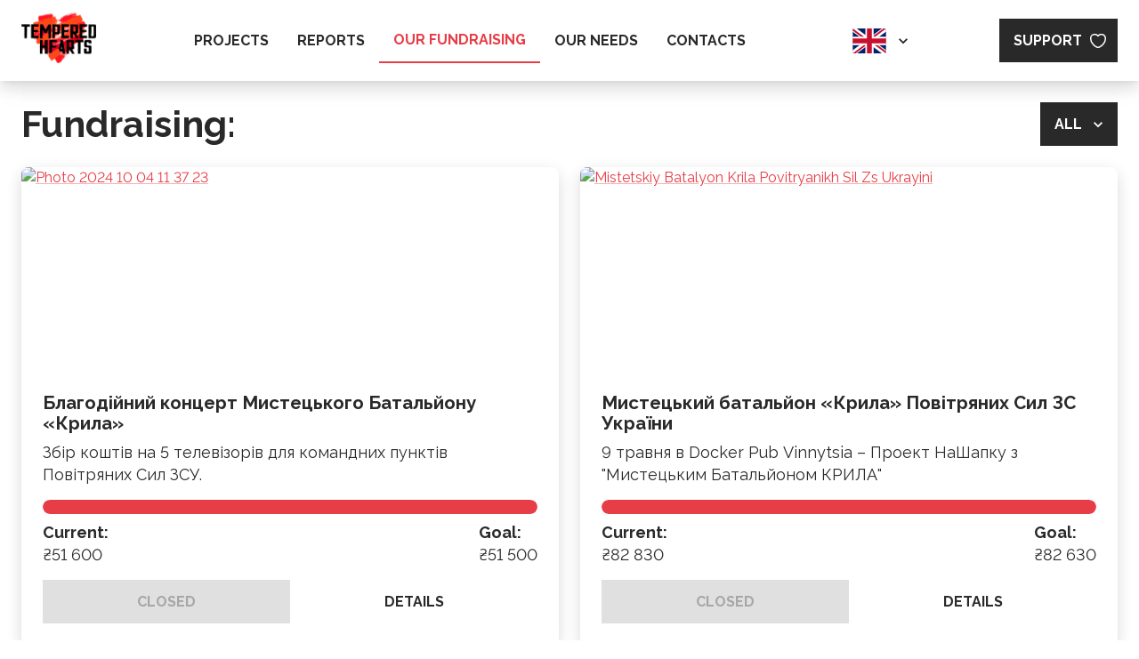

--- FILE ---
content_type: text/html; charset=utf-8
request_url: https://temperedhearts.org/en/fundraising
body_size: 16499
content:
<!DOCTYPE html><html lang="uk" class="__className_378219"><head><meta charSet="utf-8"/><meta name="viewport" content="width=device-width, initial-scale=1.0, viewport-fit=cover"/><meta name="format-detection" content="telephone=no"/><meta property="og:site_name" content="Tempered Hearts"/><title>Fundraising. Page 1 | Tempered Hearts</title><meta name="robots" content="index,follow"/><meta property="og:title" content="Fundraising. Page 1 | Tempered Hearts"/><meta name="next-head-count" content="7"/><link rel="shortcut icon" href="/favicon.ico"/><meta name="emotion-insertion-point" content=""/><style data-emotion="mui-style-global 0"></style><style data-emotion="mui-style-global 1emizov">html{-webkit-font-smoothing:antialiased;-moz-osx-font-smoothing:grayscale;box-sizing:border-box;-webkit-text-size-adjust:100%;-webkit-print-color-scheme:light;color-scheme:light;}*,*::before,*::after{box-sizing:inherit;}strong,b{font-weight:700;}body{margin:0;color:#292929;font-family:'__Raleway_378219','__Raleway_Fallback_378219';font-weight:400;font-size:1rem;line-height:1.5;background-color:#fff;}@media print{body{background-color:#fff;}}body::backdrop{background-color:#fff;}body::-moz-selection,body *::-moz-selection{background-color:rgba(231, 61, 70, 0.5);}body::-webkit-selection,body *::-webkit-selection{background-color:rgba(231, 61, 70, 0.5);}body::selection,body *::selection{background-color:rgba(231, 61, 70, 0.5);}</style><style data-emotion="mui-style 1svsvwq hkbjty o5qlyf 12o98wt 60s4jj 18n6o3y 16jnti0 escscv k008qs gua5vw 14eomnj pt151d 6dyejf 1b7224f 1qe80m8 1r0yyun ss19xr e2r3w2 10egq61 1yxmbwk vubbuv i9gxme gnk7se 1qqk0tr 1gbbedy zbke22 zeceqq vi8f9n 1lac6cs 17gesr9 5s0fe6 egrhid g5dksp 98weui 1rqy3v5 1si9i3k 1uif1ml 1uwzkkc e7dtkg 2unhmt kct4ar 3pj9mh nhb8h9 1hvn6k6 1qz46so 10geopv 4s70u3 jz63lk jtumjz rbtxbn 1p2tcnf a478qx 108rq19 1gt30r3 1dvhp5q 1lxwves 1y72f6 1wspzd5 7ok1hk zcgdux 6ls8uq rpih68 xvp6ty 1xmcsij">.mui-style-1svsvwq{min-height:100vh;display:-webkit-box;display:-webkit-flex;display:-ms-flexbox;display:flex;-webkit-flex-direction:column;-ms-flex-direction:column;flex-direction:column;}.mui-style-hkbjty{background-color:#fff;color:#292929;-webkit-transition:box-shadow 300ms cubic-bezier(0.4, 0, 0.2, 1) 0ms;transition:box-shadow 300ms cubic-bezier(0.4, 0, 0.2, 1) 0ms;box-shadow:0px 2px 4px -1px rgba(0,0,0,0.2),0px 4px 5px 0px rgba(0,0,0,0.14),0px 1px 10px 0px rgba(0,0,0,0.12);display:-webkit-box;display:-webkit-flex;display:-ms-flexbox;display:flex;-webkit-flex-direction:column;-ms-flex-direction:column;flex-direction:column;width:100%;box-sizing:border-box;-webkit-flex-shrink:0;-ms-flex-negative:0;flex-shrink:0;position:-webkit-sticky;position:sticky;z-index:1100;top:0;left:auto;right:0;background-color:#e73d46;color:#fff;background-color:#fff;box-shadow:0px 5px 5px -3px rgba(0,0,0,0.05),0px 8px 16px 1px rgba(0,0,0,0.095),0px 3px 32px 1px rgba(0,0,0,0.075);padding-left:env(safe-area-inset-left);padding-right:env(safe-area-inset-right);}.mui-style-o5qlyf{width:100%;margin-left:auto;box-sizing:border-box;margin-right:auto;display:block;padding-left:16px;padding-right:16px;}@media (min-width:600px){.mui-style-o5qlyf{padding-left:24px;padding-right:24px;}}@media (min-width:1366px){.mui-style-o5qlyf{max-width:1366px;}}.mui-style-12o98wt{position:relative;display:-webkit-box;display:-webkit-flex;display:-ms-flexbox;display:flex;-webkit-align-items:center;-webkit-box-align:center;-ms-flex-align:center;align-items:center;min-height:56px;}@media (min-width:0px){@media (orientation: landscape){.mui-style-12o98wt{min-height:48px;}}}@media (min-width:600px){.mui-style-12o98wt{min-height:64px;}}.mui-style-60s4jj{width:100%;-webkit-flex-direction:row;-ms-flex-direction:row;flex-direction:row;-webkit-box-pack:justify;-webkit-justify-content:space-between;justify-content:space-between;-webkit-align-items:center;-webkit-box-align:center;-ms-flex-align:center;align-items:center;}@media (min-width:0px){.mui-style-60s4jj{display:none;}}@media (min-width:900px){.mui-style-60s4jj{display:-webkit-box;display:-webkit-flex;display:-ms-flexbox;display:flex;}}.mui-style-18n6o3y{margin:0;font:inherit;font-feature-settings:'pnum' on,'lnum' on;color:#e73d46;-webkit-text-decoration:underline;text-decoration:underline;text-decoration-color:rgba(231, 61, 70, 0.4);}.mui-style-18n6o3y:hover{text-decoration-color:inherit;}.mui-style-16jnti0{margin:0;font:inherit;font-feature-settings:'pnum' on,'lnum' on;color:#e73d46;-webkit-text-decoration:underline;text-decoration:underline;text-decoration-color:rgba(231, 61, 70, 0.4);}.mui-style-16jnti0:hover{text-decoration-color:inherit;}.mui-style-escscv{object-fit:contain;object-position:center;}.mui-style-k008qs{display:-webkit-box;display:-webkit-flex;display:-ms-flexbox;display:flex;}.mui-style-gua5vw{margin:0;font:inherit;font-feature-settings:'pnum' on,'lnum' on;color:#e73d46;-webkit-text-decoration:underline;text-decoration:underline;text-decoration-color:rgba(231, 61, 70, 0.4);display:-webkit-inline-box;display:-webkit-inline-flex;display:-ms-inline-flexbox;display:inline-flex;-webkit-align-items:center;-webkit-box-align:center;-ms-flex-align:center;align-items:center;-webkit-box-pack:center;-ms-flex-pack:center;-webkit-justify-content:center;justify-content:center;position:relative;box-sizing:border-box;-webkit-tap-highlight-color:transparent;background-color:transparent;outline:0;border:0;margin:0;border-radius:0;padding:0;cursor:pointer;-webkit-user-select:none;-moz-user-select:none;-ms-user-select:none;user-select:none;vertical-align:middle;-moz-appearance:none;-webkit-appearance:none;-webkit-text-decoration:none;text-decoration:none;color:inherit;font-size:1rem;font-weight:700;line-height:1.3125;font-family:'__Raleway_378219','__Raleway_Fallback_378219';text-transform:uppercase;min-width:64px;padding:6px 16px;border-radius:4px;-webkit-transition:background-color 250ms cubic-bezier(0.4, 0, 0.2, 1) 0ms,box-shadow 250ms cubic-bezier(0.4, 0, 0.2, 1) 0ms,border-color 250ms cubic-bezier(0.4, 0, 0.2, 1) 0ms,color 250ms cubic-bezier(0.4, 0, 0.2, 1) 0ms;transition:background-color 250ms cubic-bezier(0.4, 0, 0.2, 1) 0ms,box-shadow 250ms cubic-bezier(0.4, 0, 0.2, 1) 0ms,border-color 250ms cubic-bezier(0.4, 0, 0.2, 1) 0ms,color 250ms cubic-bezier(0.4, 0, 0.2, 1) 0ms;box-shadow:none;border-radius:0;padding-top:0.875em;padding-bottom:0.875em;background-color:rgba(0, 0, 0, 0);color:#292929;}.mui-style-gua5vw:hover{text-decoration-color:inherit;}.mui-style-gua5vw::-moz-focus-inner{border-style:none;}.mui-style-gua5vw.Mui-disabled{pointer-events:none;cursor:default;}@media print{.mui-style-gua5vw{-webkit-print-color-adjust:exact;color-adjust:exact;}}.mui-style-gua5vw:hover{-webkit-text-decoration:none;text-decoration:none;background-color:rgba(41, 41, 41, 0.04);}@media (hover: none){.mui-style-gua5vw:hover{background-color:transparent;}}.mui-style-gua5vw.Mui-disabled{color:rgba(0, 0, 0, 0.26);}.mui-style-gua5vw:hover{box-shadow:none;}.mui-style-gua5vw.Mui-focusVisible{box-shadow:none;}.mui-style-gua5vw:active{box-shadow:none;}.mui-style-gua5vw.Mui-disabled{box-shadow:none;}.mui-style-gua5vw:hover{color:#e73d46;}.mui-style-gua5vw.active{color:#e73d46;border-bottom:2px solid #e73d46;}.mui-style-14eomnj{display:-webkit-inline-box;display:-webkit-inline-flex;display:-ms-inline-flexbox;display:inline-flex;-webkit-align-items:center;-webkit-box-align:center;-ms-flex-align:center;align-items:center;-webkit-box-pack:center;-ms-flex-pack:center;-webkit-justify-content:center;justify-content:center;position:relative;box-sizing:border-box;-webkit-tap-highlight-color:transparent;background-color:transparent;outline:0;border:0;margin:0;border-radius:0;padding:0;cursor:pointer;-webkit-user-select:none;-moz-user-select:none;-ms-user-select:none;user-select:none;vertical-align:middle;-moz-appearance:none;-webkit-appearance:none;-webkit-text-decoration:none;text-decoration:none;color:inherit;font-size:1rem;font-weight:700;line-height:1.3125;font-family:'__Raleway_378219','__Raleway_Fallback_378219';text-transform:uppercase;min-width:64px;padding:6px 16px;border-radius:4px;-webkit-transition:background-color 250ms cubic-bezier(0.4, 0, 0.2, 1) 0ms,box-shadow 250ms cubic-bezier(0.4, 0, 0.2, 1) 0ms,border-color 250ms cubic-bezier(0.4, 0, 0.2, 1) 0ms,color 250ms cubic-bezier(0.4, 0, 0.2, 1) 0ms;transition:background-color 250ms cubic-bezier(0.4, 0, 0.2, 1) 0ms,box-shadow 250ms cubic-bezier(0.4, 0, 0.2, 1) 0ms,border-color 250ms cubic-bezier(0.4, 0, 0.2, 1) 0ms,color 250ms cubic-bezier(0.4, 0, 0.2, 1) 0ms;box-shadow:none;border-radius:0;padding-top:0.875em;padding-bottom:0.875em;background-color:rgba(0, 0, 0, 0);color:#292929;padding:8px;}.mui-style-14eomnj::-moz-focus-inner{border-style:none;}.mui-style-14eomnj.Mui-disabled{pointer-events:none;cursor:default;}@media print{.mui-style-14eomnj{-webkit-print-color-adjust:exact;color-adjust:exact;}}.mui-style-14eomnj:hover{-webkit-text-decoration:none;text-decoration:none;background-color:rgba(41, 41, 41, 0.04);}@media (hover: none){.mui-style-14eomnj:hover{background-color:transparent;}}.mui-style-14eomnj.Mui-disabled{color:rgba(0, 0, 0, 0.26);}.mui-style-14eomnj:hover{box-shadow:none;}.mui-style-14eomnj.Mui-focusVisible{box-shadow:none;}.mui-style-14eomnj:active{box-shadow:none;}.mui-style-14eomnj.Mui-disabled{box-shadow:none;}.mui-style-14eomnj:hover{color:#e73d46;}.mui-style-14eomnj.active{color:#e73d46;border-bottom:2px solid #e73d46;}.mui-style-14eomnj img{border-radius:4px;}.mui-style-pt151d{display:inherit;margin-right:-4px;margin-left:8px;}.mui-style-pt151d>*:nth-of-type(1){font-size:20px;}.mui-style-6dyejf{-webkit-user-select:none;-moz-user-select:none;-ms-user-select:none;user-select:none;width:1em;height:1em;display:inline-block;fill:currentColor;-webkit-flex-shrink:0;-ms-flex-negative:0;flex-shrink:0;-webkit-transition:fill 200ms cubic-bezier(0.4, 0, 0.2, 1) 0ms;transition:fill 200ms cubic-bezier(0.4, 0, 0.2, 1) 0ms;font-size:1.5rem;-webkit-transform:rotate(0deg);-moz-transform:rotate(0deg);-ms-transform:rotate(0deg);transform:rotate(0deg);-webkit-transition:-webkit-transform 0.2s ease;transition:transform 0.2s ease;}.mui-style-1b7224f{display:-webkit-inline-box;display:-webkit-inline-flex;display:-ms-inline-flexbox;display:inline-flex;-webkit-align-items:center;-webkit-box-align:center;-ms-flex-align:center;align-items:center;-webkit-box-pack:center;-ms-flex-pack:center;-webkit-justify-content:center;justify-content:center;position:relative;box-sizing:border-box;-webkit-tap-highlight-color:transparent;background-color:transparent;outline:0;border:0;margin:0;border-radius:0;padding:0;cursor:pointer;-webkit-user-select:none;-moz-user-select:none;-ms-user-select:none;user-select:none;vertical-align:middle;-moz-appearance:none;-webkit-appearance:none;-webkit-text-decoration:none;text-decoration:none;color:inherit;font-size:1rem;font-weight:700;line-height:1.3125;font-family:'__Raleway_378219','__Raleway_Fallback_378219';text-transform:uppercase;min-width:64px;padding:6px 16px;border-radius:4px;-webkit-transition:background-color 250ms cubic-bezier(0.4, 0, 0.2, 1) 0ms,box-shadow 250ms cubic-bezier(0.4, 0, 0.2, 1) 0ms,border-color 250ms cubic-bezier(0.4, 0, 0.2, 1) 0ms,color 250ms cubic-bezier(0.4, 0, 0.2, 1) 0ms;transition:background-color 250ms cubic-bezier(0.4, 0, 0.2, 1) 0ms,box-shadow 250ms cubic-bezier(0.4, 0, 0.2, 1) 0ms,border-color 250ms cubic-bezier(0.4, 0, 0.2, 1) 0ms,color 250ms cubic-bezier(0.4, 0, 0.2, 1) 0ms;color:#fff;background-color:#e73d46;box-shadow:0px 3px 1px -2px rgba(0,0,0,0.2),0px 2px 2px 0px rgba(0,0,0,0.14),0px 1px 5px 0px rgba(0,0,0,0.12);box-shadow:none;border-radius:0;padding-top:0.875em;padding-bottom:0.875em;background-color:#292929;color:#fff;}.mui-style-1b7224f::-moz-focus-inner{border-style:none;}.mui-style-1b7224f.Mui-disabled{pointer-events:none;cursor:default;}@media print{.mui-style-1b7224f{-webkit-print-color-adjust:exact;color-adjust:exact;}}.mui-style-1b7224f:hover{-webkit-text-decoration:none;text-decoration:none;background-color:rgb(161, 42, 49);box-shadow:0px 2px 4px -1px rgba(0,0,0,0.2),0px 4px 5px 0px rgba(0,0,0,0.14),0px 1px 10px 0px rgba(0,0,0,0.12);}@media (hover: none){.mui-style-1b7224f:hover{background-color:#e73d46;}}.mui-style-1b7224f:active{box-shadow:0px 5px 5px -3px rgba(0,0,0,0.2),0px 8px 10px 1px rgba(0,0,0,0.14),0px 3px 14px 2px rgba(0,0,0,0.12);}.mui-style-1b7224f.Mui-focusVisible{box-shadow:0px 3px 5px -1px rgba(0,0,0,0.2),0px 6px 10px 0px rgba(0,0,0,0.14),0px 1px 18px 0px rgba(0,0,0,0.12);}.mui-style-1b7224f.Mui-disabled{color:rgba(0, 0, 0, 0.26);box-shadow:none;background-color:rgba(0, 0, 0, 0.12);}.mui-style-1b7224f:hover{box-shadow:none;}.mui-style-1b7224f.Mui-focusVisible{box-shadow:none;}.mui-style-1b7224f:active{box-shadow:none;}.mui-style-1b7224f.Mui-disabled{box-shadow:none;}.mui-style-1b7224f div{background-color:#fff;}.mui-style-1b7224f:hover{background-color:#e73d46;}.mui-style-1qe80m8{margin:0;font:inherit;font-feature-settings:'pnum' on,'lnum' on;color:#e73d46;-webkit-text-decoration:underline;text-decoration:underline;text-decoration-color:rgba(231, 61, 70, 0.4);display:-webkit-inline-box;display:-webkit-inline-flex;display:-ms-inline-flexbox;display:inline-flex;-webkit-align-items:center;-webkit-box-align:center;-ms-flex-align:center;align-items:center;-webkit-box-pack:center;-ms-flex-pack:center;-webkit-justify-content:center;justify-content:center;position:relative;box-sizing:border-box;-webkit-tap-highlight-color:transparent;background-color:transparent;outline:0;border:0;margin:0;border-radius:0;padding:0;cursor:pointer;-webkit-user-select:none;-moz-user-select:none;-ms-user-select:none;user-select:none;vertical-align:middle;-moz-appearance:none;-webkit-appearance:none;-webkit-text-decoration:none;text-decoration:none;color:inherit;font-size:1rem;font-weight:700;line-height:1.3125;font-family:'__Raleway_378219','__Raleway_Fallback_378219';text-transform:uppercase;min-width:64px;padding:6px 16px;border-radius:4px;-webkit-transition:background-color 250ms cubic-bezier(0.4, 0, 0.2, 1) 0ms,box-shadow 250ms cubic-bezier(0.4, 0, 0.2, 1) 0ms,border-color 250ms cubic-bezier(0.4, 0, 0.2, 1) 0ms,color 250ms cubic-bezier(0.4, 0, 0.2, 1) 0ms;transition:background-color 250ms cubic-bezier(0.4, 0, 0.2, 1) 0ms,box-shadow 250ms cubic-bezier(0.4, 0, 0.2, 1) 0ms,border-color 250ms cubic-bezier(0.4, 0, 0.2, 1) 0ms,color 250ms cubic-bezier(0.4, 0, 0.2, 1) 0ms;color:#fff;background-color:#e73d46;box-shadow:0px 3px 1px -2px rgba(0,0,0,0.2),0px 2px 2px 0px rgba(0,0,0,0.14),0px 1px 5px 0px rgba(0,0,0,0.12);box-shadow:none;border-radius:0;padding-top:0.875em;padding-bottom:0.875em;background-color:#292929;color:#fff;}.mui-style-1qe80m8:hover{text-decoration-color:inherit;}.mui-style-1qe80m8::-moz-focus-inner{border-style:none;}.mui-style-1qe80m8.Mui-disabled{pointer-events:none;cursor:default;}@media print{.mui-style-1qe80m8{-webkit-print-color-adjust:exact;color-adjust:exact;}}.mui-style-1qe80m8:hover{-webkit-text-decoration:none;text-decoration:none;background-color:rgb(161, 42, 49);box-shadow:0px 2px 4px -1px rgba(0,0,0,0.2),0px 4px 5px 0px rgba(0,0,0,0.14),0px 1px 10px 0px rgba(0,0,0,0.12);}@media (hover: none){.mui-style-1qe80m8:hover{background-color:#e73d46;}}.mui-style-1qe80m8:active{box-shadow:0px 5px 5px -3px rgba(0,0,0,0.2),0px 8px 10px 1px rgba(0,0,0,0.14),0px 3px 14px 2px rgba(0,0,0,0.12);}.mui-style-1qe80m8.Mui-focusVisible{box-shadow:0px 3px 5px -1px rgba(0,0,0,0.2),0px 6px 10px 0px rgba(0,0,0,0.14),0px 1px 18px 0px rgba(0,0,0,0.12);}.mui-style-1qe80m8.Mui-disabled{color:rgba(0, 0, 0, 0.26);box-shadow:none;background-color:rgba(0, 0, 0, 0.12);}.mui-style-1qe80m8:hover{box-shadow:none;}.mui-style-1qe80m8.Mui-focusVisible{box-shadow:none;}.mui-style-1qe80m8:active{box-shadow:none;}.mui-style-1qe80m8.Mui-disabled{box-shadow:none;}.mui-style-1qe80m8 div{background-color:#fff;}.mui-style-1qe80m8:hover{background-color:#e73d46;}.mui-style-1r0yyun{width:20px;height:16px;-webkit-mask:url("/images/heart.svg") no-repeat center;mask:url("/images/heart.svg") no-repeat center;}.mui-style-ss19xr{width:100%;-webkit-box-pack:justify;-webkit-justify-content:space-between;justify-content:space-between;-webkit-align-items:center;-webkit-box-align:center;-ms-flex-align:center;align-items:center;height:56px;}@media (min-width:0px){.mui-style-ss19xr{display:-webkit-box;display:-webkit-flex;display:-ms-flexbox;display:flex;}}@media (min-width:900px){.mui-style-ss19xr{display:none;}}.mui-style-e2r3w2{margin:0;font:inherit;font-feature-settings:'pnum' on,'lnum' on;color:#e73d46;-webkit-text-decoration:underline;text-decoration:underline;text-decoration-color:rgba(231, 61, 70, 0.4);max-height:100%;}.mui-style-e2r3w2:hover{text-decoration-color:inherit;}.mui-style-e2r3w2>img{max-height:100%;}.mui-style-10egq61{display:-webkit-box;display:-webkit-flex;display:-ms-flexbox;display:flex;gap:16px;}.mui-style-1yxmbwk{display:-webkit-inline-box;display:-webkit-inline-flex;display:-ms-inline-flexbox;display:inline-flex;-webkit-align-items:center;-webkit-box-align:center;-ms-flex-align:center;align-items:center;-webkit-box-pack:center;-ms-flex-pack:center;-webkit-justify-content:center;justify-content:center;position:relative;box-sizing:border-box;-webkit-tap-highlight-color:transparent;background-color:transparent;outline:0;border:0;margin:0;border-radius:0;padding:0;cursor:pointer;-webkit-user-select:none;-moz-user-select:none;-ms-user-select:none;user-select:none;vertical-align:middle;-moz-appearance:none;-webkit-appearance:none;-webkit-text-decoration:none;text-decoration:none;color:inherit;text-align:center;-webkit-flex:0 0 auto;-ms-flex:0 0 auto;flex:0 0 auto;font-size:1.5rem;padding:8px;border-radius:50%;overflow:visible;color:rgba(0, 0, 0, 0.54);-webkit-transition:background-color 150ms cubic-bezier(0.4, 0, 0.2, 1) 0ms;transition:background-color 150ms cubic-bezier(0.4, 0, 0.2, 1) 0ms;}.mui-style-1yxmbwk::-moz-focus-inner{border-style:none;}.mui-style-1yxmbwk.Mui-disabled{pointer-events:none;cursor:default;}@media print{.mui-style-1yxmbwk{-webkit-print-color-adjust:exact;color-adjust:exact;}}.mui-style-1yxmbwk:hover{background-color:rgba(0, 0, 0, 0.04);}@media (hover: none){.mui-style-1yxmbwk:hover{background-color:transparent;}}.mui-style-1yxmbwk.Mui-disabled{background-color:transparent;color:rgba(0, 0, 0, 0.26);}.mui-style-vubbuv{-webkit-user-select:none;-moz-user-select:none;-ms-user-select:none;user-select:none;width:1em;height:1em;display:inline-block;fill:currentColor;-webkit-flex-shrink:0;-ms-flex-negative:0;flex-shrink:0;-webkit-transition:fill 200ms cubic-bezier(0.4, 0, 0.2, 1) 0ms;transition:fill 200ms cubic-bezier(0.4, 0, 0.2, 1) 0ms;font-size:1.5rem;}.mui-style-i9gxme{-webkit-box-flex:1;-webkit-flex-grow:1;-ms-flex-positive:1;flex-grow:1;}.mui-style-gnk7se{width:100%;margin-left:auto;box-sizing:border-box;margin-right:auto;display:block;padding-left:16px;padding-right:16px;position:relative;}@media (min-width:600px){.mui-style-gnk7se{padding-left:24px;padding-right:24px;}}@media (min-width:1366px){.mui-style-gnk7se{max-width:1366px;}}@media (min-width:0px){.mui-style-gnk7se{padding-top:16px;padding-bottom:16px;}}@media (min-width:900px){.mui-style-gnk7se{padding-top:24px;padding-bottom:24px;}}.mui-style-1qqk0tr{padding-left:env(safe-area-inset-left);padding-right:env(safe-area-inset-right);}.mui-style-1gbbedy{display:-webkit-box;display:-webkit-flex;display:-ms-flexbox;display:flex;-webkit-align-items:center;-webkit-box-align:center;-ms-flex-align:center;align-items:center;-webkit-box-pack:justify;-webkit-justify-content:space-between;justify-content:space-between;margin-bottom:24px;}.mui-style-zbke22{margin:0;font-size:2rem;font-weight:700;font-family:'__Raleway_378219','__Raleway_Fallback_378219';line-height:1.167;font-feature-settings:'pnum' on,'lnum' on;}@media (min-width:600px){.mui-style-zbke22{font-size:2.3565rem;}}@media (min-width:900px){.mui-style-zbke22{font-size:2.5707rem;}}@media (min-width:1366px){.mui-style-zbke22{font-size:2.9991rem;}}.mui-style-zeceqq{display:-webkit-box;display:-webkit-flex;display:-ms-flexbox;display:flex;-webkit-box-flex-wrap:wrap;-webkit-flex-wrap:wrap;-ms-flex-wrap:wrap;flex-wrap:wrap;-webkit-align-items:stretch;-webkit-box-align:stretch;-ms-flex-align:stretch;align-items:stretch;-webkit-flex-direction:row;-ms-flex-direction:row;flex-direction:row;}.mui-style-vi8f9n{width:100%;margin-bottom:16px;}@media (min-width:600px){.mui-style-vi8f9n{margin-bottom:24px;width:50%;padding-left:12px;padding-right:12px;}.mui-style-vi8f9n:nth-of-type(2n){padding-right:0;}.mui-style-vi8f9n:nth-of-type(2n + 1){padding-left:0;}}@media (min-width:1366px){.mui-style-vi8f9n{width:33.3%;}.mui-style-vi8f9n:nth-of-type(2n){padding-right:12px;}.mui-style-vi8f9n:nth-of-type(2n + 1){padding-left:12px;}.mui-style-vi8f9n:nth-of-type(3n){padding-right:0;}.mui-style-vi8f9n:nth-of-type(3n + 1){padding-left:0;}}.mui-style-vi8f9n>div{height:100%;}.mui-style-1lac6cs{background-color:#fff;color:#292929;-webkit-transition:box-shadow 300ms cubic-bezier(0.4, 0, 0.2, 1) 0ms;transition:box-shadow 300ms cubic-bezier(0.4, 0, 0.2, 1) 0ms;border-radius:4px;box-shadow:0px 2px 1px -1px rgba(0,0,0,0.2),0px 1px 1px 0px rgba(0,0,0,0.14),0px 1px 3px 0px rgba(0,0,0,0.12);border-top-left-radius:0;border-top-right-radius:0;border-radius:8px;overflow:hidden;display:-webkit-box;display:-webkit-flex;display:-ms-flexbox;display:flex;-webkit-flex-direction:column;-ms-flex-direction:column;flex-direction:column;box-shadow:0px 5px 5px -3px rgba(0,0,0,0.025),0px 8px 16px 1px rgba(0,0,0,0.085),0px 3px 20px 1px rgba(0,0,0,0.05);}.mui-style-17gesr9{width:100%;max-width:100%;max-height:auto;height:auto;object-fit:cover;object-position:center;vertical-align:bottom;}@media (min-width:600px){.mui-style-17gesr9{max-height:230px;min-height:230px;}}.mui-style-5s0fe6{padding:24px;-webkit-box-flex:1;-webkit-flex-grow:1;-ms-flex-positive:1;flex-grow:1;display:-webkit-box;display:-webkit-flex;display:-ms-flexbox;display:flex;-webkit-flex-direction:column;-ms-flex-direction:column;flex-direction:column;-webkit-box-pack:justify;-webkit-justify-content:space-between;justify-content:space-between;}.mui-style-egrhid{margin:0;font:inherit;font-feature-settings:'pnum' on,'lnum' on;color:#e73d46;-webkit-text-decoration:underline;text-decoration:underline;text-decoration-color:rgba(231, 61, 70, 0.4);-webkit-text-decoration:none;text-decoration:none;color:#292929;}.mui-style-egrhid:hover{text-decoration-color:inherit;}.mui-style-g5dksp{margin:0;font-size:1.125rem;font-weight:700;font-family:'__Raleway_378219','__Raleway_Fallback_378219';line-height:1.167;font-feature-settings:'pnum' on,'lnum' on;margin-bottom:8px;}@media (min-width:600px){.mui-style-g5dksp{font-size:1.2853rem;}}@media (min-width:900px){.mui-style-g5dksp{font-size:1.2853rem;}}@media (min-width:1366px){.mui-style-g5dksp{font-size:1.2853rem;}}.mui-style-98weui{margin:0;font-size:1.125rem;font-weight:400;line-height:1.444;font-feature-settings:'pnum' on,'lnum' on;max-height:4.3em;overflow:hidden;text-overflow:ellipsis;-webkit-line-clamp:3;display:-webkit-box;-webkit-box-orient:vertical;margin-bottom:16px;}.mui-style-1rqy3v5{background-color:rgba(0, 0, 0, 0.05);border-radius:8px;overflow:hidden;height:16px;}.mui-style-1si9i3k{background-color:#e73d46;border-radius:8px;height:100%;}.mui-style-1uif1ml{display:-webkit-box;display:-webkit-flex;display:-ms-flexbox;display:flex;-webkit-box-pack:justify;-webkit-justify-content:space-between;justify-content:space-between;margin-top:8px;margin-bottom:16px;}.mui-style-1uwzkkc{margin:0;font-size:1.125rem;font-weight:400;line-height:1.444;font-feature-settings:'pnum' on,'lnum' on;}.mui-style-1uwzkkc>span{font-weight:700;padding-right:0.25em;}@media (min-width:0px){.mui-style-1uwzkkc>div{display:block;}}@media (min-width:1366px){.mui-style-1uwzkkc>div{display:inline;}}.mui-style-e7dtkg{display:-webkit-box;display:-webkit-flex;display:-ms-flexbox;display:flex;gap:16px;}@media (min-width:0px){.mui-style-e7dtkg{-webkit-flex-direction:row;-ms-flex-direction:row;flex-direction:row;}}@media (min-width:600px){.mui-style-e7dtkg{-webkit-flex-direction:column;-ms-flex-direction:column;flex-direction:column;}}@media (min-width:900px){.mui-style-e7dtkg{-webkit-flex-direction:row;-ms-flex-direction:row;flex-direction:row;}}.mui-style-2unhmt{display:-webkit-inline-box;display:-webkit-inline-flex;display:-ms-inline-flexbox;display:inline-flex;-webkit-align-items:center;-webkit-box-align:center;-ms-flex-align:center;align-items:center;-webkit-box-pack:center;-ms-flex-pack:center;-webkit-justify-content:center;justify-content:center;position:relative;box-sizing:border-box;-webkit-tap-highlight-color:transparent;background-color:transparent;outline:0;border:0;margin:0;border-radius:0;padding:0;cursor:pointer;-webkit-user-select:none;-moz-user-select:none;-ms-user-select:none;user-select:none;vertical-align:middle;-moz-appearance:none;-webkit-appearance:none;-webkit-text-decoration:none;text-decoration:none;color:inherit;font-size:1rem;font-weight:700;line-height:1.3125;font-family:'__Raleway_378219','__Raleway_Fallback_378219';text-transform:uppercase;min-width:64px;padding:6px 16px;border-radius:4px;-webkit-transition:background-color 250ms cubic-bezier(0.4, 0, 0.2, 1) 0ms,box-shadow 250ms cubic-bezier(0.4, 0, 0.2, 1) 0ms,border-color 250ms cubic-bezier(0.4, 0, 0.2, 1) 0ms,color 250ms cubic-bezier(0.4, 0, 0.2, 1) 0ms;transition:background-color 250ms cubic-bezier(0.4, 0, 0.2, 1) 0ms,box-shadow 250ms cubic-bezier(0.4, 0, 0.2, 1) 0ms,border-color 250ms cubic-bezier(0.4, 0, 0.2, 1) 0ms,color 250ms cubic-bezier(0.4, 0, 0.2, 1) 0ms;color:#fff;background-color:#e73d46;box-shadow:0px 3px 1px -2px rgba(0,0,0,0.2),0px 2px 2px 0px rgba(0,0,0,0.14),0px 1px 5px 0px rgba(0,0,0,0.12);width:100%;box-shadow:none;border-radius:0;padding-top:0.875em;padding-bottom:0.875em;background-color:#292929;color:#fff;}.mui-style-2unhmt::-moz-focus-inner{border-style:none;}.mui-style-2unhmt.Mui-disabled{pointer-events:none;cursor:default;}@media print{.mui-style-2unhmt{-webkit-print-color-adjust:exact;color-adjust:exact;}}.mui-style-2unhmt:hover{-webkit-text-decoration:none;text-decoration:none;background-color:rgb(161, 42, 49);box-shadow:0px 2px 4px -1px rgba(0,0,0,0.2),0px 4px 5px 0px rgba(0,0,0,0.14),0px 1px 10px 0px rgba(0,0,0,0.12);}@media (hover: none){.mui-style-2unhmt:hover{background-color:#e73d46;}}.mui-style-2unhmt:active{box-shadow:0px 5px 5px -3px rgba(0,0,0,0.2),0px 8px 10px 1px rgba(0,0,0,0.14),0px 3px 14px 2px rgba(0,0,0,0.12);}.mui-style-2unhmt.Mui-focusVisible{box-shadow:0px 3px 5px -1px rgba(0,0,0,0.2),0px 6px 10px 0px rgba(0,0,0,0.14),0px 1px 18px 0px rgba(0,0,0,0.12);}.mui-style-2unhmt.Mui-disabled{color:rgba(0, 0, 0, 0.26);box-shadow:none;background-color:rgba(0, 0, 0, 0.12);}.mui-style-2unhmt:hover{box-shadow:none;}.mui-style-2unhmt.Mui-focusVisible{box-shadow:none;}.mui-style-2unhmt:active{box-shadow:none;}.mui-style-2unhmt.Mui-disabled{box-shadow:none;}.mui-style-2unhmt div{background-color:#fff;}.mui-style-2unhmt:hover{background-color:#e73d46;}.mui-style-kct4ar{margin:0;font:inherit;font-feature-settings:'pnum' on,'lnum' on;color:#e73d46;-webkit-text-decoration:underline;text-decoration:underline;text-decoration-color:rgba(231, 61, 70, 0.4);display:-webkit-inline-box;display:-webkit-inline-flex;display:-ms-inline-flexbox;display:inline-flex;-webkit-align-items:center;-webkit-box-align:center;-ms-flex-align:center;align-items:center;-webkit-box-pack:center;-ms-flex-pack:center;-webkit-justify-content:center;justify-content:center;position:relative;box-sizing:border-box;-webkit-tap-highlight-color:transparent;background-color:transparent;outline:0;border:0;margin:0;border-radius:0;padding:0;cursor:pointer;-webkit-user-select:none;-moz-user-select:none;-ms-user-select:none;user-select:none;vertical-align:middle;-moz-appearance:none;-webkit-appearance:none;-webkit-text-decoration:none;text-decoration:none;color:inherit;font-size:1rem;font-weight:700;line-height:1.3125;font-family:'__Raleway_378219','__Raleway_Fallback_378219';text-transform:uppercase;min-width:64px;padding:6px 16px;border-radius:4px;-webkit-transition:background-color 250ms cubic-bezier(0.4, 0, 0.2, 1) 0ms,box-shadow 250ms cubic-bezier(0.4, 0, 0.2, 1) 0ms,border-color 250ms cubic-bezier(0.4, 0, 0.2, 1) 0ms,color 250ms cubic-bezier(0.4, 0, 0.2, 1) 0ms;transition:background-color 250ms cubic-bezier(0.4, 0, 0.2, 1) 0ms,box-shadow 250ms cubic-bezier(0.4, 0, 0.2, 1) 0ms,border-color 250ms cubic-bezier(0.4, 0, 0.2, 1) 0ms,color 250ms cubic-bezier(0.4, 0, 0.2, 1) 0ms;width:100%;box-shadow:none;border-radius:0;padding-top:0.875em;padding-bottom:0.875em;background-color:rgba(0, 0, 0, 0);color:#292929;}.mui-style-kct4ar:hover{text-decoration-color:inherit;}.mui-style-kct4ar::-moz-focus-inner{border-style:none;}.mui-style-kct4ar.Mui-disabled{pointer-events:none;cursor:default;}@media print{.mui-style-kct4ar{-webkit-print-color-adjust:exact;color-adjust:exact;}}.mui-style-kct4ar:hover{-webkit-text-decoration:none;text-decoration:none;background-color:rgba(41, 41, 41, 0.04);}@media (hover: none){.mui-style-kct4ar:hover{background-color:transparent;}}.mui-style-kct4ar.Mui-disabled{color:rgba(0, 0, 0, 0.26);}.mui-style-kct4ar:hover{box-shadow:none;}.mui-style-kct4ar.Mui-focusVisible{box-shadow:none;}.mui-style-kct4ar:active{box-shadow:none;}.mui-style-kct4ar.Mui-disabled{box-shadow:none;}.mui-style-kct4ar:hover{color:#e73d46;}.mui-style-kct4ar.active{color:#e73d46;border-bottom:2px solid #e73d46;}.mui-style-3pj9mh{display:-webkit-box;display:-webkit-flex;display:-ms-flexbox;display:flex;-webkit-flex-direction:column;-ms-flex-direction:column;flex-direction:column;-webkit-align-items:center;-webkit-box-align:center;-ms-flex-align:center;align-items:center;}@media (min-width:0px){.mui-style-3pj9mh{margin-top:24px;margin-bottom:24px;}}@media (min-width:900px){.mui-style-3pj9mh{margin-top:32px;margin-bottom:32px;}}.mui-style-nhb8h9{display:-webkit-box;display:-webkit-flex;display:-ms-flexbox;display:flex;-webkit-box-flex-wrap:wrap;-webkit-flex-wrap:wrap;-ms-flex-wrap:wrap;flex-wrap:wrap;-webkit-align-items:center;-webkit-box-align:center;-ms-flex-align:center;align-items:center;padding:0;margin:0;list-style:none;}.mui-style-1hvn6k6{display:-webkit-inline-box;display:-webkit-inline-flex;display:-ms-inline-flexbox;display:inline-flex;-webkit-align-items:center;-webkit-box-align:center;-ms-flex-align:center;align-items:center;-webkit-box-pack:center;-ms-flex-pack:center;-webkit-justify-content:center;justify-content:center;position:relative;box-sizing:border-box;-webkit-tap-highlight-color:transparent;background-color:transparent;outline:0;border:0;margin:0;border-radius:0;padding:0;cursor:pointer;-webkit-user-select:none;-moz-user-select:none;-ms-user-select:none;user-select:none;vertical-align:middle;-moz-appearance:none;-webkit-appearance:none;-webkit-text-decoration:none;text-decoration:none;color:inherit;font-family:'__Raleway_378219','__Raleway_Fallback_378219';font-weight:400;font-size:0.9375rem;line-height:1.43;border-radius:20px;text-align:center;box-sizing:border-box;min-width:40px;height:40px;padding:0 10px;margin:0 3px;color:#292929;-webkit-transition:color 250ms cubic-bezier(0.4, 0, 0.2, 1) 0ms,background-color 250ms cubic-bezier(0.4, 0, 0.2, 1) 0ms;transition:color 250ms cubic-bezier(0.4, 0, 0.2, 1) 0ms,background-color 250ms cubic-bezier(0.4, 0, 0.2, 1) 0ms;}.mui-style-1hvn6k6::-moz-focus-inner{border-style:none;}.mui-style-1hvn6k6.Mui-disabled{pointer-events:none;cursor:default;}@media print{.mui-style-1hvn6k6{-webkit-print-color-adjust:exact;color-adjust:exact;}}.mui-style-1hvn6k6.Mui-focusVisible{background-color:rgba(0, 0, 0, 0.12);}.mui-style-1hvn6k6.Mui-disabled{opacity:0.38;}.mui-style-1hvn6k6:hover{background-color:rgba(0, 0, 0, 0.04);}@media (hover: none){.mui-style-1hvn6k6:hover{background-color:transparent;}}.mui-style-1hvn6k6.Mui-selected{background-color:rgba(0, 0, 0, 0.08);}.mui-style-1hvn6k6.Mui-selected:hover{background-color:rgba(0, 0, 0, 0.12);}@media (hover: none){.mui-style-1hvn6k6.Mui-selected:hover{background-color:rgba(0, 0, 0, 0.08);}}.mui-style-1hvn6k6.Mui-selected.Mui-focusVisible{background-color:rgba(0, 0, 0, 0.2);}.mui-style-1hvn6k6.Mui-selected.Mui-disabled{opacity:1;color:rgba(0, 0, 0, 0.26);background-color:rgba(0, 0, 0, 0.08);}.mui-style-1hvn6k6.Mui-selected{color:#fff;background-color:#e73d46;}.mui-style-1hvn6k6.Mui-selected:hover{background-color:rgb(161, 42, 49);}@media (hover: none){.mui-style-1hvn6k6.Mui-selected:hover{background-color:#e73d46;}}.mui-style-1hvn6k6.Mui-selected.Mui-focusVisible{background-color:rgb(161, 42, 49);}.mui-style-1hvn6k6.Mui-selected.Mui-disabled{color:rgba(0, 0, 0, 0.26);}.mui-style-1qz46so{-webkit-user-select:none;-moz-user-select:none;-ms-user-select:none;user-select:none;width:1em;height:1em;display:inline-block;fill:currentColor;-webkit-flex-shrink:0;-ms-flex-negative:0;flex-shrink:0;-webkit-transition:fill 200ms cubic-bezier(0.4, 0, 0.2, 1) 0ms;transition:fill 200ms cubic-bezier(0.4, 0, 0.2, 1) 0ms;font-size:1.5rem;font-size:1.375rem;margin:0 -8px;}.mui-style-10geopv{margin:0;font:inherit;font-feature-settings:'pnum' on,'lnum' on;color:#e73d46;-webkit-text-decoration:underline;text-decoration:underline;text-decoration-color:rgba(231, 61, 70, 0.4);display:-webkit-inline-box;display:-webkit-inline-flex;display:-ms-inline-flexbox;display:inline-flex;-webkit-align-items:center;-webkit-box-align:center;-ms-flex-align:center;align-items:center;-webkit-box-pack:center;-ms-flex-pack:center;-webkit-justify-content:center;justify-content:center;position:relative;box-sizing:border-box;-webkit-tap-highlight-color:transparent;background-color:transparent;outline:0;border:0;margin:0;border-radius:0;padding:0;cursor:pointer;-webkit-user-select:none;-moz-user-select:none;-ms-user-select:none;user-select:none;vertical-align:middle;-moz-appearance:none;-webkit-appearance:none;-webkit-text-decoration:none;text-decoration:none;color:inherit;font-family:'__Raleway_378219','__Raleway_Fallback_378219';font-weight:400;font-size:0.9375rem;line-height:1.43;border-radius:20px;text-align:center;box-sizing:border-box;min-width:40px;height:40px;padding:0 10px;margin:0 3px;color:#292929;-webkit-transition:color 250ms cubic-bezier(0.4, 0, 0.2, 1) 0ms,background-color 250ms cubic-bezier(0.4, 0, 0.2, 1) 0ms;transition:color 250ms cubic-bezier(0.4, 0, 0.2, 1) 0ms,background-color 250ms cubic-bezier(0.4, 0, 0.2, 1) 0ms;}.mui-style-10geopv:hover{text-decoration-color:inherit;}.mui-style-10geopv::-moz-focus-inner{border-style:none;}.mui-style-10geopv.Mui-disabled{pointer-events:none;cursor:default;}@media print{.mui-style-10geopv{-webkit-print-color-adjust:exact;color-adjust:exact;}}.mui-style-10geopv.Mui-focusVisible{background-color:rgba(0, 0, 0, 0.12);}.mui-style-10geopv.Mui-disabled{opacity:0.38;}.mui-style-10geopv:hover{background-color:rgba(0, 0, 0, 0.04);}@media (hover: none){.mui-style-10geopv:hover{background-color:transparent;}}.mui-style-10geopv.Mui-selected{background-color:rgba(0, 0, 0, 0.08);}.mui-style-10geopv.Mui-selected:hover{background-color:rgba(0, 0, 0, 0.12);}@media (hover: none){.mui-style-10geopv.Mui-selected:hover{background-color:rgba(0, 0, 0, 0.08);}}.mui-style-10geopv.Mui-selected.Mui-focusVisible{background-color:rgba(0, 0, 0, 0.2);}.mui-style-10geopv.Mui-selected.Mui-disabled{opacity:1;color:rgba(0, 0, 0, 0.26);background-color:rgba(0, 0, 0, 0.08);}.mui-style-10geopv.Mui-selected{color:#fff;background-color:#e73d46;}.mui-style-10geopv.Mui-selected:hover{background-color:rgb(161, 42, 49);}@media (hover: none){.mui-style-10geopv.Mui-selected:hover{background-color:#e73d46;}}.mui-style-10geopv.Mui-selected.Mui-focusVisible{background-color:rgb(161, 42, 49);}.mui-style-10geopv.Mui-selected.Mui-disabled{color:rgba(0, 0, 0, 0.26);}.mui-style-4s70u3{background-color:#222;color:#fff;padding-top:24px;padding-bottom:24px;padding-left:env(safe-area-inset-left);padding-right:env(safe-area-inset-right);}.mui-style-jz63lk{display:-webkit-box;display:-webkit-flex;display:-ms-flexbox;display:flex;margin-bottom:16px;-webkit-box-pack:justify;-webkit-justify-content:space-between;justify-content:space-between;}@media (min-width:0px){.mui-style-jz63lk{-webkit-flex-direction:column;-ms-flex-direction:column;flex-direction:column;gap:16px;}}@media (min-width:900px){.mui-style-jz63lk{-webkit-flex-direction:row;-ms-flex-direction:row;flex-direction:row;gap:32px;}}@media (min-width:0px){.mui-style-jtumjz{width:100%;}}@media (min-width:900px){.mui-style-jtumjz{width:33.33333333333333%;}}.mui-style-rbtxbn{margin:0;font-size:1.125rem;font-weight:700;font-family:'__Raleway_378219','__Raleway_Fallback_378219';line-height:1.167;font-feature-settings:'pnum' on,'lnum' on;}@media (min-width:600px){.mui-style-rbtxbn{font-size:1.2853rem;}}@media (min-width:900px){.mui-style-rbtxbn{font-size:1.2853rem;}}@media (min-width:1366px){.mui-style-rbtxbn{font-size:1.2853rem;}}.mui-style-1p2tcnf{margin:0;font-size:1.125rem;font-weight:400;line-height:1.444;font-feature-settings:'pnum' on,'lnum' on;font-weight:700;display:-webkit-box;display:-webkit-flex;display:-ms-flexbox;display:flex;-webkit-align-items:center;-webkit-box-align:center;-ms-flex-align:center;align-items:center;margin-top:16px;}.mui-style-a478qx{-webkit-user-select:none;-moz-user-select:none;-ms-user-select:none;user-select:none;width:1em;height:1em;display:inline-block;fill:currentColor;-webkit-flex-shrink:0;-ms-flex-negative:0;flex-shrink:0;-webkit-transition:fill 200ms cubic-bezier(0.4, 0, 0.2, 1) 0ms;transition:fill 200ms cubic-bezier(0.4, 0, 0.2, 1) 0ms;font-size:1.5rem;color:#e73d46;width:32px;}.mui-style-108rq19{margin:0;font-size:1.125rem;font-weight:400;line-height:1.444;font-feature-settings:'pnum' on,'lnum' on;padding-left:32px;}@media (min-width:0px){.mui-style-1gt30r3{width:100%;}}@media (min-width:900px){.mui-style-1gt30r3{width:50%;}}.mui-style-1dvhp5q{margin:0;font:inherit;font-feature-settings:'pnum' on,'lnum' on;color:#e73d46;-webkit-text-decoration:underline;text-decoration:underline;text-decoration-color:rgba(231, 61, 70, 0.4);}.mui-style-1dvhp5q:hover{text-decoration-color:inherit;}@media (min-width:0px){.mui-style-1dvhp5q{word-break:break-all;}}@media (min-width:600px){.mui-style-1dvhp5q{word-break:normal;}}.mui-style-1lxwves{display:-webkit-box;display:-webkit-flex;display:-ms-flexbox;display:flex;-webkit-flex-direction:column;-ms-flex-direction:column;flex-direction:column;-webkit-align-items:flex-start;-webkit-box-align:flex-start;-ms-flex-align:flex-start;align-items:flex-start;}.mui-style-1y72f6{color:#fff;opacity:0.25;}.mui-style-1wspzd5{padding-top:8px;display:-webkit-box;display:-webkit-flex;display:-ms-flexbox;display:flex;-webkit-box-pack:justify;-webkit-justify-content:space-between;justify-content:space-between;-webkit-align-items:center;-webkit-box-align:center;-ms-flex-align:center;align-items:center;}@media (min-width:0px){.mui-style-1wspzd5{-webkit-flex-direction:column;-ms-flex-direction:column;flex-direction:column;gap:8px;}}@media (min-width:600px){.mui-style-1wspzd5{-webkit-flex-direction:row;-ms-flex-direction:row;flex-direction:row;gap:0px;}}.mui-style-7ok1hk{display:-webkit-box;display:-webkit-flex;display:-ms-flexbox;display:flex;-webkit-flex-direction:column;-ms-flex-direction:column;flex-direction:column;}@media (min-width:0px){.mui-style-7ok1hk{-webkit-align-items:center;-webkit-box-align:center;-ms-flex-align:center;align-items:center;}}@media (min-width:600px){.mui-style-7ok1hk{-webkit-align-items:flex-start;-webkit-box-align:flex-start;-ms-flex-align:flex-start;align-items:flex-start;}}.mui-style-zcgdux{margin:0;font-size:0.875rem;font-weight:400;font-feature-settings:'pnum' on,'lnum' on;}.mui-style-6ls8uq{margin:0;font:inherit;font-feature-settings:'pnum' on,'lnum' on;color:#e73d46;-webkit-text-decoration:underline;text-decoration:underline;text-decoration-color:rgba(231, 61, 70, 0.4);margin-top:8px;}.mui-style-6ls8uq:hover{text-decoration-color:inherit;}.mui-style-rpih68{margin:0;font:inherit;font-feature-settings:'pnum' on,'lnum' on;color:#e73d46;-webkit-text-decoration:underline;text-decoration:underline;text-decoration-color:rgba(231, 61, 70, 0.4);display:-webkit-inline-box;display:-webkit-inline-flex;display:-ms-inline-flexbox;display:inline-flex;-webkit-align-items:center;-webkit-box-align:center;-ms-flex-align:center;align-items:center;-webkit-box-pack:center;-ms-flex-pack:center;-webkit-justify-content:center;justify-content:center;position:relative;box-sizing:border-box;-webkit-tap-highlight-color:transparent;background-color:transparent;outline:0;border:0;margin:0;border-radius:0;padding:0;cursor:pointer;-webkit-user-select:none;-moz-user-select:none;-ms-user-select:none;user-select:none;vertical-align:middle;-moz-appearance:none;-webkit-appearance:none;-webkit-text-decoration:none;text-decoration:none;color:inherit;text-align:center;-webkit-flex:0 0 auto;-ms-flex:0 0 auto;flex:0 0 auto;font-size:1.5rem;padding:8px;border-radius:50%;overflow:visible;color:rgba(0, 0, 0, 0.54);-webkit-transition:background-color 150ms cubic-bezier(0.4, 0, 0.2, 1) 0ms;transition:background-color 150ms cubic-bezier(0.4, 0, 0.2, 1) 0ms;color:#e73d46;}.mui-style-rpih68:hover{text-decoration-color:inherit;}.mui-style-rpih68::-moz-focus-inner{border-style:none;}.mui-style-rpih68.Mui-disabled{pointer-events:none;cursor:default;}@media print{.mui-style-rpih68{-webkit-print-color-adjust:exact;color-adjust:exact;}}.mui-style-rpih68:hover{background-color:rgba(0, 0, 0, 0.04);}@media (hover: none){.mui-style-rpih68:hover{background-color:transparent;}}.mui-style-rpih68:hover{background-color:rgba(231, 61, 70, 0.04);}@media (hover: none){.mui-style-rpih68:hover{background-color:transparent;}}.mui-style-rpih68.Mui-disabled{background-color:transparent;color:rgba(0, 0, 0, 0.26);}.mui-style-xvp6ty{-webkit-user-select:none;-moz-user-select:none;-ms-user-select:none;user-select:none;width:1em;height:1em;display:inline-block;fill:currentColor;-webkit-flex-shrink:0;-ms-flex-negative:0;flex-shrink:0;-webkit-transition:fill 200ms cubic-bezier(0.4, 0, 0.2, 1) 0ms;transition:fill 200ms cubic-bezier(0.4, 0, 0.2, 1) 0ms;font-size:1.5rem;width:40px;height:40px;}.mui-style-1xmcsij{display:-webkit-box;display:-webkit-flex;display:-ms-flexbox;display:flex;-webkit-flex-direction:row;-ms-flex-direction:row;flex-direction:row;-webkit-box-flex-wrap:wrap;-webkit-flex-wrap:wrap;-ms-flex-wrap:wrap;flex-wrap:wrap;-webkit-box-pack:center;-ms-flex-pack:center;-webkit-justify-content:center;justify-content:center;-webkit-align-items:center;-webkit-box-align:center;-ms-flex-align:center;align-items:center;}</style><link rel="preload" href="/_next/static/media/beb742c171df2176-s.p.woff2" as="font" type="font/woff2" crossorigin="anonymous" data-next-font="size-adjust"/><link rel="preload" href="/_next/static/media/948dbd02f10c0d04-s.p.woff2" as="font" type="font/woff2" crossorigin="anonymous" data-next-font="size-adjust"/><link rel="preload" href="/_next/static/css/e751a5a40f1425c4.css" as="style"/><link rel="stylesheet" href="/_next/static/css/e751a5a40f1425c4.css" data-n-g=""/><noscript data-n-css=""></noscript><script defer="" nomodule="" src="/_next/static/chunks/polyfills-c67a75d1b6f99dc8.js"></script><script src="/_next/static/chunks/webpack-6ce93640cf81e4c1.js" defer=""></script><script src="/_next/static/chunks/framework-e7594c6edddb13df.js" defer=""></script><script src="/_next/static/chunks/main-8c8a1c6033ef053e.js" defer=""></script><script src="/_next/static/chunks/pages/_app-25ad21f686ab2c51.js" defer=""></script><script src="/_next/static/chunks/673-8922b35fa81fc141.js" defer=""></script><script src="/_next/static/chunks/841-5d370f1a04d06e88.js" defer=""></script><script src="/_next/static/chunks/642-c9583aebee129598.js" defer=""></script><script src="/_next/static/chunks/pages/fundraising-0446b8731b9de0a9.js" defer=""></script><script src="/_next/static/pWtvNMuhruCJfdilz4A68/_buildManifest.js" defer=""></script><script src="/_next/static/pWtvNMuhruCJfdilz4A68/_ssgManifest.js" defer=""></script></head><body><div id="__next"><div class="mui-style-1svsvwq"><header class="MuiPaper-root MuiPaper-elevation MuiPaper-elevation4 MuiAppBar-root MuiAppBar-colorPrimary MuiAppBar-positionSticky mui-style-hkbjty"><div class="MuiContainer-root MuiContainer-maxWidthLg mui-style-o5qlyf"><div class="MuiToolbar-root MuiToolbar-regular mui-style-12o98wt"><div class="MuiBox-root mui-style-60s4jj" id="top-bar"><a class="MuiTypography-root MuiTypography-inherit MuiLink-root MuiLink-underlineAlways mui-style-16jnti0" href="/en"><img alt="logo" loading="lazy" width="84" height="84" decoding="async" data-nimg="1" class="mui-style-escscv" style="color:transparent" srcSet="/_next/image?url=%2F_next%2Fstatic%2Fmedia%2Flogo_en.5b497ee3.png&amp;w=96&amp;q=75 1x, /_next/image?url=%2F_next%2Fstatic%2Fmedia%2Flogo_en.5b497ee3.png&amp;w=256&amp;q=75 2x" src="/_next/image?url=%2F_next%2Fstatic%2Fmedia%2Flogo_en.5b497ee3.png&amp;w=256&amp;q=75"/></a><div class="MuiBox-root mui-style-k008qs"><a class="MuiTypography-root MuiTypography-inherit MuiLink-root MuiLink-underlineAlways MuiButtonBase-root MuiButton-root MuiButton-link MuiButton-linkPrimary MuiButton-sizeMedium MuiButton-linkSizeMedium MuiButton-colorPrimary MuiButton-disableElevation MuiButton-root MuiButton-link MuiButton-linkPrimary MuiButton-sizeMedium MuiButton-linkSizeMedium MuiButton-colorPrimary MuiButton-disableElevation mui-style-gua5vw" tabindex="0" href="/en/projects">Projects</a><a class="MuiTypography-root MuiTypography-inherit MuiLink-root MuiLink-underlineAlways MuiButtonBase-root MuiButton-root MuiButton-link MuiButton-linkPrimary MuiButton-sizeMedium MuiButton-linkSizeMedium MuiButton-colorPrimary MuiButton-disableElevation MuiButton-root MuiButton-link MuiButton-linkPrimary MuiButton-sizeMedium MuiButton-linkSizeMedium MuiButton-colorPrimary MuiButton-disableElevation mui-style-gua5vw" tabindex="0" href="/en/reports">Reports</a><a class="MuiTypography-root MuiTypography-inherit MuiLink-root MuiLink-underlineAlways MuiButtonBase-root MuiButton-root MuiButton-link MuiButton-linkPrimary MuiButton-sizeMedium MuiButton-linkSizeMedium MuiButton-colorPrimary MuiButton-disableElevation MuiButton-root MuiButton-link MuiButton-linkPrimary MuiButton-sizeMedium MuiButton-linkSizeMedium MuiButton-colorPrimary MuiButton-disableElevation active mui-style-gua5vw" tabindex="0" href="/en/fundraising">Our fundraising</a><a class="MuiTypography-root MuiTypography-inherit MuiLink-root MuiLink-underlineAlways MuiButtonBase-root MuiButton-root MuiButton-link MuiButton-linkPrimary MuiButton-sizeMedium MuiButton-linkSizeMedium MuiButton-colorPrimary MuiButton-disableElevation MuiButton-root MuiButton-link MuiButton-linkPrimary MuiButton-sizeMedium MuiButton-linkSizeMedium MuiButton-colorPrimary MuiButton-disableElevation mui-style-gua5vw" tabindex="0" href="/en/our-needs">Our needs</a><a class="MuiTypography-root MuiTypography-inherit MuiLink-root MuiLink-underlineAlways MuiButtonBase-root MuiButton-root MuiButton-link MuiButton-linkPrimary MuiButton-sizeMedium MuiButton-linkSizeMedium MuiButton-colorPrimary MuiButton-disableElevation MuiButton-root MuiButton-link MuiButton-linkPrimary MuiButton-sizeMedium MuiButton-linkSizeMedium MuiButton-colorPrimary MuiButton-disableElevation mui-style-gua5vw" tabindex="0" href="/en#contacts">Contacts</a></div><div class="MuiBox-root mui-style-0"><button class="MuiButtonBase-root MuiButton-root MuiButton-link MuiButton-linkPrimary MuiButton-sizeMedium MuiButton-linkSizeMedium MuiButton-colorPrimary MuiButton-disableElevation MuiButton-root MuiButton-link MuiButton-linkPrimary MuiButton-sizeMedium MuiButton-linkSizeMedium MuiButton-colorPrimary MuiButton-disableElevation mui-style-14eomnj" tabindex="0" type="button" id="top-language-picker-button" aria-haspopup="true" aria-label="Language picker"><img alt="flag" loading="lazy" width="40" height="28" decoding="async" data-nimg="1" style="color:transparent" src="/_next/static/media/gb.90bfbf6e.svg"/><span class="MuiButton-icon MuiButton-endIcon MuiButton-iconSizeMedium mui-style-pt151d"><svg class="MuiSvgIcon-root MuiSvgIcon-fontSizeMedium mui-style-6dyejf" focusable="false" aria-hidden="true" viewBox="0 0 24 24" data-testid="KeyboardArrowDownIcon"><path d="M7.41 8.59 12 13.17l4.59-4.58L18 10l-6 6-6-6z"></path></svg></span></button></div><a class="MuiTypography-root MuiTypography-inherit MuiLink-root MuiLink-underlineAlways MuiButtonBase-root MuiButton-root MuiButton-contained MuiButton-containedPrimary MuiButton-sizeMedium MuiButton-containedSizeMedium MuiButton-colorPrimary MuiButton-disableElevation MuiButton-root MuiButton-contained MuiButton-containedPrimary MuiButton-sizeMedium MuiButton-containedSizeMedium MuiButton-colorPrimary MuiButton-disableElevation mui-style-1qe80m8" tabindex="0" href="/en#payment-info">Support<span class="MuiButton-icon MuiButton-endIcon MuiButton-iconSizeMedium mui-style-pt151d"><div class="MuiBox-root mui-style-1r0yyun"></div></span></a></div><div class="MuiBox-root mui-style-ss19xr" id="side-bar"><a class="MuiTypography-root MuiTypography-inherit MuiLink-root MuiLink-underlineAlways mui-style-e2r3w2" href="/en"><img alt="logo" loading="lazy" width="51" height="56" decoding="async" data-nimg="1" class="mui-style-escscv" style="color:transparent" srcSet="/_next/image?url=%2F_next%2Fstatic%2Fmedia%2Flogo_en.5b497ee3.png&amp;w=64&amp;q=75 1x, /_next/image?url=%2F_next%2Fstatic%2Fmedia%2Flogo_en.5b497ee3.png&amp;w=128&amp;q=75 2x" src="/_next/image?url=%2F_next%2Fstatic%2Fmedia%2Flogo_en.5b497ee3.png&amp;w=128&amp;q=75"/></a><div class="MuiBox-root mui-style-10egq61"><div class="MuiBox-root mui-style-0"><button class="MuiButtonBase-root MuiButton-root MuiButton-link MuiButton-linkPrimary MuiButton-sizeMedium MuiButton-linkSizeMedium MuiButton-colorPrimary MuiButton-disableElevation MuiButton-root MuiButton-link MuiButton-linkPrimary MuiButton-sizeMedium MuiButton-linkSizeMedium MuiButton-colorPrimary MuiButton-disableElevation mui-style-14eomnj" tabindex="0" type="button" id="sidebar-language-picker-button" aria-haspopup="true" aria-label="Language picker"><img alt="flag" loading="lazy" width="40" height="28" decoding="async" data-nimg="1" style="color:transparent" src="/_next/static/media/gb.90bfbf6e.svg"/><span class="MuiButton-icon MuiButton-endIcon MuiButton-iconSizeMedium mui-style-pt151d"><svg class="MuiSvgIcon-root MuiSvgIcon-fontSizeMedium mui-style-6dyejf" focusable="false" aria-hidden="true" viewBox="0 0 24 24" data-testid="KeyboardArrowDownIcon"><path d="M7.41 8.59 12 13.17l4.59-4.58L18 10l-6 6-6-6z"></path></svg></span></button></div><button class="MuiButtonBase-root MuiIconButton-root MuiIconButton-sizeMedium mui-style-1yxmbwk" tabindex="0" type="button" aria-label="main navigation menu"><svg class="MuiSvgIcon-root MuiSvgIcon-fontSizeMedium mui-style-vubbuv" focusable="false" aria-hidden="true" viewBox="0 0 24 24" data-testid="MenuIcon"><path d="M3 18h18v-2H3zm0-5h18v-2H3zm0-7v2h18V6z"></path></svg></button></div></div></div></div></header><main class="mui-style-i9gxme"><div class="MuiContainer-root MuiContainer-maxWidthLg mui-style-gnk7se"><div class="MuiBox-root mui-style-1qqk0tr"><div class="MuiBox-root mui-style-1gbbedy"><h1 class="MuiTypography-root MuiTypography-h1 mui-style-zbke22">Fundraising:</h1><div><button class="MuiButtonBase-root MuiButton-root MuiButton-contained MuiButton-containedPrimary MuiButton-sizeMedium MuiButton-containedSizeMedium MuiButton-colorPrimary MuiButton-disableElevation MuiButton-root MuiButton-contained MuiButton-containedPrimary MuiButton-sizeMedium MuiButton-containedSizeMedium MuiButton-colorPrimary MuiButton-disableElevation mui-style-1b7224f" tabindex="0" type="button" id="status-menu-button" aria-haspopup="true">All<span class="MuiButton-icon MuiButton-endIcon MuiButton-iconSizeMedium mui-style-pt151d"><svg class="MuiSvgIcon-root MuiSvgIcon-fontSizeMedium mui-style-vubbuv" focusable="false" aria-hidden="true" viewBox="0 0 24 24" data-testid="KeyboardArrowDownTwoToneIcon"><path d="M7.41 8.59 12 13.17l4.59-4.58L18 10l-6 6-6-6z"></path></svg></span></button></div></div><div class="MuiBox-root mui-style-zeceqq"><div class="mui-style-vi8f9n"><div class="MuiPaper-root MuiPaper-elevation MuiPaper-rounded MuiPaper-elevation1 mui-style-1lac6cs"><a class="MuiTypography-root MuiTypography-inherit MuiLink-root MuiLink-underlineAlways mui-style-16jnti0" href="/en/fundraising/blagodiyniy-kontsert-mistetskogo-batalyonu-krila"><img src="https://api.temperedhearts.org/assets/9d2bd585-2d0f-4b40-9bf0-d045b2dc3b14.webp?width=440&amp;format=webp" srcSet="https://api.temperedhearts.org/assets/9d2bd585-2d0f-4b40-9bf0-d045b2dc3b14.webp?width=880&amp;format=webp 2x" alt="Photo 2024 10 04 11 37 23" height="622" loading="lazy" class="mui-style-17gesr9"/></a><div class="MuiBox-root mui-style-5s0fe6"><div class="MuiBox-root mui-style-0"><a class="MuiTypography-root MuiTypography-inherit MuiLink-root MuiLink-underlineAlways mui-style-egrhid" href="/en/fundraising/blagodiyniy-kontsert-mistetskogo-batalyonu-krila"><h3 class="MuiTypography-root MuiTypography-h3 mui-style-g5dksp">Благодійний концерт Мистецького Батальйону «Крила»</h3></a><a class="MuiTypography-root MuiTypography-inherit MuiLink-root MuiLink-underlineAlways mui-style-egrhid" href="/en/fundraising/blagodiyniy-kontsert-mistetskogo-batalyonu-krila"><span class="MuiTypography-root MuiTypography-body mui-style-98weui"> Збір коштів на 5 телевізорів для командних пунктів Повітряних Сил ЗСУ. </span></a></div><div class="MuiBox-root mui-style-0"><div class="MuiBox-root mui-style-0"><div class="mui-style-1rqy3v5"><div style="width:100%" class="mui-style-1si9i3k"></div></div><div class="MuiBox-root mui-style-1uif1ml"><div class="MuiTypography-root MuiTypography-body mui-style-1uwzkkc"><span>Current: </span><div><span>₴</span>51 600</div></div><div class="MuiTypography-root MuiTypography-body mui-style-1uwzkkc"><span>Goal: </span><div><span>₴</span>51 500</div></div></div></div><div class="MuiBox-root mui-style-e7dtkg"><button class="MuiButtonBase-root MuiButton-root MuiButton-contained MuiButton-containedPrimary MuiButton-sizeMedium MuiButton-containedSizeMedium MuiButton-colorPrimary MuiButton-disableElevation MuiButton-fullWidth Mui-disabled MuiButton-root MuiButton-contained MuiButton-containedPrimary MuiButton-sizeMedium MuiButton-containedSizeMedium MuiButton-colorPrimary MuiButton-disableElevation MuiButton-fullWidth mui-style-2unhmt" tabindex="-1" type="button" disabled="">Closed</button><a class="MuiTypography-root MuiTypography-inherit MuiLink-root MuiLink-underlineAlways MuiButtonBase-root MuiButton-root MuiButton-link MuiButton-linkPrimary MuiButton-sizeMedium MuiButton-linkSizeMedium MuiButton-colorPrimary MuiButton-disableElevation MuiButton-fullWidth MuiButton-root MuiButton-link MuiButton-linkPrimary MuiButton-sizeMedium MuiButton-linkSizeMedium MuiButton-colorPrimary MuiButton-disableElevation MuiButton-fullWidth mui-style-kct4ar" tabindex="0" href="/en/fundraising/blagodiyniy-kontsert-mistetskogo-batalyonu-krila">Details</a></div></div></div></div></div><div class="mui-style-vi8f9n"><div class="MuiPaper-root MuiPaper-elevation MuiPaper-rounded MuiPaper-elevation1 mui-style-1lac6cs"><a class="MuiTypography-root MuiTypography-inherit MuiLink-root MuiLink-underlineAlways mui-style-16jnti0" href="/en/fundraising/mistetskiy-batalyon-krila-povitryanikh-sil-zs-ukrayini"><img src="https://api.temperedhearts.org/assets/b8049ae2-06c1-4a24-bf9c-1f3016ea3acd.webp?width=440&amp;format=webp" srcSet="https://api.temperedhearts.org/assets/b8049ae2-06c1-4a24-bf9c-1f3016ea3acd.webp?width=880&amp;format=webp 2x" alt="Mistetskiy Batalyon Krila Povitryanikh Sil Zs Ukrayini" height="244" loading="lazy" class="mui-style-17gesr9"/></a><div class="MuiBox-root mui-style-5s0fe6"><div class="MuiBox-root mui-style-0"><a class="MuiTypography-root MuiTypography-inherit MuiLink-root MuiLink-underlineAlways mui-style-egrhid" href="/en/fundraising/mistetskiy-batalyon-krila-povitryanikh-sil-zs-ukrayini"><h3 class="MuiTypography-root MuiTypography-h3 mui-style-g5dksp">Мистецький батальйон «Крила» Повітряних Сил ЗС України</h3></a><a class="MuiTypography-root MuiTypography-inherit MuiLink-root MuiLink-underlineAlways mui-style-egrhid" href="/en/fundraising/mistetskiy-batalyon-krila-povitryanikh-sil-zs-ukrayini"><span class="MuiTypography-root MuiTypography-body mui-style-98weui">9 травня в Docker Pub Vinnytsia – Проект НаШапку з &quot;Мистецьким Батальйоном КРИЛА&quot;</span></a></div><div class="MuiBox-root mui-style-0"><div class="MuiBox-root mui-style-0"><div class="mui-style-1rqy3v5"><div style="width:100%" class="mui-style-1si9i3k"></div></div><div class="MuiBox-root mui-style-1uif1ml"><div class="MuiTypography-root MuiTypography-body mui-style-1uwzkkc"><span>Current: </span><div><span>₴</span>82 830</div></div><div class="MuiTypography-root MuiTypography-body mui-style-1uwzkkc"><span>Goal: </span><div><span>₴</span>82 630</div></div></div></div><div class="MuiBox-root mui-style-e7dtkg"><button class="MuiButtonBase-root MuiButton-root MuiButton-contained MuiButton-containedPrimary MuiButton-sizeMedium MuiButton-containedSizeMedium MuiButton-colorPrimary MuiButton-disableElevation MuiButton-fullWidth Mui-disabled MuiButton-root MuiButton-contained MuiButton-containedPrimary MuiButton-sizeMedium MuiButton-containedSizeMedium MuiButton-colorPrimary MuiButton-disableElevation MuiButton-fullWidth mui-style-2unhmt" tabindex="-1" type="button" disabled="">Closed</button><a class="MuiTypography-root MuiTypography-inherit MuiLink-root MuiLink-underlineAlways MuiButtonBase-root MuiButton-root MuiButton-link MuiButton-linkPrimary MuiButton-sizeMedium MuiButton-linkSizeMedium MuiButton-colorPrimary MuiButton-disableElevation MuiButton-fullWidth MuiButton-root MuiButton-link MuiButton-linkPrimary MuiButton-sizeMedium MuiButton-linkSizeMedium MuiButton-colorPrimary MuiButton-disableElevation MuiButton-fullWidth mui-style-kct4ar" tabindex="0" href="/en/fundraising/mistetskiy-batalyon-krila-povitryanikh-sil-zs-ukrayini">Details</a></div></div></div></div></div><div class="mui-style-vi8f9n"><div class="MuiPaper-root MuiPaper-elevation MuiPaper-rounded MuiPaper-elevation1 mui-style-1lac6cs"><a class="MuiTypography-root MuiTypography-inherit MuiLink-root MuiLink-underlineAlways mui-style-16jnti0" href="/en/fundraising/na-shapku-z-gurtom-kam-yaniy-gist"><img src="https://api.temperedhearts.org/assets/7db143ed-4698-45c2-896e-3c47c6e1e353.webp?width=440&amp;format=webp" srcSet="https://api.temperedhearts.org/assets/7db143ed-4698-45c2-896e-3c47c6e1e353.webp?width=880&amp;format=webp 2x" alt="04 04 Kamyanui Gist 1200x628" height="230" loading="lazy" class="mui-style-17gesr9"/></a><div class="MuiBox-root mui-style-5s0fe6"><div class="MuiBox-root mui-style-0"><a class="MuiTypography-root MuiTypography-inherit MuiLink-root MuiLink-underlineAlways mui-style-egrhid" href="/en/fundraising/na-shapku-z-gurtom-kam-yaniy-gist"><h3 class="MuiTypography-root MuiTypography-h3 mui-style-g5dksp">НаШапку з гуртом Кам&#x27;яний гість</h3></a><a class="MuiTypography-root MuiTypography-inherit MuiLink-root MuiLink-underlineAlways mui-style-egrhid" href="/en/fundraising/na-shapku-z-gurtom-kam-yaniy-gist"><span class="MuiTypography-root MuiTypography-body mui-style-98weui">4 квітня гурт Кам&#x27;яний гість виступатиме у Вінниці в проєкті НаШапку у Docker Pub Vinnytsia з важливою благодійною метою - зібрати кошти на дрони для наших воїнів!</span></a></div><div class="MuiBox-root mui-style-0"><div class="MuiBox-root mui-style-0"><div class="mui-style-1rqy3v5"><div style="width:100%" class="mui-style-1si9i3k"></div></div><div class="MuiBox-root mui-style-1uif1ml"><div class="MuiTypography-root MuiTypography-body mui-style-1uwzkkc"><span>Current: </span><div><span>₴</span>205 275</div></div><div class="MuiTypography-root MuiTypography-body mui-style-1uwzkkc"><span>Goal: </span><div><span>₴</span>203 000</div></div></div></div><div class="MuiBox-root mui-style-e7dtkg"><button class="MuiButtonBase-root MuiButton-root MuiButton-contained MuiButton-containedPrimary MuiButton-sizeMedium MuiButton-containedSizeMedium MuiButton-colorPrimary MuiButton-disableElevation MuiButton-fullWidth Mui-disabled MuiButton-root MuiButton-contained MuiButton-containedPrimary MuiButton-sizeMedium MuiButton-containedSizeMedium MuiButton-colorPrimary MuiButton-disableElevation MuiButton-fullWidth mui-style-2unhmt" tabindex="-1" type="button" disabled="">Closed</button><a class="MuiTypography-root MuiTypography-inherit MuiLink-root MuiLink-underlineAlways MuiButtonBase-root MuiButton-root MuiButton-link MuiButton-linkPrimary MuiButton-sizeMedium MuiButton-linkSizeMedium MuiButton-colorPrimary MuiButton-disableElevation MuiButton-fullWidth MuiButton-root MuiButton-link MuiButton-linkPrimary MuiButton-sizeMedium MuiButton-linkSizeMedium MuiButton-colorPrimary MuiButton-disableElevation MuiButton-fullWidth mui-style-kct4ar" tabindex="0" href="/en/fundraising/na-shapku-z-gurtom-kam-yaniy-gist">Details</a></div></div></div></div></div><div class="mui-style-vi8f9n"><div class="MuiPaper-root MuiPaper-elevation MuiPaper-rounded MuiPaper-elevation1 mui-style-1lac6cs"><a class="MuiTypography-root MuiTypography-inherit MuiLink-root MuiLink-underlineAlways mui-style-16jnti0" href="/en/fundraising/tempered-hundred"><img src="https://api.temperedhearts.org/assets/66ecc46d-eac8-4ea2-9865-556eec1386d2.webp?width=440&amp;format=webp" srcSet="https://api.temperedhearts.org/assets/66ecc46d-eac8-4ea2-9865-556eec1386d2.webp?width=880&amp;format=webp 2x" alt="Photo" height="293" loading="lazy" class="mui-style-17gesr9"/></a><div class="MuiBox-root mui-style-5s0fe6"><div class="MuiBox-root mui-style-0"><a class="MuiTypography-root MuiTypography-inherit MuiLink-root MuiLink-underlineAlways mui-style-egrhid" href="/en/fundraising/tempered-hundred"><h3 class="MuiTypography-root MuiTypography-h3 mui-style-g5dksp">Tempered Hundred</h3></a><a class="MuiTypography-root MuiTypography-inherit MuiLink-root MuiLink-underlineAlways mui-style-egrhid" href="/en/fundraising/tempered-hundred"><span class="MuiTypography-root MuiTypography-body mui-style-98weui">Tempered Hearts and EPAM Ukraine are fundraising 100 cars for the Ukrainian Army</span></a></div><div class="MuiBox-root mui-style-0"><div class="MuiBox-root mui-style-0"><div class="mui-style-1rqy3v5"><div style="width:100%" class="mui-style-1si9i3k"></div></div><div class="MuiBox-root mui-style-1uif1ml"><div class="MuiTypography-root MuiTypography-body mui-style-1uwzkkc"><span>Current: </span><div><span>₴</span>1 533 297</div></div><div class="MuiTypography-root MuiTypography-body mui-style-1uwzkkc"><span>Goal: </span><div><span>₴</span>1 500 000</div></div></div></div><div class="MuiBox-root mui-style-e7dtkg"><button class="MuiButtonBase-root MuiButton-root MuiButton-contained MuiButton-containedPrimary MuiButton-sizeMedium MuiButton-containedSizeMedium MuiButton-colorPrimary MuiButton-disableElevation MuiButton-fullWidth Mui-disabled MuiButton-root MuiButton-contained MuiButton-containedPrimary MuiButton-sizeMedium MuiButton-containedSizeMedium MuiButton-colorPrimary MuiButton-disableElevation MuiButton-fullWidth mui-style-2unhmt" tabindex="-1" type="button" disabled="">Closed</button><a class="MuiTypography-root MuiTypography-inherit MuiLink-root MuiLink-underlineAlways MuiButtonBase-root MuiButton-root MuiButton-link MuiButton-linkPrimary MuiButton-sizeMedium MuiButton-linkSizeMedium MuiButton-colorPrimary MuiButton-disableElevation MuiButton-fullWidth MuiButton-root MuiButton-link MuiButton-linkPrimary MuiButton-sizeMedium MuiButton-linkSizeMedium MuiButton-colorPrimary MuiButton-disableElevation MuiButton-fullWidth mui-style-kct4ar" tabindex="0" href="/en/fundraising/tempered-hundred">Details</a></div></div></div></div></div><div class="mui-style-vi8f9n"><div class="MuiPaper-root MuiPaper-elevation MuiPaper-rounded MuiPaper-elevation1 mui-style-1lac6cs"><a class="MuiTypography-root MuiTypography-inherit MuiLink-root MuiLink-underlineAlways mui-style-16jnti0" href="/en/fundraising/na-shapku-z-gurtom-romax-and-maks-mischenko"><img src="https://api.temperedhearts.org/assets/3449a2f1-1026-429c-a667-91a23519d506.webp?width=440&amp;format=webp" srcSet="https://api.temperedhearts.org/assets/3449a2f1-1026-429c-a667-91a23519d506.webp?width=880&amp;format=webp 2x" alt="НаШапку з гуртом ROMAX &amp; Макс Міщенко у Docker Pub Vinnytsia" height="230" loading="lazy" class="mui-style-17gesr9"/></a><div class="MuiBox-root mui-style-5s0fe6"><div class="MuiBox-root mui-style-0"><a class="MuiTypography-root MuiTypography-inherit MuiLink-root MuiLink-underlineAlways mui-style-egrhid" href="/en/fundraising/na-shapku-z-gurtom-romax-and-maks-mischenko"><h3 class="MuiTypography-root MuiTypography-h3 mui-style-g5dksp">НаШапку з гуртом ROMAX &amp; Макс Міщенко</h3></a><a class="MuiTypography-root MuiTypography-inherit MuiLink-root MuiLink-underlineAlways mui-style-egrhid" href="/en/fundraising/na-shapku-z-gurtom-romax-and-maks-mischenko"><span class="MuiTypography-root MuiTypography-body mui-style-98weui">28 березня у Docker Pub Vinnytsia відбудеться благодійний концерт проекту НаШапку з гуртом ROMAX &amp; Макс Міщенко.</span></a></div><div class="MuiBox-root mui-style-0"><div class="MuiBox-root mui-style-0"><div class="mui-style-1rqy3v5"><div style="width:18.811822660098525%" class="mui-style-1si9i3k"></div></div><div class="MuiBox-root mui-style-1uif1ml"><div class="MuiTypography-root MuiTypography-body mui-style-1uwzkkc"><span>Current: </span><div><span>₴</span>38 188</div></div><div class="MuiTypography-root MuiTypography-body mui-style-1uwzkkc"><span>Goal: </span><div><span>₴</span>203 000</div></div></div></div><div class="MuiBox-root mui-style-e7dtkg"><button class="MuiButtonBase-root MuiButton-root MuiButton-contained MuiButton-containedPrimary MuiButton-sizeMedium MuiButton-containedSizeMedium MuiButton-colorPrimary MuiButton-disableElevation MuiButton-fullWidth Mui-disabled MuiButton-root MuiButton-contained MuiButton-containedPrimary MuiButton-sizeMedium MuiButton-containedSizeMedium MuiButton-colorPrimary MuiButton-disableElevation MuiButton-fullWidth mui-style-2unhmt" tabindex="-1" type="button" disabled="">Closed</button><a class="MuiTypography-root MuiTypography-inherit MuiLink-root MuiLink-underlineAlways MuiButtonBase-root MuiButton-root MuiButton-link MuiButton-linkPrimary MuiButton-sizeMedium MuiButton-linkSizeMedium MuiButton-colorPrimary MuiButton-disableElevation MuiButton-fullWidth MuiButton-root MuiButton-link MuiButton-linkPrimary MuiButton-sizeMedium MuiButton-linkSizeMedium MuiButton-colorPrimary MuiButton-disableElevation MuiButton-fullWidth mui-style-kct4ar" tabindex="0" href="/en/fundraising/na-shapku-z-gurtom-romax-and-maks-mischenko">Details</a></div></div></div></div></div></div><div class="MuiStack-root mui-style-3pj9mh"><nav aria-label="pagination navigation" class="MuiPagination-root MuiPagination-text mui-style-0"><ul class="MuiPagination-ul mui-style-nhb8h9"><li><button class="MuiButtonBase-root Mui-disabled MuiPaginationItem-root MuiPaginationItem-sizeLarge MuiPaginationItem-text MuiPaginationItem-circular MuiPaginationItem-colorPrimary MuiPaginationItem-textPrimary Mui-disabled MuiPaginationItem-previousNext mui-style-1hvn6k6" tabindex="-1" type="button" disabled="" aria-label="Go to previous page"><svg class="MuiSvgIcon-root MuiSvgIcon-fontSizeMedium MuiPaginationItem-icon mui-style-1qz46so" focusable="false" aria-hidden="true" viewBox="0 0 24 24" data-testid="NavigateBeforeIcon"><path d="M15.41 7.41L14 6l-6 6 6 6 1.41-1.41L10.83 12z"></path></svg></button></li><li><a class="MuiTypography-root MuiTypography-inherit MuiLink-root MuiLink-underlineAlways MuiButtonBase-root MuiPaginationItem-root MuiPaginationItem-sizeLarge MuiPaginationItem-text MuiPaginationItem-circular MuiPaginationItem-colorPrimary MuiPaginationItem-textPrimary Mui-selected MuiPaginationItem-page active mui-style-10geopv" tabindex="0" aria-current="true" aria-label="page 1" href="/en/fundraising">1</a></li><li><a class="MuiTypography-root MuiTypography-inherit MuiLink-root MuiLink-underlineAlways MuiButtonBase-root MuiPaginationItem-root MuiPaginationItem-sizeLarge MuiPaginationItem-text MuiPaginationItem-circular MuiPaginationItem-colorPrimary MuiPaginationItem-textPrimary MuiPaginationItem-page mui-style-10geopv" tabindex="0" aria-label="Go to page 2" href="/en/fundraising?page=2">2</a></li><li><a class="MuiTypography-root MuiTypography-inherit MuiLink-root MuiLink-underlineAlways MuiButtonBase-root MuiPaginationItem-root MuiPaginationItem-sizeLarge MuiPaginationItem-text MuiPaginationItem-circular MuiPaginationItem-colorPrimary MuiPaginationItem-textPrimary MuiPaginationItem-previousNext mui-style-10geopv" tabindex="0" aria-label="Go to next page" href="/en/fundraising?page=2"><svg class="MuiSvgIcon-root MuiSvgIcon-fontSizeMedium MuiPaginationItem-icon mui-style-1qz46so" focusable="false" aria-hidden="true" viewBox="0 0 24 24" data-testid="NavigateNextIcon"><path d="M10 6L8.59 7.41 13.17 12l-4.58 4.59L10 18l6-6z"></path></svg></a></li></ul></nav></div></div></div></main><footer id="footer" class="mui-style-4s70u3"><div class="MuiContainer-root MuiContainer-maxWidthLg mui-style-o5qlyf" opacity="0.3"><div class="MuiBox-root mui-style-jz63lk"><div class="MuiBox-root mui-style-jtumjz"><div class="MuiTypography-root MuiTypography-h3 mui-style-rbtxbn">Working hours</div><div class="MuiTypography-root MuiTypography-body mui-style-1p2tcnf"><svg class="MuiSvgIcon-root MuiSvgIcon-colorPrimary MuiSvgIcon-fontSizeMedium mui-style-a478qx" focusable="false" aria-hidden="true" viewBox="0 0 24 24" data-testid="ScheduleTwoToneIcon"><path d="M12 4c-4.42 0-8 3.58-8 8s3.58 8 8 8 8-3.58 8-8-3.58-8-8-8m4.25 12.15L11 13V7h1.5v5.25l4.5 2.67z" opacity=".3"></path><path d="M11.99 2C6.47 2 2 6.48 2 12s4.47 10 9.99 10C17.52 22 22 17.52 22 12S17.52 2 11.99 2M12 20c-4.42 0-8-3.58-8-8s3.58-8 8-8 8 3.58 8 8-3.58 8-8 8m.5-13H11v6l5.25 3.15.75-1.23-4.5-2.67z"></path></svg>Monday till Friday</div><div class="MuiTypography-root MuiTypography-body mui-style-108rq19">From 11:00 AM to 4:00 PM</div><div class="MuiTypography-root MuiTypography-body mui-style-1p2tcnf"><svg class="MuiSvgIcon-root MuiSvgIcon-colorPrimary MuiSvgIcon-fontSizeMedium mui-style-a478qx" focusable="false" aria-hidden="true" viewBox="0 0 24 24" data-testid="WarningTwoToneIcon"><path d="M4.47 19h15.06L12 5.99zM13 18h-2v-2h2zm0-4h-2v-4h2z" opacity=".3"></path><path d="M1 21h22L12 2zm3.47-2L12 5.99 19.53 19zM11 16h2v2h-2zm0-6h2v4h-2z"></path></svg>Please note</div><div class="MuiTypography-root MuiTypography-body mui-style-108rq19">Wednesday and Friday are reserved for shipments and delivery</div></div><div class="MuiBox-root mui-style-1gt30r3" id="contacts"><div class="MuiTypography-root MuiTypography-h3 mui-style-rbtxbn">Contacts</div><div class="MuiTypography-root MuiTypography-body mui-style-1p2tcnf"><svg class="MuiSvgIcon-root MuiSvgIcon-colorPrimary MuiSvgIcon-fontSizeMedium mui-style-a478qx" focusable="false" aria-hidden="true" viewBox="0 0 24 24" data-testid="PlaceTwoToneIcon"><path fill-opacity=".3" d="M18.5 10.2c0 2.57-2.1 5.79-6.16 9.51l-.34.3-.34-.31C7.6 15.99 5.5 12.77 5.5 10.2c0-3.84 2.82-6.7 6.5-6.7s6.5 2.85 6.5 6.7"></path><path d="M12 2c4.2 0 8 3.22 8 8.2 0 3.32-2.67 7.25-8 11.8-5.33-4.55-8-8.48-8-11.8C4 5.22 7.8 2 12 2m6 8.2C18 6.57 15.35 4 12 4s-6 2.57-6 6.2c0 2.34 1.95 5.44 6 9.14 4.05-3.7 6-6.8 6-9.14M12 12c-1.1 0-2-.9-2-2s.9-2 2-2 2 .9 2 2-.9 2-2 2"></path></svg>Address</div><div class="MuiTypography-root MuiTypography-body mui-style-108rq19">21036, Vinnytsia, str. Pravednikiv Svitu (former Maksymovicha), 10</div><div class="MuiTypography-root MuiTypography-body mui-style-1p2tcnf"><svg class="MuiSvgIcon-root MuiSvgIcon-colorPrimary MuiSvgIcon-fontSizeMedium mui-style-a478qx" focusable="false" aria-hidden="true" viewBox="0 0 24 24" data-testid="AlternateEmailIcon"><path d="M12 2C6.48 2 2 6.48 2 12s4.48 10 10 10h5v-2h-5c-4.34 0-8-3.66-8-8s3.66-8 8-8 8 3.66 8 8v1.43c0 .79-.71 1.57-1.5 1.57s-1.5-.78-1.5-1.57V12c0-2.76-2.24-5-5-5s-5 2.24-5 5 2.24 5 5 5c1.38 0 2.64-.56 3.54-1.47.65.89 1.77 1.47 2.96 1.47 1.97 0 3.5-1.6 3.5-3.57V12c0-5.52-4.48-10-10-10m0 13c-1.66 0-3-1.34-3-3s1.34-3 3-3 3 1.34 3 3-1.34 3-3 3"></path></svg>E-Mail</div><div class="MuiTypography-root MuiTypography-body mui-style-108rq19"><a class="MuiTypography-root MuiTypography-inherit MuiLink-root MuiLink-underlineAlways mui-style-1dvhp5q" href="mailto:zagartovani.ukraine@gmail.com" target="_blank">zagartovani.ukraine@gmail.com</a></div><div class="MuiTypography-root MuiTypography-body mui-style-1p2tcnf"><svg class="MuiSvgIcon-root MuiSvgIcon-colorPrimary MuiSvgIcon-fontSizeMedium mui-style-a478qx" focusable="false" aria-hidden="true" viewBox="0 0 24 24" data-testid="PermPhoneMsgTwoToneIcon"><path d="M15.2 18.21c1.21.41 2.48.67 3.8.76v-1.5c-.88-.07-1.75-.22-2.6-.45zM6.54 5h-1.5c.09 1.32.35 2.59.75 3.79l1.2-1.21c-.24-.83-.39-1.7-.45-2.58M14 8h5V5h-5z" opacity=".3"></path><path d="M20 15.5c-1.25 0-2.45-.2-3.57-.57-.1-.03-.21-.05-.31-.05-.26 0-.51.1-.71.29l-2.2 2.2c-2.83-1.44-5.15-3.75-6.59-6.58l2.2-2.21c.28-.27.36-.66.25-1.01C8.7 6.45 8.5 5.25 8.5 4c0-.55-.45-1-1-1H4c-.55 0-1 .45-1 1 0 9.39 7.61 17 17 17 .55 0 1-.45 1-1v-3.5c0-.55-.45-1-1-1M5.03 5h1.5c.07.88.22 1.75.46 2.59L5.79 8.8c-.41-1.21-.67-2.48-.76-3.8M19 18.97c-1.32-.09-2.6-.35-3.8-.76l1.2-1.2c.85.24 1.72.39 2.6.45zM12 3v10l3-3h6V3zm7 5h-5V5h5z"></path></svg>Phone</div><div class="MuiTypography-root MuiTypography-body mui-style-108rq19"><div class="MuiStack-root mui-style-1lxwves"><a class="MuiTypography-root MuiTypography-inherit MuiLink-root MuiLink-underlineAlways mui-style-18n6o3y" href="tel:+380989579470">+38 (098) 957 94 70</a><a class="MuiTypography-root MuiTypography-inherit MuiLink-root MuiLink-underlineAlways mui-style-18n6o3y" href="tel:+380978729062">+38 (097) 872 90 62</a></div></div></div></div><hr class="mui-style-1y72f6"/><div class="MuiBox-root mui-style-1wspzd5"><div class="MuiBox-root mui-style-7ok1hk"><span class="MuiTypography-root MuiTypography-small mui-style-zcgdux">© 2026 Tempered Hearts</span><a class="MuiTypography-root MuiTypography-inherit MuiLink-root MuiLink-underlineAlways mui-style-6ls8uq" href="/privacy-policy" target="_blank" rel="noreferrer noopener">Privacy Policy</a><a class="MuiTypography-root MuiTypography-inherit MuiLink-root MuiLink-underlineAlways mui-style-18n6o3y" href="/public-offer" target="_blank" rel="noreferrer noopener">Public Offer</a></div><a class="MuiTypography-root MuiTypography-inherit MuiLink-root MuiLink-underlineAlways MuiButtonBase-root MuiIconButton-root MuiIconButton-colorPrimary MuiIconButton-sizeMedium mui-style-rpih68" tabindex="0" href="https://www.facebook.com/TemperedHearts" target="_blank" title="Facebook"><svg class="MuiSvgIcon-root MuiSvgIcon-fontSizeMedium mui-style-xvp6ty" focusable="false" aria-hidden="true" viewBox="0 0 24 24" data-testid="FacebookTwoToneIcon"><path d="M22 12c0-5.52-4.48-10-10-10S2 6.48 2 12c0 4.84 3.44 8.87 8 9.8V15H8v-3h2V9.5C10 7.57 11.57 6 13.5 6H16v3h-2c-.55 0-1 .45-1 1v2h3v3h-3v6.95c5.05-.5 9-4.76 9-9.95z"></path></svg></a><div class="MuiBox-root mui-style-1xmcsij"><img alt="Visa" draggable="false" loading="lazy" width="90" height="45" decoding="async" data-nimg="1" style="color:transparent" src="/_next/static/media/visa.b816b518.svg"/><img alt="Mastercard" draggable="false" loading="lazy" width="90" height="45" decoding="async" data-nimg="1" style="color:transparent" src="/_next/static/media/mastercard.7e1e436b.svg"/></div></div></div></footer></div></div><script id="__NEXT_DATA__" type="application/json">{"props":{"pageProps":{"_nextI18Next":{"initialI18nStore":{"en":{"common":{"address":{"country":"Ukraine","locality":"Vinnytsia","postalCode":21036,"region":"Vinnytsia Oblast","street":"Pravednykiv Svitu street, 10"},"copy":"Copy","currency":{"EUR":{"full":"Euro","short":"€","sign":"€"},"UAH":{"full":"Hryvna","short":"₴","sign":"₴"},"USD":{"full":"USD","short":"$","sign":"$"}},"donate":{"any":"Any sum","primary":"Support","secondary":"Other methods"},"footer":{"contacts":{"address":{"title":"Address","value":"21036, Vinnytsia, str. Pravednikiv Svitu (former Maksymovicha), 10"},"email":{"title":"E-Mail","value":"zagartovani.ukraine@gmail.com"},"phone":{"title":"Phone","value":["+38 (098) 957 94 70","+38 (097) 872 90 62"]},"title":"Contacts"},"copyright":"© {{year}} $t(common:title)","privacyPolicy":"Privacy Policy","publicOffer":"Public Offer","schedule":{"hours":{"title":"Monday till Friday","value":"From 11:00 AM to 4:00 PM"},"note":{"title":"Please note","value":"Wednesday and Friday are reserved for shipments and delivery"},"title":"Working hours"}},"fundraising":{"closed":"Closed","current":"Current","details":"Details","goal":"Goal","image":"Photo","support":"$t(common:donate.primary)","title":"Fundraising"},"languagePicker":"Language picker","navbar":{"aboutUs":"About us","contacts":"Contacts","donate":"Support","fundraising":"Our fundraising","ourNeeds":"Our needs","projects":"Projects","reporting":"Reports"},"or":"or","pagination":"{{category}}. Page {{page}}","projects":{"title":"Projects"},"reports":{"title":"Reports"},"title":"Tempered Hearts"},"fundraising":{"preparing":{"text":"We are very thankful to everyone involved! Currently we are arranging purchase and delivery and once it will be complete we'll share a report with you. Meanwhile you may check our \u003c0\u003eother fundraising projects\u003c/0\u003e or \u003c1\u003esupport\u003c/1\u003e the Thempered Hearts activities in general.\n","title":"Fundraising complete!"},"report":{"text":"Many thanks to everyone involved!\u003cbr/\u003e We are proudly presenting you a report of a work done so you may check how your efforts paid off:\n"},"status":{"active":"Active only","all":"All","complete":"Closed only"}}},"uk":{"common":{"address":{"country":"Україна","locality":"Вінниця","postalCode":21036,"region":"Вінницька область","street":"вул. Праведників Світу, 10"},"copy":"Копіювати","currency":{"EUR":{"full":"Євро","short":"€","sign":"€"},"UAH":{"full":"Гривня","short":"грн","sign":"₴"},"USD":{"full":"Долар","short":"$","sign":"$"}},"donate":{"any":"Інша сума","primary":"Підтримати","secondary":"Інші способи"},"footer":{"contacts":{"address":{"title":"Адреса","value":"21036, м. Вінниця, вул. Праведників Світу (колишня Максимовича), 10"},"email":{"title":"E-Mail","value":"zagartovani.ukraine@gmail.com"},"phone":{"title":"Телефон","value":["+38 (098) 957 94 70","+38 (097) 872 90 62"]},"title":"Контактна інформація"},"copyright":"© {{year}} $t(common:title)","privacyPolicy":"Політика конфіденційності","publicOffer":"Публічна оферта","schedule":{"hours":{"title":"Понеділок–п’ятниця","value":"з 11:00 до 16:00"},"note":{"title":"Будь-ласка, зверніть увагу","value":"В середу і п’ятницю здійснюються тільки видачі, відвантаження"},"title":"Години роботи"}},"fundraising":{"closed":"Закрито","current":"Зібрано","details":"Детальніше","goal":"Ціль","image":"Фото для збору","support":"$t(common:donate.primary)","title":"Збори"},"languagePicker":"Вибір мови","navbar":{"aboutUs":"Про нас","contacts":"Контакти","donate":"Підтримати","fundraising":"Наші збори","ourNeeds":"Наші потреби","projects":"Проєкти","reporting":"Звітність"},"or":"або","pagination":"{{category}}. Сторінка {{page}}","projects":{"title":"Проєкти"},"reports":{"title":"Звіти"},"title":"Загартовані Серця"},"fundraising":{"preparing":{"text":"Ми дуже вдячні всім, хто долучилися! Наразі ми займаємося закупілвею та доставкою, і невдозві підготуємо звіт. Поки що ви можете \u003c0\u003eперегляути інші наші збори\u003c/0\u003e або ж \u003c1\u003eдопомогти діяльності\u003c/1\u003e \"Загартованих Сердець\" загалом.\n","title":"Збір завершено!"},"report":{"text":"Дуже вдячні всім, хто долучилися!\u003cbr/\u003e Ми підготували звіт, щоб ви могли сповна оцінити ваш вклад:\n"},"status":{"active":"Лише активні","all":"Всі збори","complete":"Лише завершені"}}}},"initialLocale":"en","ns":["common","fundraising"],"userConfig":{"i18n":{"defaultLocale":"uk","locales":["en","uk"],"fallbackLng":["en","uk"]},"react":{"transKeepBasicHtmlNodesFor":["br","strong","strike","i"],"useSuspense":false},"reloadOnPrerender":true,"localeExtension":"yml","localePath":"/app/public/locales","default":{"i18n":{"defaultLocale":"uk","locales":["en","uk"],"fallbackLng":["en","uk"]},"react":{"transKeepBasicHtmlNodesFor":["br","strong","strike","i"],"useSuspense":false},"reloadOnPrerender":true,"localeExtension":"yml","localePath":"/app/public/locales"}}},"items":[{"id":"9a4e8dd6-863f-4d76-afbb-49994a37206d","goal":51500,"date_created":"2024-10-04T11:16:08.993Z","current":51600,"is_complete":true,"monobank":null,"translations":[{"id":29,"fundraising_id":"9a4e8dd6-863f-4d76-afbb-49994a37206d","languages_code":"uk-UA","title":"Благодійний концерт Мистецького Батальйону «Крила»","short_description":" Збір коштів на 5 телевізорів для командних пунктів Повітряних Сил ЗСУ. ","body":"\u003cp\u003e6 жовтня у арт-пабі \u0026laquo;Beer\u0026rsquo;N\u0026rsquo;Blues\u0026raquo; відбудеться благодійний концерт Мистецького Батальйону \u0026laquo;Крила\u0026raquo;, \u0026nbsp;Вінницького Будинку Офіцерів ПС ЗСУ - приурочений до Дня Захисників і Захисниць України 🇺🇦 В рамках якого пройде збір коштів на 5 телевізорів для командних пунктів Повітряних Сил ЗСУ.\u0026nbsp;\u003cbr\u003eЧекаємо на вас о 19:30.\u0026nbsp;\u003cbr\u003eВхід вільний.\u003c/p\u003e\n\u003cp\u003eТакож до збору можна долучитися у нас на сайті.\u003c/p\u003e\n\u003cp\u003e\u003cimg src=\"https://api.temperedhearts.org/assets/9d2bd585-2d0f-4b40-9bf0-d045b2dc3b14?width=905\u0026amp;height=1280\" alt=\"Благодійний концерт Мистецького Батальйону \u0026laquo;Крила\u0026raquo; 6 жовтня\"\u003e\u003c/p\u003e","slug":"blagodiyniy-kontsert-mistetskogo-batalyonu-krila"}],"preview":{"id":"9d2bd585-2d0f-4b40-9bf0-d045b2dc3b14","title":"Photo 2024 10 04 11 37 23","width":905,"height":1280},"translation":{"id":29,"fundraising_id":"9a4e8dd6-863f-4d76-afbb-49994a37206d","languages_code":"uk-UA","title":"Благодійний концерт Мистецького Батальйону «Крила»","short_description":" Збір коштів на 5 телевізорів для командних пунктів Повітряних Сил ЗСУ. ","body":"\u003cp\u003e6 жовтня у арт-пабі \u0026laquo;Beer\u0026rsquo;N\u0026rsquo;Blues\u0026raquo; відбудеться благодійний концерт Мистецького Батальйону \u0026laquo;Крила\u0026raquo;, \u0026nbsp;Вінницького Будинку Офіцерів ПС ЗСУ - приурочений до Дня Захисників і Захисниць України 🇺🇦 В рамках якого пройде збір коштів на 5 телевізорів для командних пунктів Повітряних Сил ЗСУ.\u0026nbsp;\u003cbr\u003eЧекаємо на вас о 19:30.\u0026nbsp;\u003cbr\u003eВхід вільний.\u003c/p\u003e\n\u003cp\u003eТакож до збору можна долучитися у нас на сайті.\u003c/p\u003e\n\u003cp\u003e\u003cimg src=\"https://api.temperedhearts.org/assets/9d2bd585-2d0f-4b40-9bf0-d045b2dc3b14?width=905\u0026amp;height=1280\" alt=\"Благодійний концерт Мистецького Батальйону \u0026laquo;Крила\u0026raquo; 6 жовтня\"\u003e\u003c/p\u003e","slug":"blagodiyniy-kontsert-mistetskogo-batalyonu-krila"},"url":"/fundraising/blagodiyniy-kontsert-mistetskogo-batalyonu-krila"},{"id":"8f76e12e-81d5-48ba-94c4-71b6ba7b007d","goal":82630,"date_created":"2024-05-07T13:10:50.512Z","current":82830,"is_complete":true,"monobank":null,"translations":[{"id":27,"fundraising_id":"8f76e12e-81d5-48ba-94c4-71b6ba7b007d","languages_code":"uk-UA","title":"Мистецький батальйон «Крила» Повітряних Сил ЗС України","short_description":"9 травня в Docker Pub Vinnytsia – Проект НаШапку з \"Мистецьким Батальйоном КРИЛА\"","body":"\u003cp\u003e9 травня в Docker Pub Vinnytsia \u0026ndash; Проект НаШапку з \u0026ldquo;Мистецьким Батальйоном КРИЛА\u0026rdquo; 🇺🇦\u003cbr\u003e\u0026ldquo;Мистецький Батальйон Крила\u0026rdquo; Вінницького Будинку Офіцерів ПС ЗСУ \u0026ndash; це команда відомих та популярних виконавців, які обʼєдналися задля того, щоб підіймати настрій та бойовий дух нашим воїнам та захисникам, по всіх військових частинах країни!\u003cbr\u003eСклад \u0026ldquo;Мистецького батальйону КРИЛА\u0026rdquo;:\u003c/p\u003e\n\u003cul\u003e\n\u003cli\u003eМаks SHOOM (Максим Никитенко);\u003c/li\u003e\n\u003cli\u003eДует \u0026ldquo;Душевні\u0026rdquo; (Аліна Дробасюк та Вадим Курілех);\u003c/li\u003e\n\u003cli\u003eMiliart (Валентин Вергелес);\u003c/li\u003e\n\u003cli\u003eДует \u0026ldquo;Кохана, коханий\u0026rdquo; (Володимир Гуменчук та Наталя Мельник);\u003c/li\u003e\n\u003cli\u003eОксана Кулик;\u003c/li\u003e\n\u003cli\u003eАртур Чумаченко та Борис Салюк;\u003c/li\u003e\n\u003cli\u003eПан Карпо (Віктор Нєгур)\u003c/li\u003e\n\u003c/ul\u003e\n\u003cp\u003e🆓 Вхід \u0026ndash; вільний\u003c/p\u003e\n\u003cp\u003eВ рамках концерту проводиться збір на 10 телевізорів для командних пунктів Повітряних Сил.\u003c/p\u003e\n\u003cp\u003e\u003cimg src=\"https://api.temperedhearts.org/assets/b8049ae2-06c1-4a24-bf9c-1f3016ea3acd?width=1800\u0026amp;height=1000\" alt=\"Mistetskiy Batalyon Krila Povitryanikh Sil Zs Ukrayini\"\u003e\u003c/p\u003e","slug":"mistetskiy-batalyon-krila-povitryanikh-sil-zs-ukrayini"}],"preview":{"id":"b8049ae2-06c1-4a24-bf9c-1f3016ea3acd","title":"Mistetskiy Batalyon Krila Povitryanikh Sil Zs Ukrayini","width":1800,"height":1000},"translation":{"id":27,"fundraising_id":"8f76e12e-81d5-48ba-94c4-71b6ba7b007d","languages_code":"uk-UA","title":"Мистецький батальйон «Крила» Повітряних Сил ЗС України","short_description":"9 травня в Docker Pub Vinnytsia – Проект НаШапку з \"Мистецьким Батальйоном КРИЛА\"","body":"\u003cp\u003e9 травня в Docker Pub Vinnytsia \u0026ndash; Проект НаШапку з \u0026ldquo;Мистецьким Батальйоном КРИЛА\u0026rdquo; 🇺🇦\u003cbr\u003e\u0026ldquo;Мистецький Батальйон Крила\u0026rdquo; Вінницького Будинку Офіцерів ПС ЗСУ \u0026ndash; це команда відомих та популярних виконавців, які обʼєдналися задля того, щоб підіймати настрій та бойовий дух нашим воїнам та захисникам, по всіх військових частинах країни!\u003cbr\u003eСклад \u0026ldquo;Мистецького батальйону КРИЛА\u0026rdquo;:\u003c/p\u003e\n\u003cul\u003e\n\u003cli\u003eМаks SHOOM (Максим Никитенко);\u003c/li\u003e\n\u003cli\u003eДует \u0026ldquo;Душевні\u0026rdquo; (Аліна Дробасюк та Вадим Курілех);\u003c/li\u003e\n\u003cli\u003eMiliart (Валентин Вергелес);\u003c/li\u003e\n\u003cli\u003eДует \u0026ldquo;Кохана, коханий\u0026rdquo; (Володимир Гуменчук та Наталя Мельник);\u003c/li\u003e\n\u003cli\u003eОксана Кулик;\u003c/li\u003e\n\u003cli\u003eАртур Чумаченко та Борис Салюк;\u003c/li\u003e\n\u003cli\u003eПан Карпо (Віктор Нєгур)\u003c/li\u003e\n\u003c/ul\u003e\n\u003cp\u003e🆓 Вхід \u0026ndash; вільний\u003c/p\u003e\n\u003cp\u003eВ рамках концерту проводиться збір на 10 телевізорів для командних пунктів Повітряних Сил.\u003c/p\u003e\n\u003cp\u003e\u003cimg src=\"https://api.temperedhearts.org/assets/b8049ae2-06c1-4a24-bf9c-1f3016ea3acd?width=1800\u0026amp;height=1000\" alt=\"Mistetskiy Batalyon Krila Povitryanikh Sil Zs Ukrayini\"\u003e\u003c/p\u003e","slug":"mistetskiy-batalyon-krila-povitryanikh-sil-zs-ukrayini"},"url":"/fundraising/mistetskiy-batalyon-krila-povitryanikh-sil-zs-ukrayini"},{"id":"56dba777-64c9-4957-8e00-cbc578176879","goal":203000,"date_created":"2024-04-02T19:14:47.408Z","current":205275,"is_complete":true,"monobank":{"id":"QJ2clHKO3qwv2gYzf2sOABOsbXyQ6hM","sendId":"jar/7yeH3YdXz1","title":"На Mavic 3 T - 32Б","description":"","currencyCode":980,"balance":3818750,"goal":20300000,"progress":19},"translations":[{"id":26,"fundraising_id":"56dba777-64c9-4957-8e00-cbc578176879","languages_code":"uk-UA","title":"НаШапку з гуртом Кам'яний гість","short_description":"4 квітня гурт Кам'яний гість виступатиме у Вінниці в проєкті НаШапку у Docker Pub Vinnytsia з важливою благодійною метою - зібрати кошти на дрони для наших воїнів!","body":"\u003cp\u003eДрузі, потрібна ваша колективна підтримка!\u003cbr\u003e4 квітня гурт Кам'яний гість виступатиме у Вінниці в проєкті НаШапку з важливою благодійною метою - зібрати кошти на дрони для наших воїнів! Подія відбуватиметься в новому місцевому закладі Docker Pub Vinnytsia.\u0026nbsp;\u003c/p\u003e\n\u003cp\u003eЦього вечора ми готуємо для вінничан унікальну музичну програму - зі сцени пролунають не тільки найкращі композиції з 26-річної історії гурту Кам'яний гість, а ще й україномовні переспіви найвідоміших світових хітів з проєкту \u0026laquo;Класика року в українському стилі\u0026raquo;, у якому звучать пісні \u0026laquo;The Beatles\u0026raquo;, \u0026laquo;Slade\u0026raquo;, \u0026laquo;Queen\u0026raquo;, \u0026laquo;The Doors\u0026raquo; тощо. Це буде мелодійно, натхненно та драйвово!\u003c/p\u003e\n\u003cp\u003eТа головне - ми прагнемо допомогти нашим хлопцям і дівчатам, які зараз знаходяться на фронті.\u0026nbsp;\u003c/p\u003e\n\u003cp\u003eПросимо вас підтримати цю подію та поділитися інформацією про концерт з вашими знайомими та друзями, які мешкають у Вінниці! \u0026nbsp;\u003c/p\u003e\n\u003cp\u003eА вінничан запрошуємо 4 квітня у клуб Docker Pub Vinnytsia (пр. Коцюбинського, 39).\u003c/p\u003e\n\u003cp\u003eПриходьте насолодитися музикою та долучитися до доброї справи! Вхід вільний, звук живий! Початок о 19:00.\u003c/p\u003e\n\u003cp\u003eТакож будемо вдячні вам за репости!\u003c/p\u003e\n\u003cp\u003e\u003cimg src=\"https://api.temperedhearts.org/assets/7db143ed-4698-45c2-896e-3c47c6e1e353?width=1200\u0026amp;height=628\" alt=\"04 04 Kamyanui Gist 1200x628\"\u003e\u003c/p\u003e","slug":"na-shapku-z-gurtom-kam-yaniy-gist"}],"preview":{"id":"7db143ed-4698-45c2-896e-3c47c6e1e353","title":"04 04 Kamyanui Gist 1200x628","width":1200,"height":628},"translation":{"id":26,"fundraising_id":"56dba777-64c9-4957-8e00-cbc578176879","languages_code":"uk-UA","title":"НаШапку з гуртом Кам'яний гість","short_description":"4 квітня гурт Кам'яний гість виступатиме у Вінниці в проєкті НаШапку у Docker Pub Vinnytsia з важливою благодійною метою - зібрати кошти на дрони для наших воїнів!","body":"\u003cp\u003eДрузі, потрібна ваша колективна підтримка!\u003cbr\u003e4 квітня гурт Кам'яний гість виступатиме у Вінниці в проєкті НаШапку з важливою благодійною метою - зібрати кошти на дрони для наших воїнів! Подія відбуватиметься в новому місцевому закладі Docker Pub Vinnytsia.\u0026nbsp;\u003c/p\u003e\n\u003cp\u003eЦього вечора ми готуємо для вінничан унікальну музичну програму - зі сцени пролунають не тільки найкращі композиції з 26-річної історії гурту Кам'яний гість, а ще й україномовні переспіви найвідоміших світових хітів з проєкту \u0026laquo;Класика року в українському стилі\u0026raquo;, у якому звучать пісні \u0026laquo;The Beatles\u0026raquo;, \u0026laquo;Slade\u0026raquo;, \u0026laquo;Queen\u0026raquo;, \u0026laquo;The Doors\u0026raquo; тощо. Це буде мелодійно, натхненно та драйвово!\u003c/p\u003e\n\u003cp\u003eТа головне - ми прагнемо допомогти нашим хлопцям і дівчатам, які зараз знаходяться на фронті.\u0026nbsp;\u003c/p\u003e\n\u003cp\u003eПросимо вас підтримати цю подію та поділитися інформацією про концерт з вашими знайомими та друзями, які мешкають у Вінниці! \u0026nbsp;\u003c/p\u003e\n\u003cp\u003eА вінничан запрошуємо 4 квітня у клуб Docker Pub Vinnytsia (пр. Коцюбинського, 39).\u003c/p\u003e\n\u003cp\u003eПриходьте насолодитися музикою та долучитися до доброї справи! Вхід вільний, звук живий! Початок о 19:00.\u003c/p\u003e\n\u003cp\u003eТакож будемо вдячні вам за репости!\u003c/p\u003e\n\u003cp\u003e\u003cimg src=\"https://api.temperedhearts.org/assets/7db143ed-4698-45c2-896e-3c47c6e1e353?width=1200\u0026amp;height=628\" alt=\"04 04 Kamyanui Gist 1200x628\"\u003e\u003c/p\u003e","slug":"na-shapku-z-gurtom-kam-yaniy-gist"},"url":"/fundraising/na-shapku-z-gurtom-kam-yaniy-gist"},{"id":"42819c8d-7297-4a8e-9845-2dde38c385f4","goal":1500000,"date_created":"2023-08-26T14:26:46.127Z","current":1533297.09,"is_complete":true,"monobank":null,"translations":[{"id":22,"fundraising_id":"42819c8d-7297-4a8e-9845-2dde38c385f4","languages_code":"uk-UA","title":"Загартована Сотня","short_description":"ГО \"Загартовані серця\" та EPAM Україна збирають 100 автомобілів для сил оборони","body":"\u003cp\u003eДо кінця року планується передати 100 автомобілів для захисників в рамках проєкту \u0026nbsp;\u0026laquo;Загартована сотня\u0026raquo;, що реалізується ГО \"Загартовані серця\" спільно з ІТ компанією EPAM. Закликаємо вас долучитися до збору!\u003c/p\u003e\n\u003cp\u003eМи вже передали понад 70 авто, а разом зможемо швидше забезпечити сили оборони автівками та відповідно врятувати більше життів!\u003c/p\u003e\n\u003cp\u003eДо проєкту можуть приєднатися як юридичні особи, так і всі охочі \u0026mdash; передати автомобіль, що підходить для потреб захисників, або зробити донат.\u003c/p\u003e\n\u003cp\u003eНаразі збираємо 1 500 000 гривень на закупівлю та ремонт трьох авто.\u003c/p\u003e\n\u003cp\u003eПриєднуйтесь! \u0026nbsp;Разом до Перемоги!\u003c/p\u003e\n\u003cp\u003e\u003cimg src=\"https://api.temperedhearts.org/assets/66ecc46d-eac8-4ea2-9865-556eec1386d2?width=1920\u0026amp;height=1080\" alt=\"\" loading=\"lazy\"\u003e\u003c/p\u003e","slug":"zagartovana-sotnya"},{"id":23,"fundraising_id":"42819c8d-7297-4a8e-9845-2dde38c385f4","languages_code":"en-US","title":"Tempered Hundred","short_description":"Tempered Hearts and EPAM Ukraine are fundraising 100 cars for the Ukrainian Army","body":"\u003cp\u003eBy the end of the year, it is planned to hand over 100 cars for defenders of Ukraine as part of the \"Tempered Hundred\" project, which is being implemented by the Public Organization \"Tempered Hearts\" together with the IT company EPAM. We invite you to join the fundraiser!\u003c/p\u003e\n\u003cp\u003eWe have already handed over 60 cars, and together we will be able to provide the defense forces with cars faster and, accordingly, save more lives!\u003c/p\u003e\n\u003cp\u003eThe project can be joined by both legal entities and anyone who wishes to donate a car suitable for the needs of the defenders or make a donation.\u003c/p\u003e\n\u003cp\u003eWe are currently collecting 1,500,000 hryvnias for the purchase and repair of three cars.\u003c/p\u003e\n\u003cp\u003eJoin in! Together to victory!\u003c/p\u003e\n\u003cp\u003e\u003cimg src=\"https://api.temperedhearts.org/assets/66ecc46d-eac8-4ea2-9865-556eec1386d2?width=1920\u0026amp;height=1080\" alt=\"\" loading=\"lazy\"\u003e\u003c/p\u003e","slug":"tempered-hundred"}],"preview":{"id":"66ecc46d-eac8-4ea2-9865-556eec1386d2","title":null,"width":3840,"height":2560},"translation":{"id":23,"fundraising_id":"42819c8d-7297-4a8e-9845-2dde38c385f4","languages_code":"en-US","title":"Tempered Hundred","short_description":"Tempered Hearts and EPAM Ukraine are fundraising 100 cars for the Ukrainian Army","body":"\u003cp\u003eBy the end of the year, it is planned to hand over 100 cars for defenders of Ukraine as part of the \"Tempered Hundred\" project, which is being implemented by the Public Organization \"Tempered Hearts\" together with the IT company EPAM. We invite you to join the fundraiser!\u003c/p\u003e\n\u003cp\u003eWe have already handed over 60 cars, and together we will be able to provide the defense forces with cars faster and, accordingly, save more lives!\u003c/p\u003e\n\u003cp\u003eThe project can be joined by both legal entities and anyone who wishes to donate a car suitable for the needs of the defenders or make a donation.\u003c/p\u003e\n\u003cp\u003eWe are currently collecting 1,500,000 hryvnias for the purchase and repair of three cars.\u003c/p\u003e\n\u003cp\u003eJoin in! Together to victory!\u003c/p\u003e\n\u003cp\u003e\u003cimg src=\"https://api.temperedhearts.org/assets/66ecc46d-eac8-4ea2-9865-556eec1386d2?width=1920\u0026amp;height=1080\" alt=\"\" loading=\"lazy\"\u003e\u003c/p\u003e","slug":"tempered-hundred"},"url":"/fundraising/tempered-hundred"},{"id":"9b76e26c-3e9a-409b-85ae-c686ecc692f9","goal":203000,"date_created":"2024-03-11T11:17:43.431Z","current":38188,"is_complete":true,"monobank":null,"translations":[{"id":25,"fundraising_id":"9b76e26c-3e9a-409b-85ae-c686ecc692f9","languages_code":"uk-UA","title":"НаШапку з гуртом ROMAX \u0026 Макс Міщенко","short_description":"28 березня у Docker Pub Vinnytsia відбудеться благодійний концерт проекту НаШапку з гуртом ROMAX \u0026 Макс Міщенко.","body":"\u003cdiv\u003e\n\u003cdiv dir=\"auto\"\u003e28 березня у Docker Pub Vinnytsia відбудеться благодійний концерт проекту \u003ca href=\"https://www.facebook.com/NaShapku?__cft__[0]=AZXMFebJSWMLxBKdIkT7GbGiTcHsqYyEIlpqUQCMBJAnbG3c0_IU_UQkteAaiLBb9SJLvqNUpm6jt_kTuUqQ0lTLY1y0F150l7T08QkK0JthLt8BhcFytGl68X9ADn71sDt11-fy6PIQnHA2T7NJNM1_\u0026amp;__tn__=-]K-R\" target=\"_blank\" rel=\"noopener\"\u003eНаШапку\u003c/a\u003e з гуртом \u003ca href=\"https://www.facebook.com/romax.maks.mishchenko?__cft__[0]=AZXMFebJSWMLxBKdIkT7GbGiTcHsqYyEIlpqUQCMBJAnbG3c0_IU_UQkteAaiLBb9SJLvqNUpm6jt_kTuUqQ0lTLY1y0F150l7T08QkK0JthLt8BhcFytGl68X9ADn71sDt11-fy6PIQnHA2T7NJNM1_\u0026amp;__tn__=-]K-R\" target=\"_blank\" rel=\"noopener\"\u003eROMAX \u0026amp; Макс Міщенко\u003c/a\u003e. Всі зібрані кошти підуть на закупку дронів для нашого славного війська.\u003c/div\u003e\n\u003c/div\u003e\n\u003cdiv\u003e\n\u003cdiv dir=\"auto\"\u003eПроект Romax \u0026amp; Макс Міщенко це колаборація гурту Romax з бендом гітариста Макса Міщенко. Після вдалого релізу треку \"Батько наш Бандера\" хлопці вирішили не зупинятися і записати альбом патріотичних, українських, козацьких і повстанських пісень в потужному роковому звучанні.\u003c/div\u003e\n\u003cdiv dir=\"auto\"\u003e\u0026nbsp;\u003c/div\u003e\n\u003c/div\u003e\n\u003cdiv\u003e\n\u003cdiv dir=\"auto\"\u003e\u003cspan style=\"display: inline-block; width: 1.5em;\"\u003e👐\u003c/span\u003e Вхід - вільний\u003c/div\u003e\n\u003cdiv dir=\"auto\"\u003e\u003cspan style=\"display: inline-block; width: 1.5em;\"\u003e🧾\u003c/span\u003e Бронювання столиків: \u003ca href=\"https://docker.vinnytsia.ua/afisha/gurt-romax-amp-maks-mishhenko-2024-03-14\" target=\"_blank\" rel=\"noopener\"\u003eпо посиланню\u003c/a\u003e\u003c/div\u003e\n\u003cdiv dir=\"auto\"\u003e\u003cspan style=\"display: inline-block; width: 1.5em;\"\u003e📞\u003c/span\u003e Або по телефону: \u003ca href=\"tel:+380503585496\" target=\"_self\"\u003e(050) 358-54-96\u003c/a\u003e\u003c/div\u003e\n\u003cdiv dir=\"auto\"\u003e\u003cspan style=\"display: inline-flex; justify-content: center; width: 1.5em;\"\u003e📍\u003c/span\u003e Пр. Коцюбинського, 39\u003c/div\u003e\n\u003cdiv dir=\"auto\"\u003e\u0026nbsp;\u003c/div\u003e\n\u003cdiv dir=\"auto\"\u003e\u003cimg src=\"https://api.temperedhearts.org/assets/3449a2f1-1026-429c-a667-91a23519d506?width=1200\u0026amp;height=628\" alt=\"НаШапку з гуртом ROMAX \u0026amp; Макс Міщенко у Docker Pub Vinnytsia\" loading=\"lazy\"\u003e\u003c/div\u003e\n\u003c/div\u003e","slug":"na-shapku-z-gurtom-romax-and-maks-mischenko"}],"preview":{"id":"3449a2f1-1026-429c-a667-91a23519d506","title":"НаШапку з гуртом ROMAX \u0026 Макс Міщенко у Docker Pub Vinnytsia","width":1200,"height":628},"translation":{"id":25,"fundraising_id":"9b76e26c-3e9a-409b-85ae-c686ecc692f9","languages_code":"uk-UA","title":"НаШапку з гуртом ROMAX \u0026 Макс Міщенко","short_description":"28 березня у Docker Pub Vinnytsia відбудеться благодійний концерт проекту НаШапку з гуртом ROMAX \u0026 Макс Міщенко.","body":"\u003cdiv\u003e\n\u003cdiv dir=\"auto\"\u003e28 березня у Docker Pub Vinnytsia відбудеться благодійний концерт проекту \u003ca href=\"https://www.facebook.com/NaShapku?__cft__[0]=AZXMFebJSWMLxBKdIkT7GbGiTcHsqYyEIlpqUQCMBJAnbG3c0_IU_UQkteAaiLBb9SJLvqNUpm6jt_kTuUqQ0lTLY1y0F150l7T08QkK0JthLt8BhcFytGl68X9ADn71sDt11-fy6PIQnHA2T7NJNM1_\u0026amp;__tn__=-]K-R\" target=\"_blank\" rel=\"noopener\"\u003eНаШапку\u003c/a\u003e з гуртом \u003ca href=\"https://www.facebook.com/romax.maks.mishchenko?__cft__[0]=AZXMFebJSWMLxBKdIkT7GbGiTcHsqYyEIlpqUQCMBJAnbG3c0_IU_UQkteAaiLBb9SJLvqNUpm6jt_kTuUqQ0lTLY1y0F150l7T08QkK0JthLt8BhcFytGl68X9ADn71sDt11-fy6PIQnHA2T7NJNM1_\u0026amp;__tn__=-]K-R\" target=\"_blank\" rel=\"noopener\"\u003eROMAX \u0026amp; Макс Міщенко\u003c/a\u003e. Всі зібрані кошти підуть на закупку дронів для нашого славного війська.\u003c/div\u003e\n\u003c/div\u003e\n\u003cdiv\u003e\n\u003cdiv dir=\"auto\"\u003eПроект Romax \u0026amp; Макс Міщенко це колаборація гурту Romax з бендом гітариста Макса Міщенко. Після вдалого релізу треку \"Батько наш Бандера\" хлопці вирішили не зупинятися і записати альбом патріотичних, українських, козацьких і повстанських пісень в потужному роковому звучанні.\u003c/div\u003e\n\u003cdiv dir=\"auto\"\u003e\u0026nbsp;\u003c/div\u003e\n\u003c/div\u003e\n\u003cdiv\u003e\n\u003cdiv dir=\"auto\"\u003e\u003cspan style=\"display: inline-block; width: 1.5em;\"\u003e👐\u003c/span\u003e Вхід - вільний\u003c/div\u003e\n\u003cdiv dir=\"auto\"\u003e\u003cspan style=\"display: inline-block; width: 1.5em;\"\u003e🧾\u003c/span\u003e Бронювання столиків: \u003ca href=\"https://docker.vinnytsia.ua/afisha/gurt-romax-amp-maks-mishhenko-2024-03-14\" target=\"_blank\" rel=\"noopener\"\u003eпо посиланню\u003c/a\u003e\u003c/div\u003e\n\u003cdiv dir=\"auto\"\u003e\u003cspan style=\"display: inline-block; width: 1.5em;\"\u003e📞\u003c/span\u003e Або по телефону: \u003ca href=\"tel:+380503585496\" target=\"_self\"\u003e(050) 358-54-96\u003c/a\u003e\u003c/div\u003e\n\u003cdiv dir=\"auto\"\u003e\u003cspan style=\"display: inline-flex; justify-content: center; width: 1.5em;\"\u003e📍\u003c/span\u003e Пр. Коцюбинського, 39\u003c/div\u003e\n\u003cdiv dir=\"auto\"\u003e\u0026nbsp;\u003c/div\u003e\n\u003cdiv dir=\"auto\"\u003e\u003cimg src=\"https://api.temperedhearts.org/assets/3449a2f1-1026-429c-a667-91a23519d506?width=1200\u0026amp;height=628\" alt=\"НаШапку з гуртом ROMAX \u0026amp; Макс Міщенко у Docker Pub Vinnytsia\" loading=\"lazy\"\u003e\u003c/div\u003e\n\u003c/div\u003e","slug":"na-shapku-z-gurtom-romax-and-maks-mischenko"},"url":"/fundraising/na-shapku-z-gurtom-romax-and-maks-mischenko"}],"page":null,"meta":{"count":7}},"__N_SSP":true},"page":"/fundraising","query":{},"buildId":"pWtvNMuhruCJfdilz4A68","isFallback":false,"isExperimentalCompile":false,"gssp":true,"locale":"en","locales":["uk","en"],"defaultLocale":"uk","scriptLoader":[]}</script></body></html>

--- FILE ---
content_type: text/css; charset=UTF-8
request_url: https://temperedhearts.org/_next/static/css/e751a5a40f1425c4.css
body_size: 228
content:
@font-face{font-family:__Raleway_378219;font-style:normal;font-weight:400;font-display:swap;src:url(/_next/static/media/a5553708bbfb6319-s.woff2) format("woff2");unicode-range:u+0460-052f,u+1c80-1c88,u+20b4,u+2de0-2dff,u+a640-a69f,u+fe2e-fe2f}@font-face{font-family:__Raleway_378219;font-style:normal;font-weight:400;font-display:swap;src:url(/_next/static/media/948dbd02f10c0d04-s.p.woff2) format("woff2");unicode-range:u+0301,u+0400-045f,u+0490-0491,u+04b0-04b1,u+2116}@font-face{font-family:__Raleway_378219;font-style:normal;font-weight:400;font-display:swap;src:url(/_next/static/media/27b513c85cd51e31-s.woff2) format("woff2");unicode-range:u+0102-0103,u+0110-0111,u+0128-0129,u+0168-0169,u+01a0-01a1,u+01af-01b0,u+0300-0301,u+0303-0304,u+0308-0309,u+0323,u+0329,u+1ea0-1ef9,u+20ab}@font-face{font-family:__Raleway_378219;font-style:normal;font-weight:400;font-display:swap;src:url(/_next/static/media/ecc7ce8fc5d6e5c5-s.woff2) format("woff2");unicode-range:u+0100-02af,u+0304,u+0308,u+0329,u+1e00-1e9f,u+1ef2-1eff,u+2020,u+20a0-20ab,u+20ad-20c0,u+2113,u+2c60-2c7f,u+a720-a7ff}@font-face{font-family:__Raleway_378219;font-style:normal;font-weight:400;font-display:swap;src:url(/_next/static/media/beb742c171df2176-s.p.woff2) format("woff2");unicode-range:u+00??,u+0131,u+0152-0153,u+02bb-02bc,u+02c6,u+02da,u+02dc,u+0304,u+0308,u+0329,u+2000-206f,u+2074,u+20ac,u+2122,u+2191,u+2193,u+2212,u+2215,u+feff,u+fffd}@font-face{font-family:__Raleway_378219;font-style:normal;font-weight:700;font-display:swap;src:url(/_next/static/media/a5553708bbfb6319-s.woff2) format("woff2");unicode-range:u+0460-052f,u+1c80-1c88,u+20b4,u+2de0-2dff,u+a640-a69f,u+fe2e-fe2f}@font-face{font-family:__Raleway_378219;font-style:normal;font-weight:700;font-display:swap;src:url(/_next/static/media/948dbd02f10c0d04-s.p.woff2) format("woff2");unicode-range:u+0301,u+0400-045f,u+0490-0491,u+04b0-04b1,u+2116}@font-face{font-family:__Raleway_378219;font-style:normal;font-weight:700;font-display:swap;src:url(/_next/static/media/27b513c85cd51e31-s.woff2) format("woff2");unicode-range:u+0102-0103,u+0110-0111,u+0128-0129,u+0168-0169,u+01a0-01a1,u+01af-01b0,u+0300-0301,u+0303-0304,u+0308-0309,u+0323,u+0329,u+1ea0-1ef9,u+20ab}@font-face{font-family:__Raleway_378219;font-style:normal;font-weight:700;font-display:swap;src:url(/_next/static/media/ecc7ce8fc5d6e5c5-s.woff2) format("woff2");unicode-range:u+0100-02af,u+0304,u+0308,u+0329,u+1e00-1e9f,u+1ef2-1eff,u+2020,u+20a0-20ab,u+20ad-20c0,u+2113,u+2c60-2c7f,u+a720-a7ff}@font-face{font-family:__Raleway_378219;font-style:normal;font-weight:700;font-display:swap;src:url(/_next/static/media/beb742c171df2176-s.p.woff2) format("woff2");unicode-range:u+00??,u+0131,u+0152-0153,u+02bb-02bc,u+02c6,u+02da,u+02dc,u+0304,u+0308,u+0329,u+2000-206f,u+2074,u+20ac,u+2122,u+2191,u+2193,u+2212,u+2215,u+feff,u+fffd}@font-face{font-family:__Raleway_Fallback_378219;src:local("Arial");ascent-override:89.62%;descent-override:22.31%;line-gap-override:0.00%;size-adjust:104.89%}.__className_378219{font-family:__Raleway_378219,__Raleway_Fallback_378219;font-style:normal}

--- FILE ---
content_type: image/svg+xml
request_url: https://temperedhearts.org/_next/static/media/mastercard.7e1e436b.svg
body_size: 46
content:
<svg xmlns="http://www.w3.org/2000/svg" width="2.11676in" height="1.5in" viewBox="0 0 152.407 108">
  <g>
    <rect width="152.407" height="108" style="fill: none" />
    <g>
      <rect x="60.4117" y="25.6968" width="31.5" height="56.6064" style="fill: #ff5f00" />
      <path
        d="M382.20839,306a35.9375,35.9375,0,0,1,13.7499-28.3032,36,36,0,1,0,0,56.6064A35.938,35.938,0,0,1,382.20839,306Z"
        transform="translate(-319.79649 -252)" style="fill: #eb001b" />
      <path
        d="M454.20349,306a35.99867,35.99867,0,0,1-58.2452,28.3032,36.00518,36.00518,0,0,0,0-56.6064A35.99867,35.99867,0,0,1,454.20349,306Z"
        transform="translate(-319.79649 -252)" style="fill: #f79e1b" />
      <path
        d="M450.76889,328.3077v-1.1589h.4673v-.2361h-1.1901v.2361h.4675v1.1589Zm2.3105,0v-1.3973h-.3648l-.41959.9611-.41971-.9611h-.365v1.3973h.2576v-1.054l.3935.9087h.2671l.39351-.911v1.0563Z"
        transform="translate(-319.79649 -252)" style="fill: #f79e1b" />
    </g>
  </g>
</svg>


--- FILE ---
content_type: application/javascript; charset=UTF-8
request_url: https://temperedhearts.org/_next/static/chunks/841-5d370f1a04d06e88.js
body_size: 2883
content:
"use strict";(self.webpackChunk_N_E=self.webpackChunk_N_E||[]).push([[841],{34002:function(e,t,a){a.d(t,{Z:function(){return $}});var o=a(37469),r=a(96449),i=a(50959),n=a(86259),l=a(30168),s=a(31569),c=a(31684),d=a(49709);function p(e){return(0,d.ZP)("MuiPagination",e)}(0,c.Z)("MuiPagination",["root","ul","outlined","text"]);var u=a(48081);let g=["boundaryCount","componentName","count","defaultPage","disabled","hideNextButton","hidePrevButton","onChange","page","showFirstButton","showLastButton","siblingCount"];var v=a(85153),m=a(86457),h=a(11527);let b=["boundaryCount","className","color","count","defaultPage","disabled","getItemAriaLabel","hideNextButton","hidePrevButton","onChange","page","renderItem","shape","showFirstButton","showLastButton","siblingCount","size","variant"],x=e=>{let{classes:t,variant:a}=e;return(0,l.Z)({root:["root",a],ul:["ul"]},p,t)},y=(0,m.ZP)("nav",{name:"MuiPagination",slot:"Root",overridesResolver:(e,t)=>{let{ownerState:a}=e;return[t.root,t[a.variant]]}})({}),f=(0,m.ZP)("ul",{name:"MuiPagination",slot:"Ul",overridesResolver:(e,t)=>t.ul})({display:"flex",flexWrap:"wrap",alignItems:"center",padding:0,margin:0,listStyle:"none"});function Z(e,t,a){return"page"===e?`${a?"":"Go to "}page ${t}`:`Go to ${e} page`}var $=i.forwardRef(function(e,t){let a=(0,s.Z)({props:e,name:"MuiPagination"}),{boundaryCount:i=1,className:l,color:c="standard",count:d=1,defaultPage:p=1,disabled:m=!1,getItemAriaLabel:$=Z,hideNextButton:C=!1,hidePrevButton:P=!1,renderItem:k=e=>(0,h.jsx)(v.Z,(0,o.Z)({},e)),shape:z="circular",showFirstButton:M=!1,showLastButton:O=!1,siblingCount:R=1,size:N="medium",variant:L="text"}=a,S=(0,r.Z)(a,b),{items:w}=function(e={}){let{boundaryCount:t=1,componentName:a="usePagination",count:i=1,defaultPage:n=1,disabled:l=!1,hideNextButton:s=!1,hidePrevButton:c=!1,onChange:d,page:p,showFirstButton:v=!1,showLastButton:m=!1,siblingCount:h=1}=e,b=(0,r.Z)(e,g),[x,y]=(0,u.Z)({controlled:p,default:n,name:a,state:"page"}),f=(e,t)=>{p||y(t),d&&d(e,t)},Z=(e,t)=>Array.from({length:t-e+1},(t,a)=>e+a),$=Z(1,Math.min(t,i)),C=Z(Math.max(i-t+1,t+1),i),P=Math.max(Math.min(x-h,i-t-2*h-1),t+2),k=Math.min(Math.max(x+h,t+2*h+2),C.length>0?C[0]-2:i-1),z=[...v?["first"]:[],...c?[]:["previous"],...$,...P>t+2?["start-ellipsis"]:t+1<i-t?[t+1]:[],...Z(P,k),...k<i-t-1?["end-ellipsis"]:i-t>t?[i-t]:[],...C,...s?[]:["next"],...m?["last"]:[]],M=e=>{switch(e){case"first":return 1;case"previous":return x-1;case"next":return x+1;case"last":return i;default:return null}},O=z.map(e=>"number"==typeof e?{onClick:t=>{f(t,e)},type:"page",page:e,selected:e===x,disabled:l,"aria-current":e===x?"true":void 0}:{onClick:t=>{f(t,M(e))},type:e,page:M(e),selected:!1,disabled:l||-1===e.indexOf("ellipsis")&&("next"===e||"last"===e?x>=i:x<=1)});return(0,o.Z)({items:O},b)}((0,o.Z)({},a,{componentName:"Pagination"})),j=(0,o.Z)({},a,{boundaryCount:i,color:c,count:d,defaultPage:p,disabled:m,getItemAriaLabel:$,hideNextButton:C,hidePrevButton:P,renderItem:k,shape:z,showFirstButton:M,showLastButton:O,siblingCount:R,size:N,variant:L}),B=x(j);return(0,h.jsx)(y,(0,o.Z)({"aria-label":"pagination navigation",className:(0,n.Z)(B.root,l),ownerState:j,ref:t},S,{children:(0,h.jsx)(f,{className:B.ul,ownerState:j,children:w.map((e,t)=>(0,h.jsx)("li",{children:k((0,o.Z)({},e,{color:c,"aria-label":$(e.type,e.page,e.selected),shape:z,size:N,variant:L}))},t))})}))})},85153:function(e,t,a){a.d(t,{Z:function(){return N}});var o=a(96449),r=a(37469),i=a(50959),n=a(86259),l=a(30168),s=a(45946),c=a(31569),d=a(31684),p=a(49709);function u(e){return(0,p.ZP)("MuiPaginationItem",e)}let g=(0,d.Z)("MuiPaginationItem",["root","page","sizeSmall","sizeLarge","text","textPrimary","textSecondary","outlined","outlinedPrimary","outlinedSecondary","rounded","ellipsis","firstLast","previousNext","focusVisible","disabled","selected","icon","colorPrimary","colorSecondary"]);var v=a(60484),m=a(5213),h=a(25262),b=a(43674),x=a(11527),y=(0,b.Z)((0,x.jsx)("path",{d:"M18.41 16.59L13.82 12l4.59-4.59L17 6l-6 6 6 6zM6 6h2v12H6z"}),"FirstPage"),f=(0,b.Z)((0,x.jsx)("path",{d:"M5.59 7.41L10.18 12l-4.59 4.59L7 18l6-6-6-6zM16 6h2v12h-2z"}),"LastPage"),Z=(0,b.Z)((0,x.jsx)("path",{d:"M15.41 7.41L14 6l-6 6 6 6 1.41-1.41L10.83 12z"}),"NavigateBefore"),$=(0,b.Z)((0,x.jsx)("path",{d:"M10 6L8.59 7.41 13.17 12l-4.58 4.59L10 18l6-6z"}),"NavigateNext"),C=a(86457);let P=["className","color","component","components","disabled","page","selected","shape","size","slots","type","variant"],k=(e,t)=>{let{ownerState:a}=e;return[t.root,t[a.variant],t[`size${(0,h.Z)(a.size)}`],"text"===a.variant&&t[`text${(0,h.Z)(a.color)}`],"outlined"===a.variant&&t[`outlined${(0,h.Z)(a.color)}`],"rounded"===a.shape&&t.rounded,"page"===a.type&&t.page,("start-ellipsis"===a.type||"end-ellipsis"===a.type)&&t.ellipsis,("previous"===a.type||"next"===a.type)&&t.previousNext,("first"===a.type||"last"===a.type)&&t.firstLast]},z=e=>{let{classes:t,color:a,disabled:o,selected:r,size:i,shape:n,type:s,variant:c}=e,d={root:["root",`size${(0,h.Z)(i)}`,c,n,"standard"!==a&&`color${(0,h.Z)(a)}`,"standard"!==a&&`${c}${(0,h.Z)(a)}`,o&&"disabled",r&&"selected",{page:"page",first:"firstLast",last:"firstLast","start-ellipsis":"ellipsis","end-ellipsis":"ellipsis",previous:"previousNext",next:"previousNext"}[s]],icon:["icon"]};return(0,l.Z)(d,u,t)},M=(0,C.ZP)("div",{name:"MuiPaginationItem",slot:"Root",overridesResolver:k})(({theme:e,ownerState:t})=>(0,r.Z)({},e.typography.body2,{borderRadius:16,textAlign:"center",boxSizing:"border-box",minWidth:32,padding:"0 6px",margin:"0 3px",color:(e.vars||e).palette.text.primary,height:"auto",[`&.${g.disabled}`]:{opacity:(e.vars||e).palette.action.disabledOpacity}},"small"===t.size&&{minWidth:26,borderRadius:13,margin:"0 1px",padding:"0 4px"},"large"===t.size&&{minWidth:40,borderRadius:20,padding:"0 10px",fontSize:e.typography.pxToRem(15)})),O=(0,C.ZP)(m.Z,{name:"MuiPaginationItem",slot:"Root",overridesResolver:k})(({theme:e,ownerState:t})=>(0,r.Z)({},e.typography.body2,{borderRadius:16,textAlign:"center",boxSizing:"border-box",minWidth:32,height:32,padding:"0 6px",margin:"0 3px",color:(e.vars||e).palette.text.primary,[`&.${g.focusVisible}`]:{backgroundColor:(e.vars||e).palette.action.focus},[`&.${g.disabled}`]:{opacity:(e.vars||e).palette.action.disabledOpacity},transition:e.transitions.create(["color","background-color"],{duration:e.transitions.duration.short}),"&:hover":{backgroundColor:(e.vars||e).palette.action.hover,"@media (hover: none)":{backgroundColor:"transparent"}},[`&.${g.selected}`]:{backgroundColor:(e.vars||e).palette.action.selected,"&:hover":{backgroundColor:e.vars?`rgba(${e.vars.palette.action.selectedChannel} / calc(${e.vars.palette.action.selectedOpacity} + ${e.vars.palette.action.hoverOpacity}))`:(0,s.Fq)(e.palette.action.selected,e.palette.action.selectedOpacity+e.palette.action.hoverOpacity),"@media (hover: none)":{backgroundColor:(e.vars||e).palette.action.selected}},[`&.${g.focusVisible}`]:{backgroundColor:e.vars?`rgba(${e.vars.palette.action.selectedChannel} / calc(${e.vars.palette.action.selectedOpacity} + ${e.vars.palette.action.focusOpacity}))`:(0,s.Fq)(e.palette.action.selected,e.palette.action.selectedOpacity+e.palette.action.focusOpacity)},[`&.${g.disabled}`]:{opacity:1,color:(e.vars||e).palette.action.disabled,backgroundColor:(e.vars||e).palette.action.selected}}},"small"===t.size&&{minWidth:26,height:26,borderRadius:13,margin:"0 1px",padding:"0 4px"},"large"===t.size&&{minWidth:40,height:40,borderRadius:20,padding:"0 10px",fontSize:e.typography.pxToRem(15)},"rounded"===t.shape&&{borderRadius:(e.vars||e).shape.borderRadius}),({theme:e,ownerState:t})=>(0,r.Z)({},"text"===t.variant&&{[`&.${g.selected}`]:(0,r.Z)({},"standard"!==t.color&&{color:(e.vars||e).palette[t.color].contrastText,backgroundColor:(e.vars||e).palette[t.color].main,"&:hover":{backgroundColor:(e.vars||e).palette[t.color].dark,"@media (hover: none)":{backgroundColor:(e.vars||e).palette[t.color].main}},[`&.${g.focusVisible}`]:{backgroundColor:(e.vars||e).palette[t.color].dark}},{[`&.${g.disabled}`]:{color:(e.vars||e).palette.action.disabled}})},"outlined"===t.variant&&{border:e.vars?`1px solid rgba(${e.vars.palette.common.onBackgroundChannel} / 0.23)`:`1px solid ${"light"===e.palette.mode?"rgba(0, 0, 0, 0.23)":"rgba(255, 255, 255, 0.23)"}`,[`&.${g.selected}`]:(0,r.Z)({},"standard"!==t.color&&{color:(e.vars||e).palette[t.color].main,border:`1px solid ${e.vars?`rgba(${e.vars.palette[t.color].mainChannel} / 0.5)`:(0,s.Fq)(e.palette[t.color].main,.5)}`,backgroundColor:e.vars?`rgba(${e.vars.palette[t.color].mainChannel} / ${e.vars.palette.action.activatedOpacity})`:(0,s.Fq)(e.palette[t.color].main,e.palette.action.activatedOpacity),"&:hover":{backgroundColor:e.vars?`rgba(${e.vars.palette[t.color].mainChannel} / calc(${e.vars.palette.action.activatedOpacity} + ${e.vars.palette.action.focusOpacity}))`:(0,s.Fq)(e.palette[t.color].main,e.palette.action.activatedOpacity+e.palette.action.focusOpacity),"@media (hover: none)":{backgroundColor:"transparent"}},[`&.${g.focusVisible}`]:{backgroundColor:e.vars?`rgba(${e.vars.palette[t.color].mainChannel} / calc(${e.vars.palette.action.activatedOpacity} + ${e.vars.palette.action.focusOpacity}))`:(0,s.Fq)(e.palette[t.color].main,e.palette.action.activatedOpacity+e.palette.action.focusOpacity)}},{[`&.${g.disabled}`]:{borderColor:(e.vars||e).palette.action.disabledBackground,color:(e.vars||e).palette.action.disabled}})})),R=(0,C.ZP)("div",{name:"MuiPaginationItem",slot:"Icon",overridesResolver:(e,t)=>t.icon})(({theme:e,ownerState:t})=>(0,r.Z)({fontSize:e.typography.pxToRem(20),margin:"0 -8px"},"small"===t.size&&{fontSize:e.typography.pxToRem(18)},"large"===t.size&&{fontSize:e.typography.pxToRem(22)}));var N=i.forwardRef(function(e,t){let a=(0,c.Z)({props:e,name:"MuiPaginationItem"}),{className:i,color:l="standard",component:s,components:d={},disabled:p=!1,page:u,selected:g=!1,shape:m="circular",size:h="medium",slots:b={},type:C="page",variant:k="text"}=a,N=(0,o.Z)(a,P),L=(0,r.Z)({},a,{color:l,disabled:p,selected:g,shape:m,size:h,type:C,variant:k}),S=(0,v.Z)(),w=z(L),j=("rtl"===S.direction?{previous:b.next||d.next||$,next:b.previous||d.previous||Z,last:b.first||d.first||y,first:b.last||d.last||f}:{previous:b.previous||d.previous||Z,next:b.next||d.next||$,first:b.first||d.first||y,last:b.last||d.last||f})[C];return"start-ellipsis"===C||"end-ellipsis"===C?(0,x.jsx)(M,{ref:t,ownerState:L,className:(0,n.Z)(w.root,i),children:"…"}):(0,x.jsxs)(O,(0,r.Z)({ref:t,ownerState:L,component:s,disabled:p,className:(0,n.Z)(w.root,i)},N,{children:["page"===C&&u,j?(0,x.jsx)(R,{as:j,ownerState:L,className:w.icon}):null]}))})}}]);

--- FILE ---
content_type: application/javascript; charset=UTF-8
request_url: https://temperedhearts.org/_next/static/chunks/711-94fb2bf809640598.js
body_size: 4693
content:
"use strict";(self.webpackChunk_N_E=self.webpackChunk_N_E||[]).push([[711],{58386:function(e,o,t){var r=t(18666);o.Z=void 0;var a=r(t(25328)),n=t(11527);o.Z=(0,a.default)((0,n.jsx)("path",{d:"M3 11h8V3H3zm2-6h4v4H5zM3 21h8v-8H3zm2-6h4v4H5zm8-12v8h8V3zm6 6h-4V5h4zm0 10h2v2h-2zm-6-6h2v2h-2zm2 2h2v2h-2zm-2 2h2v2h-2zm2 2h2v2h-2zm2-2h2v2h-2zm0-4h2v2h-2zm2 2h2v2h-2z"}),"QrCode")},76722:function(e,o,t){t.d(o,{Z:function(){return $}});var r=t(96449),a=t(37469),n=t(50959),i=t(86259),l=t(30168),d=t(45946),s=t(25262),u=t(86457),c=t(31569),p=t(31684),m=t(49709);function v(e){return(0,m.ZP)("MuiButtonGroup",e)}let h=(0,p.Z)("MuiButtonGroup",["root","contained","outlined","text","disableElevation","disabled","firstButton","fullWidth","vertical","grouped","groupedHorizontal","groupedVertical","groupedText","groupedTextHorizontal","groupedTextVertical","groupedTextPrimary","groupedTextSecondary","groupedOutlined","groupedOutlinedHorizontal","groupedOutlinedVertical","groupedOutlinedPrimary","groupedOutlinedSecondary","groupedContained","groupedContainedHorizontal","groupedContainedVertical","groupedContainedPrimary","groupedContainedSecondary","lastButton","middleButton"]);var b=t(62471),f=t(57370),g=t(11527);let Z=["children","className","color","component","disabled","disableElevation","disableFocusRipple","disableRipple","fullWidth","orientation","size","variant"],x=e=>{let{classes:o,color:t,disabled:r,disableElevation:a,fullWidth:n,orientation:i,variant:d}=e,u={root:["root",d,"vertical"===i&&"vertical",n&&"fullWidth",a&&"disableElevation"],grouped:["grouped",`grouped${(0,s.Z)(i)}`,`grouped${(0,s.Z)(d)}`,`grouped${(0,s.Z)(d)}${(0,s.Z)(i)}`,`grouped${(0,s.Z)(d)}${(0,s.Z)(t)}`,r&&"disabled"],firstButton:["firstButton"],lastButton:["lastButton"],middleButton:["middleButton"]};return(0,l.Z)(u,v,o)},R=(0,u.ZP)("div",{name:"MuiButtonGroup",slot:"Root",overridesResolver:(e,o)=>{let{ownerState:t}=e;return[{[`& .${h.grouped}`]:o.grouped},{[`& .${h.grouped}`]:o[`grouped${(0,s.Z)(t.orientation)}`]},{[`& .${h.grouped}`]:o[`grouped${(0,s.Z)(t.variant)}`]},{[`& .${h.grouped}`]:o[`grouped${(0,s.Z)(t.variant)}${(0,s.Z)(t.orientation)}`]},{[`& .${h.grouped}`]:o[`grouped${(0,s.Z)(t.variant)}${(0,s.Z)(t.color)}`]},{[`& .${h.firstButton}`]:o.firstButton},{[`& .${h.lastButton}`]:o.lastButton},{[`& .${h.middleButton}`]:o.middleButton},o.root,o[t.variant],!0===t.disableElevation&&o.disableElevation,t.fullWidth&&o.fullWidth,"vertical"===t.orientation&&o.vertical]}})(({theme:e,ownerState:o})=>(0,a.Z)({display:"inline-flex",borderRadius:(e.vars||e).shape.borderRadius},"contained"===o.variant&&{boxShadow:(e.vars||e).shadows[2]},o.disableElevation&&{boxShadow:"none"},o.fullWidth&&{width:"100%"},"vertical"===o.orientation&&{flexDirection:"column"},{[`& .${h.grouped}`]:(0,a.Z)({minWidth:40,"&:hover":(0,a.Z)({},"contained"===o.variant&&{boxShadow:"none"})},"contained"===o.variant&&{boxShadow:"none"}),[`& .${h.firstButton},& .${h.middleButton}`]:(0,a.Z)({},"horizontal"===o.orientation&&{borderTopRightRadius:0,borderBottomRightRadius:0},"vertical"===o.orientation&&{borderBottomRightRadius:0,borderBottomLeftRadius:0},"text"===o.variant&&"horizontal"===o.orientation&&{borderRight:e.vars?`1px solid rgba(${e.vars.palette.common.onBackgroundChannel} / 0.23)`:`1px solid ${"light"===e.palette.mode?"rgba(0, 0, 0, 0.23)":"rgba(255, 255, 255, 0.23)"}`,[`&.${h.disabled}`]:{borderRight:`1px solid ${(e.vars||e).palette.action.disabled}`}},"text"===o.variant&&"vertical"===o.orientation&&{borderBottom:e.vars?`1px solid rgba(${e.vars.palette.common.onBackgroundChannel} / 0.23)`:`1px solid ${"light"===e.palette.mode?"rgba(0, 0, 0, 0.23)":"rgba(255, 255, 255, 0.23)"}`,[`&.${h.disabled}`]:{borderBottom:`1px solid ${(e.vars||e).palette.action.disabled}`}},"text"===o.variant&&"inherit"!==o.color&&{borderColor:e.vars?`rgba(${e.vars.palette[o.color].mainChannel} / 0.5)`:(0,d.Fq)(e.palette[o.color].main,.5)},"outlined"===o.variant&&"horizontal"===o.orientation&&{borderRightColor:"transparent"},"outlined"===o.variant&&"vertical"===o.orientation&&{borderBottomColor:"transparent"},"contained"===o.variant&&"horizontal"===o.orientation&&{borderRight:`1px solid ${(e.vars||e).palette.grey[400]}`,[`&.${h.disabled}`]:{borderRight:`1px solid ${(e.vars||e).palette.action.disabled}`}},"contained"===o.variant&&"vertical"===o.orientation&&{borderBottom:`1px solid ${(e.vars||e).palette.grey[400]}`,[`&.${h.disabled}`]:{borderBottom:`1px solid ${(e.vars||e).palette.action.disabled}`}},"contained"===o.variant&&"inherit"!==o.color&&{borderColor:(e.vars||e).palette[o.color].dark},{"&:hover":(0,a.Z)({},"outlined"===o.variant&&"horizontal"===o.orientation&&{borderRightColor:"currentColor"},"outlined"===o.variant&&"vertical"===o.orientation&&{borderBottomColor:"currentColor"})}),[`& .${h.lastButton},& .${h.middleButton}`]:(0,a.Z)({},"horizontal"===o.orientation&&{borderTopLeftRadius:0,borderBottomLeftRadius:0},"vertical"===o.orientation&&{borderTopRightRadius:0,borderTopLeftRadius:0},"outlined"===o.variant&&"horizontal"===o.orientation&&{marginLeft:-1},"outlined"===o.variant&&"vertical"===o.orientation&&{marginTop:-1})}));var $=n.forwardRef(function(e,o){let t=(0,c.Z)({props:e,name:"MuiButtonGroup"}),{children:l,className:d,color:s="primary",component:u="div",disabled:p=!1,disableElevation:m=!1,disableFocusRipple:v=!1,disableRipple:h=!1,fullWidth:$=!1,orientation:C="horizontal",size:B="medium",variant:k="outlined"}=t,z=(0,r.Z)(t,Z),P=(0,a.Z)({},t,{color:s,component:u,disabled:p,disableElevation:m,disableFocusRipple:v,disableRipple:h,fullWidth:$,orientation:C,size:B,variant:k}),w=x(P),y=n.useMemo(()=>({className:w.grouped,color:s,disabled:p,disableElevation:m,disableFocusRipple:v,disableRipple:h,fullWidth:$,size:B,variant:k}),[s,p,m,v,h,$,B,k,w.grouped]),S=n.Children.toArray(l).filter(e=>n.isValidElement(e)),F=S.length,M=e=>{let o=0===e,t=e===F-1;return o&&t?"":o?w.firstButton:t?w.lastButton:w.middleButton};return(0,g.jsx)(R,(0,a.Z)({as:u,role:"group",className:(0,i.Z)(w.root,d),ref:o,ownerState:P},z,{children:(0,g.jsx)(b.Z.Provider,{value:y,children:S.map((e,o)=>(0,g.jsx)(f.Z.Provider,{value:M(o),children:e},o))})}))})},21192:function(e,o,t){t.d(o,{Z:function(){return r}});function r({props:e,states:o,muiFormControl:t}){return o.reduce((o,r)=>(o[r]=e[r],t&&void 0===e[r]&&(o[r]=t[r]),o),{})}},57899:function(e,o,t){t.d(o,{Z:function(){return n}});var r=t(50959);let a=r.createContext(void 0);function n(){return r.useContext(a)}},67017:function(e,o,t){t.d(o,{Z:function(){return B}});var r=t(96449),a=t(37469),n=t(50959),i=t(86259),l=t(30168),d=t(57899),s=t(77129),u=t(60361),c=t(25262),p=t(86457),m=t(31569),v=t(31684),h=t(49709);function b(e){return(0,h.ZP)("MuiFormControlLabel",e)}let f=(0,v.Z)("MuiFormControlLabel",["root","labelPlacementStart","labelPlacementTop","labelPlacementBottom","disabled","label","error","required","asterisk"]);var g=t(21192),Z=t(11527);let x=["checked","className","componentsProps","control","disabled","disableTypography","inputRef","label","labelPlacement","name","onChange","required","slotProps","value"],R=e=>{let{classes:o,disabled:t,labelPlacement:r,error:a,required:n}=e,i={root:["root",t&&"disabled",`labelPlacement${(0,c.Z)(r)}`,a&&"error",n&&"required"],label:["label",t&&"disabled"],asterisk:["asterisk",a&&"error"]};return(0,l.Z)(i,b,o)},$=(0,p.ZP)("label",{name:"MuiFormControlLabel",slot:"Root",overridesResolver:(e,o)=>{let{ownerState:t}=e;return[{[`& .${f.label}`]:o.label},o.root,o[`labelPlacement${(0,c.Z)(t.labelPlacement)}`]]}})(({theme:e,ownerState:o})=>(0,a.Z)({display:"inline-flex",alignItems:"center",cursor:"pointer",verticalAlign:"middle",WebkitTapHighlightColor:"transparent",marginLeft:-11,marginRight:16,[`&.${f.disabled}`]:{cursor:"default"}},"start"===o.labelPlacement&&{flexDirection:"row-reverse",marginLeft:16,marginRight:-11},"top"===o.labelPlacement&&{flexDirection:"column-reverse",marginLeft:16},"bottom"===o.labelPlacement&&{flexDirection:"column",marginLeft:16},{[`& .${f.label}`]:{[`&.${f.disabled}`]:{color:(e.vars||e).palette.text.disabled}}})),C=(0,p.ZP)("span",{name:"MuiFormControlLabel",slot:"Asterisk",overridesResolver:(e,o)=>o.asterisk})(({theme:e})=>({[`&.${f.error}`]:{color:(e.vars||e).palette.error.main}}));var B=n.forwardRef(function(e,o){var t,l;let c=(0,m.Z)({props:e,name:"MuiFormControlLabel"}),{className:p,componentsProps:v={},control:h,disabled:b,disableTypography:f,label:B,labelPlacement:k="end",required:z,slotProps:P={}}=c,w=(0,r.Z)(c,x),y=(0,d.Z)(),S=null!=(t=null!=b?b:h.props.disabled)?t:null==y?void 0:y.disabled,F=null!=z?z:h.props.required,M={disabled:S,required:F};["checked","name","onChange","value","inputRef"].forEach(e=>{void 0===h.props[e]&&void 0!==c[e]&&(M[e]=c[e])});let j=(0,g.Z)({props:c,muiFormControl:y,states:["error"]}),N=(0,a.Z)({},c,{disabled:S,labelPlacement:k,required:F,error:j.error}),E=R(N),L=null!=(l=P.typography)?l:v.typography,O=B;return null==O||O.type===u.Z||f||(O=(0,Z.jsx)(u.Z,(0,a.Z)({component:"span"},L,{className:(0,i.Z)(E.label,null==L?void 0:L.className),children:O}))),(0,Z.jsxs)($,(0,a.Z)({className:(0,i.Z)(E.root,p),ownerState:N,ref:o},w,{children:[n.cloneElement(h,M),F?(0,Z.jsxs)(s.Z,{display:"block",children:[O,(0,Z.jsxs)(C,{ownerState:N,"aria-hidden":!0,className:E.asterisk,children:[" ","*"]})]}):O]}))})},15526:function(e,o,t){t.d(o,{Z:function(){return H}});var r=t(96449),a=t(37469),n=t(50959),i=t(86259),l=t(30168),d=t(45946),s=t(25262),u=t(86457),c=t(52023),p=t(57899),m=t(5213),v=t(31684),h=t(49709);function b(e){return(0,h.ZP)("PrivateSwitchBase",e)}(0,v.Z)("PrivateSwitchBase",["root","checked","disabled","input","edgeStart","edgeEnd"]);var f=t(11527);let g=["autoFocus","checked","checkedIcon","className","defaultChecked","disabled","disableFocusRipple","edge","icon","id","inputProps","inputRef","name","onBlur","onChange","onFocus","readOnly","required","tabIndex","type","value"],Z=e=>{let{classes:o,checked:t,disabled:r,edge:a}=e,n={root:["root",t&&"checked",r&&"disabled",a&&`edge${(0,s.Z)(a)}`],input:["input"]};return(0,l.Z)(n,b,o)},x=(0,u.ZP)(m.Z)(({ownerState:e})=>(0,a.Z)({padding:9,borderRadius:"50%"},"start"===e.edge&&{marginLeft:"small"===e.size?-3:-12},"end"===e.edge&&{marginRight:"small"===e.size?-3:-12})),R=(0,u.ZP)("input",{shouldForwardProp:u.FO})({cursor:"inherit",position:"absolute",opacity:0,width:"100%",height:"100%",top:0,left:0,margin:0,padding:0,zIndex:1}),$=n.forwardRef(function(e,o){let{autoFocus:t,checked:n,checkedIcon:l,className:d,defaultChecked:s,disabled:u,disableFocusRipple:m=!1,edge:v=!1,icon:h,id:b,inputProps:$,inputRef:C,name:B,onBlur:k,onChange:z,onFocus:P,readOnly:w,required:y=!1,tabIndex:S,type:F,value:M}=e,j=(0,r.Z)(e,g),[N,E]=(0,c.Z)({controlled:n,default:!!s,name:"SwitchBase",state:"checked"}),L=(0,p.Z)(),O=u;L&&void 0===O&&(O=L.disabled);let T="checkbox"===F||"radio"===F,q=(0,a.Z)({},e,{checked:N,disabled:O,disableFocusRipple:m,edge:v}),H=Z(q);return(0,f.jsxs)(x,(0,a.Z)({component:"span",className:(0,i.Z)(H.root,d),centerRipple:!0,focusRipple:!m,disabled:O,tabIndex:null,role:void 0,onFocus:e=>{P&&P(e),L&&L.onFocus&&L.onFocus(e)},onBlur:e=>{k&&k(e),L&&L.onBlur&&L.onBlur(e)},ownerState:q,ref:o},j,{children:[(0,f.jsx)(R,(0,a.Z)({autoFocus:t,checked:n,defaultChecked:s,className:H.input,disabled:O,id:T?b:void 0,name:B,onChange:e=>{if(e.nativeEvent.defaultPrevented)return;let o=e.target.checked;E(o),z&&z(e,o)},readOnly:w,ref:C,required:y,ownerState:q,tabIndex:S,type:F},"checkbox"===F&&void 0===M?{}:{value:M},$)),N?l:h]}))});var C=t(31569),B=t(43674),k=(0,B.Z)((0,f.jsx)("path",{d:"M12 2C6.48 2 2 6.48 2 12s4.48 10 10 10 10-4.48 10-10S17.52 2 12 2zm0 18c-4.42 0-8-3.58-8-8s3.58-8 8-8 8 3.58 8 8-3.58 8-8 8z"}),"RadioButtonUnchecked"),z=(0,B.Z)((0,f.jsx)("path",{d:"M8.465 8.465C9.37 7.56 10.62 7 12 7C14.76 7 17 9.24 17 12C17 13.38 16.44 14.63 15.535 15.535C14.63 16.44 13.38 17 12 17C9.24 17 7 14.76 7 12C7 10.62 7.56 9.37 8.465 8.465Z"}),"RadioButtonChecked");let P=(0,u.ZP)("span",{shouldForwardProp:u.FO})({position:"relative",display:"flex"}),w=(0,u.ZP)(k)({transform:"scale(1)"}),y=(0,u.ZP)(z)(({theme:e,ownerState:o})=>(0,a.Z)({left:0,position:"absolute",transform:"scale(0)",transition:e.transitions.create("transform",{easing:e.transitions.easing.easeIn,duration:e.transitions.duration.shortest})},o.checked&&{transform:"scale(1)",transition:e.transitions.create("transform",{easing:e.transitions.easing.easeOut,duration:e.transitions.duration.shortest})}));var S=function(e){let{checked:o=!1,classes:t={},fontSize:r}=e,n=(0,a.Z)({},e,{checked:o});return(0,f.jsxs)(P,{className:t.root,ownerState:n,children:[(0,f.jsx)(w,{fontSize:r,className:t.background,ownerState:n}),(0,f.jsx)(y,{fontSize:r,className:t.dot,ownerState:n})]})},F=t(82907),M=t(12635);function j(e){return(0,h.ZP)("MuiRadio",e)}let N=(0,v.Z)("MuiRadio",["root","checked","disabled","colorPrimary","colorSecondary","sizeSmall"]),E=["checked","checkedIcon","color","icon","name","onChange","size","className"],L=e=>{let{classes:o,color:t,size:r}=e,n={root:["root",`color${(0,s.Z)(t)}`,"medium"!==r&&`size${(0,s.Z)(r)}`]};return(0,a.Z)({},o,(0,l.Z)(n,j,o))},O=(0,u.ZP)($,{shouldForwardProp:e=>(0,u.FO)(e)||"classes"===e,name:"MuiRadio",slot:"Root",overridesResolver:(e,o)=>{let{ownerState:t}=e;return[o.root,"medium"!==t.size&&o[`size${(0,s.Z)(t.size)}`],o[`color${(0,s.Z)(t.color)}`]]}})(({theme:e,ownerState:o})=>(0,a.Z)({color:(e.vars||e).palette.text.secondary},!o.disableRipple&&{"&:hover":{backgroundColor:e.vars?`rgba(${"default"===o.color?e.vars.palette.action.activeChannel:e.vars.palette[o.color].mainChannel} / ${e.vars.palette.action.hoverOpacity})`:(0,d.Fq)("default"===o.color?e.palette.action.active:e.palette[o.color].main,e.palette.action.hoverOpacity),"@media (hover: none)":{backgroundColor:"transparent"}}},"default"!==o.color&&{[`&.${N.checked}`]:{color:(e.vars||e).palette[o.color].main}},{[`&.${N.disabled}`]:{color:(e.vars||e).palette.action.disabled}})),T=(0,f.jsx)(S,{checked:!0}),q=(0,f.jsx)(S,{});var H=n.forwardRef(function(e,o){var t,l,d,s;let u=(0,C.Z)({props:e,name:"MuiRadio"}),{checked:c,checkedIcon:p=T,color:m="primary",icon:v=q,name:h,onChange:b,size:g="medium",className:Z}=u,x=(0,r.Z)(u,E),R=(0,a.Z)({},u,{color:m,size:g}),$=L(R),B=n.useContext(M.Z),k=c,z=(0,F.Z)(b,B&&B.onChange),P=h;return B&&(void 0===k&&(d=B.value,k="object"==typeof(s=u.value)&&null!==s?d===s:String(d)===String(s)),void 0===P&&(P=B.name)),(0,f.jsx)(O,(0,a.Z)({type:"radio",icon:n.cloneElement(v,{fontSize:null!=(t=q.props.fontSize)?t:g}),checkedIcon:n.cloneElement(p,{fontSize:null!=(l=T.props.fontSize)?l:g}),ownerState:R,classes:$,name:P,checked:k,onChange:z,ref:o,className:(0,i.Z)($.root,Z)},x))})},37211:function(e,o,t){t.d(o,{Z:function(){return k}});var r=t(37469),a=t(96449),n=t(50959),i=t(86259),l=t(30168),d=t(86457),s=t(31569),u=t(31684),c=t(49709);function p(e){return(0,c.ZP)("MuiFormGroup",e)}(0,u.Z)("MuiFormGroup",["root","row","error"]);var m=t(57899),v=t(21192),h=t(11527);let b=["className","row"],f=e=>{let{classes:o,row:t,error:r}=e;return(0,l.Z)({root:["root",t&&"row",r&&"error"]},p,o)},g=(0,d.ZP)("div",{name:"MuiFormGroup",slot:"Root",overridesResolver:(e,o)=>{let{ownerState:t}=e;return[o.root,t.row&&o.row]}})(({ownerState:e})=>(0,r.Z)({display:"flex",flexDirection:"column",flexWrap:"wrap"},e.row&&{flexDirection:"row"})),Z=n.forwardRef(function(e,o){let t=(0,s.Z)({props:e,name:"MuiFormGroup"}),{className:n,row:l=!1}=t,d=(0,a.Z)(t,b),u=(0,m.Z)(),c=(0,v.Z)({props:t,muiFormControl:u,states:["error"]}),p=(0,r.Z)({},t,{row:l,error:c.error}),Z=f(p);return(0,h.jsx)(g,(0,r.Z)({className:(0,i.Z)(Z.root,n),ownerState:p,ref:o},d))});var x=t(35947),R=t(52023),$=t(12635),C=t(65824);let B=["actions","children","defaultValue","name","onChange","value"];var k=n.forwardRef(function(e,o){let{actions:t,children:i,defaultValue:l,name:d,onChange:s,value:u}=e,c=(0,a.Z)(e,B),p=n.useRef(null),[m,v]=(0,R.Z)({controlled:u,default:l,name:"RadioGroup"});n.useImperativeHandle(t,()=>({focus:()=>{let e=p.current.querySelector("input:not(:disabled):checked");e||(e=p.current.querySelector("input:not(:disabled)")),e&&e.focus()}}),[]);let b=(0,x.Z)(o,p),f=(0,C.Z)(d),g=n.useMemo(()=>({name:f,onChange(e){v(e.target.value),s&&s(e,e.target.value)},value:m}),[f,s,v,m]);return(0,h.jsx)($.Z.Provider,{value:g,children:(0,h.jsx)(Z,(0,r.Z)({role:"radiogroup",ref:b},c,{children:i}))})})},12635:function(e,o,t){let r=t(50959).createContext(void 0);o.Z=r}}]);

--- FILE ---
content_type: application/javascript; charset=UTF-8
request_url: https://temperedhearts.org/_next/static/pWtvNMuhruCJfdilz4A68/_buildManifest.js
body_size: 248
content:
self.__BUILD_MANIFEST=function(s,c,t,e,a,i){return{__rewrites:{afterFiles:[{has:e,source:"/:nextInternalLocale(uk|en)/public-offer",destination:e}],beforeFiles:[],fallback:[]},"/":[s,a,"static/chunks/808-f4760e4ebdcc0ef0.js","static/chunks/pages/index-db3dbe967f04d170.js"],"/_error":["static/chunks/pages/_error-8484dc4f48b971c1.js"],"/contacts":["static/chunks/pages/contacts-fc7ddb4ac160d646.js"],"/fundraising":[s,c,t,"static/chunks/pages/fundraising-0446b8731b9de0a9.js"],"/fundraising/active":[s,c,t,"static/chunks/pages/fundraising/active-07ad7e85d516ab1e.js"],"/fundraising/complete":[s,c,t,"static/chunks/pages/fundraising/complete-bee55b87b2cec111.js"],"/fundraising/[id]":[s,i,"static/chunks/pages/fundraising/[id]-7aa564b0416c8aac.js"],"/projects":[c,"static/chunks/pages/projects-7488cca011c04b94.js"],"/projects/[id]":[s,i,"static/chunks/pages/projects/[id]-52ccfe10e5ceab7e.js"],"/reports":[c,"static/chunks/pages/reports-3ae21c4a826d89be.js"],"/reports/[id]":[a,"static/css/1707e817f4876591.css","static/chunks/pages/reports/[id]-ecdbbeff3332a537.js"],"/[static]":["static/chunks/pages/[static]-ffe3b613c7ded170.js"],sortedPages:["/","/_app","/_error","/contacts","/fundraising","/fundraising/active","/fundraising/complete","/fundraising/[id]","/projects","/projects/[id]","/reports","/reports/[id]","/[static]"]}}("static/chunks/673-8922b35fa81fc141.js","static/chunks/841-5d370f1a04d06e88.js","static/chunks/642-c9583aebee129598.js",void 0,"static/chunks/693-3a114d58e7e78daa.js","static/chunks/711-94fb2bf809640598.js"),self.__BUILD_MANIFEST_CB&&self.__BUILD_MANIFEST_CB();

--- FILE ---
content_type: application/javascript; charset=UTF-8
request_url: https://temperedhearts.org/_next/static/chunks/693-3a114d58e7e78daa.js
body_size: 824
content:
"use strict";(self.webpackChunk_N_E=self.webpackChunk_N_E||[]).push([[693],{77091:function(e,t,r){},12231:function(e,t,r){r.d(t,{d:function(){return s},zc:function(){return a}});var s=e=>({url:new URL(e),with(e){return{...this,...e(this)}}}),n=async(e,t,r)=>(t.headers="object"!=typeof t.headers||Array.isArray(t.headers)?{}:t.headers,(r??(e=>"object"==typeof e&&e&&"data"in e?e.data:e))(await globalThis.fetch(e,t).then(async e=>{let t=e.headers.get("Content-Type")?.toLowerCase();if(t?.startsWith("application/json")){let t=await e.json();if(!e.ok)throw t;return t}if(t?.startsWith("text/html")||t?.startsWith("text/plain")){let t=await e.text();if(!e.ok)throw t;return t}}).catch(e=>{throw e}))),a=(e={})=>t=>({async request(r){let s,a=r();if(a.headers||(a.headers={}),"Content-Type"in a.headers?"multipart/form-data"===a.headers["Content-Type"]&&delete a.headers["Content-Type"]:a.headers["Content-Type"]="application/json","getToken"in this){let e=await this.getToken();e&&(a.headers||(a.headers={}),a.headers.Authorization=`Bearer ${e}`)}let o=f(t.url,a.path,a.params),i={method:a.method??"GET",headers:a.headers??{}};return a.body&&(i.body=a.body),a.onRequest&&(i=await a.onRequest(i)),e.onRequest&&(i=await e.onRequest(i)),e.onResponse&&a.onResponse?s=t=>Promise.resolve(t).then(e.onResponse).then(a.onResponse):"onResponse"in a?s=a.onResponse:"onResponse"in e&&(s=e.onResponse),await n(o.toString(),i,s)}}),o=e=>{let t={};if(Array.isArray(e.fields)&&e.fields.length>0){let r=(e,t=[])=>{if("object"==typeof e){let s=[];for(let n in e){let a=e[n]??[];if(Array.isArray(a))for(let e of a)s.push(r(e,[...t,n]));else if("object"==typeof a)for(let e of Object.keys(a))for(let o of a[e])s.push(r(o,[...t,`${n}:${e}`]))}return s.flatMap(e=>e)}return[...t,String(e)].join(".")};t.fields=e.fields.flatMap(e=>r(e)).join(",")}return e.filter&&Object.keys(e.filter).length>0&&(t.filter=JSON.stringify(e.filter)),e.search&&(t.search=e.search),"sort"in e&&e.sort&&(t.sort="string"==typeof e.sort?e.sort:e.sort.join(",")),"number"==typeof e.limit&&e.limit>=-1&&(t.limit=String(e.limit)),"number"==typeof e.offset&&e.offset>=0&&(t.offset=String(e.offset)),"number"==typeof e.page&&e.page>=1&&(t.page=String(e.page)),e.deep&&Object.keys(e.deep).length>0&&(t.deep=JSON.stringify(e.deep)),e.alias&&Object.keys(e.alias).length>0&&(t.alias=JSON.stringify(e.alias)),e.aggregate&&Object.keys(e.aggregate).length>0&&(t.aggregate=JSON.stringify(e.aggregate)),e.groupBy&&e.groupBy.length>0&&(t.groupBy=e.groupBy.join(",")),t},i=(e,t)=>(e.endsWith("/")&&(e=e.slice(0,-1)),t.startsWith("/")||(t="/"+t),e+t),f=(e,t,r)=>{let s=new globalThis.URL("/"===e.pathname?t:i(e.pathname,t),e);if(r)for(let[e,t]of Object.entries(o(r)))if(t&&"object"==typeof t&&!Array.isArray(t))for(let[r,n]of Object.entries(t))s.searchParams.set(`${e}[${r}]`,String(n));else s.searchParams.set(e,t);return s}},70535:function(e,t,r){r.d(t,{$q8:function(){return s.d}});var s=r(12231);r(77091)},62461:function(e,t,r){r.d(t,{RFO:function(){return s.zc}});var s=r(12231);r(77091)}}]);

--- FILE ---
content_type: application/javascript; charset=UTF-8
request_url: https://temperedhearts.org/_next/static/chunks/pages/projects-7488cca011c04b94.js
body_size: 1475
content:
(self.webpackChunk_N_E=self.webpackChunk_N_E||[]).push([[327],{41585:function(e,t,n){(window.__NEXT_P=window.__NEXT_P||[]).push(["/projects",function(){return n(94637)}])},26604:function(e,t,n){"use strict";n.d(t,{F:function(){return u}});var i=n(11527),r=n(67260),o=n(28788),a=n(60361),s=n(77129),c=n(34002),p=n(85153),l=n(85922),d=n(90951);let h=(0,n(86457).ZP)("div")(e=>{let{theme:t}=e;return{width:"100%",marginBottom:t.spacing(2),[t.breakpoints.up("sm")]:{marginBottom:t.spacing(3),width:"50%",paddingLeft:t.spacing(1.5),paddingRight:t.spacing(1.5),"&:nth-of-type(2n)":{paddingRight:0},"&:nth-of-type(2n + 1)":{paddingLeft:0}},[t.breakpoints.up("lg")]:{width:"33.3%","&:nth-of-type(2n)":{paddingRight:t.spacing(1.5)},"&:nth-of-type(2n + 1)":{paddingLeft:t.spacing(1.5)},"&:nth-of-type(3n)":{paddingRight:0},"&:nth-of-type(3n + 1)":{paddingLeft:0}},"& > div":{height:"100%"}}});var x=n(96407);let u=e=>{let{items:t,meta:n,page:u,itemsPerPage:g,title:f,baseURL:m,renderItem:j,renderStatusSelector:b}=e,{t:w}=(0,l.$G)(),v=Math.ceil(n.count/g),y=Number.isFinite(u)?u:1;return(0,i.jsxs)(r.Z,{maxWidth:"lg",sx:{position:"relative",py:{xs:2,md:3}},children:[(0,i.jsx)(d.PB,{title:w("common:pagination",{category:f,page:y})}),(0,i.jsxs)(o.Z,{sx:{pl:"env(safe-area-inset-left)",pr:"env(safe-area-inset-right)"},children:[(0,i.jsxs)(o.Z,{sx:{display:"flex",alignItems:"center",justifyContent:"space-between",mb:3},children:[(0,i.jsx)(a.Z,{component:"h1",variant:"h1",children:"".concat(f,":")}),b&&b()]}),(0,i.jsx)(o.Z,{sx:{display:"flex",flexWrap:"wrap",alignItems:"stretch",flexDirection:"row"},children:null==t?void 0:t.map(e=>(0,i.jsx)(h,{children:j(e)},e.id))}),v>1&&(0,i.jsx)(s.Z,{alignItems:"center",sx:{my:{xs:3,md:4}},children:(0,i.jsx)(c.Z,{page:u||1,count:v,renderItem:e=>{let t=e.page>0&&e.page<=v?{href:"".concat(m).concat(1===e.page?"":"?page=".concat(e.page)),component:x.r}:void 0;return(0,i.jsx)(p.Z,{...e,...t})},size:"large",color:"primary"})})]})]})}},85183:function(e,t,n){"use strict";n.d(t,{i:function(){return o}});var i=n(11527);let r=(0,n(86457).ZP)("img")(e=>{let{theme:t}=e;return{width:"100%",maxWidth:"100%",maxHeight:"auto",height:"auto",[t.breakpoints.up("sm")]:{maxHeight:"230px",minHeight:"230px"},objectFit:"cover",objectPosition:"center",verticalAlign:"bottom"}}),o=e=>{let{preview:t,title:n}=e;return t?(0,i.jsx)(r,{src:"".concat("https://api.temperedhearts.org","/assets/").concat(t.id,".webp?width=").concat(440,"&format=webp"),srcSet:"".concat("https://api.temperedhearts.org","/assets/").concat(t.id,".webp?width=").concat(880,"&format=webp 2x"),alt:n,height:Math.round(t.height*(440/t.width)),loading:"lazy"}):null}},54864:function(e,t,n){"use strict";n.d(t,{q:function(){return d}});var i=n(11527),r=n(86457),o=n(28788),a=n(60361),s=n(96407),c=n(85183);let p=(0,r.ZP)("div")(e=>{let{theme:t}=e;return{borderTopLeftRadius:0,borderTopRightRadius:0,borderRadius:t.spacing(1),overflow:"hidden",display:"flex",flexDirection:"column",boxShadow:"\n    0px 5px 5px -3px rgba(0,0,0,0.025),\n    0px 8px 16px 1px rgba(0,0,0,0.085),\n    0px 3px 20px 1px rgba(0,0,0,0.05)\n  "}}),l=(0,r.ZP)(s.r)(e=>{let{theme:t}=e;return{textDecoration:"none",color:t.palette.text.primary}}),d=e=>{let{title:t,description:n,preview:r,previewTitle:d,url:h,children:x}=e;return(0,i.jsxs)(p,{children:[(0,i.jsx)(s.r,{href:h,children:(0,i.jsx)(c.i,{preview:r,title:d})}),(0,i.jsxs)(o.Z,{sx:{p:3,flexGrow:1,display:"flex",flexDirection:"column",justifyContent:"space-between"},children:[(0,i.jsxs)(o.Z,{children:[(0,i.jsx)(l,{href:h,children:(0,i.jsx)(a.Z,{variant:"h3",component:"div",mb:1,children:t})}),(0,i.jsx)(l,{href:h,children:(0,i.jsx)(a.Z,{component:"div",sx:{maxHeight:"4.3em",overflow:"hidden",textOverflow:"ellipsis",WebkitLineClamp:3,display:"-webkit-box",WebkitBoxOrient:"vertical",mb:2},children:n})})]}),x]})]})}},56665:function(e,t,n){"use strict";n.d(t,{x:function(){return c}});var i=n(11527),r=n(85922),o=n(92406),a=n(54864),s=n(96407);let c=e=>{let{url:t,preview:n,translation:c}=e,{t:p}=(0,r.$G)(),{title:l,short_description:d}=null!=c?c:{};return(0,i.jsx)(a.q,{title:l,description:d,preview:n,url:t,previewTitle:(null==n?void 0:n.title)||p("common:fundraising.image"),children:(0,i.jsx)(o.Z,{LinkComponent:s.r,href:t,fullWidth:!0,children:(0,i.jsx)(r.cC,{i18nKey:"common:fundraising.details"})})})}},94637:function(e,t,n){"use strict";n.r(t),n.d(t,{__N_SSP:function(){return c},default:function(){return p}});var i=n(11527),r=n(85922),o=n(26604),a=n(56665);let s=e=>(0,i.jsx)(a.x,{...e});var c=!0,p=e=>{let{items:t,meta:n,page:a}=e,{t:c}=(0,r.$G)();return(0,i.jsx)(o.F,{items:t,meta:n,page:a,itemsPerPage:6,title:c("common:projects.title"),renderItem:s,baseURL:"/projects"})}}},function(e){e.O(0,[841,888,774,179],function(){return e(e.s=41585)}),_N_E=e.O()}]);

--- FILE ---
content_type: application/javascript; charset=UTF-8
request_url: https://temperedhearts.org/_next/static/chunks/pages/fundraising-0446b8731b9de0a9.js
body_size: -35
content:
(self.webpackChunk_N_E=self.webpackChunk_N_E||[]).push([[703],{61804:function(n,u,_){(window.__NEXT_P=window.__NEXT_P||[]).push(["/fundraising",function(){return _(12071)}])},12071:function(n,u,_){"use strict";_.r(u),_.d(u,{__N_SSP:function(){return i}});var t=_(21642),i=!0;u.default=t.w}},function(n){n.O(0,[673,841,642,888,774,179],function(){return n(n.s=61804)}),_N_E=n.O()}]);

--- FILE ---
content_type: image/svg+xml
request_url: https://temperedhearts.org/images/heart.svg
body_size: -31
content:
<svg width="20" height="18" viewBox="0 0 20 18" fill="none" xmlns="http://www.w3.org/2000/svg">
<path d="M10.5165 16.3413C10.2332 16.4413 9.7665 16.4413 9.48317 16.3413C7.0665 15.5163 1.6665 12.0747 1.6665 6.24134C1.6665 3.66634 3.7415 1.58301 6.29984 1.58301C7.8165 1.58301 9.15817 2.31634 9.99984 3.44967C10.8415 2.31634 12.1915 1.58301 13.6998 1.58301C16.2582 1.58301 18.3332 3.66634 18.3332 6.24134C18.3332 12.0747 12.9332 15.5163 10.5165 16.3413Z" stroke="white" stroke-width="1.5" stroke-linecap="round" stroke-linejoin="round"/>
</svg>


--- FILE ---
content_type: application/javascript; charset=UTF-8
request_url: https://temperedhearts.org/_next/static/chunks/642-c9583aebee129598.js
body_size: 3359
content:
"use strict";(self.webpackChunk_N_E=self.webpackChunk_N_E||[]).push([[642],{10756:function(e,t,n){var i=n(18666);t.Z=void 0;var r=i(n(25328)),o=n(11527);t.Z=(0,r.default)((0,o.jsx)("path",{d:"M7.41 8.59 12 13.17l4.59-4.58L18 10l-6 6-6-6z"}),"KeyboardArrowDownTwoTone")},21642:function(e,t,n){n.d(t,{w:function(){return j}});var i=n(11527),r=n(85922),o=n(55239),a=n(26604),s=n(11359),l=n(23197),d=n(92406),c=n(84198),p=n(31824),u=n(10756),x=n(50959),h=n(96407);let m=e=>{var t;let{value:n,options:r}=e,[o,a]=(0,x.useState)(null),s=!!o,l=()=>{a(null)};return(0,i.jsxs)("div",{children:[(0,i.jsx)(d.Z,{id:"status-menu-button","aria-controls":s?"status-menu":void 0,"aria-haspopup":"true","aria-expanded":s?"true":void 0,endIcon:(0,i.jsx)(u.Z,{}),onClick:e=>{a(e.currentTarget)},children:null===(t=r.find(e=>{let{target:t}=e;return t===n}))||void 0===t?void 0:t.title}),(0,i.jsx)(c.Z,{id:"status-menu",anchorEl:o,open:s,onClose:l,MenuListProps:{"aria-labelledby":"status-menu-button"},anchorOrigin:{horizontal:"right",vertical:"bottom"},transformOrigin:{horizontal:"right",vertical:"top"},children:r.map(e=>{let{target:t,title:r}=e,o=n===t;return(0,i.jsx)(p.Z,{onClick:l,sx:{p:0},children:(0,i.jsx)(h.r,{href:t,sx:{display:"block",width:1,textDecoration:"none",color:o?"primary":"inherit",fontWeight:o?"bold":"normal",py:1,px:2},rel:"nofollow",children:r})},t)})})]})},f=e=>(0,i.jsx)(s.V,{...e}),g="/fundraising",j=e=>{let{items:t,meta:n,page:s}=e,{t:d}=(0,r.$G)("fundraising"),{route:c}=(0,o.useRouter)(),p=[{target:g,title:d("fundraising:status.all")},{target:"".concat(g,"/active"),title:d("fundraising:status.active")},{target:"".concat(g,"/complete"),title:d("fundraising:status.complete")}];return(0,i.jsx)(a.F,{items:t,meta:n,page:s,itemsPerPage:l.g,title:d("common:fundraising.title"),renderItem:f,renderStatusSelector:()=>(0,i.jsx)(m,{value:c,options:p}),baseURL:g})}},23197:function(e,t,n){n.d(t,{g:function(){return a},S:function(){return d}});var i=n(11527),r=n(85922),o=n(26604);let a=6;var s=n(56665);let l=e=>(0,i.jsx)(s.x,{...e}),d=e=>{let{items:t,meta:n,page:s}=e,{t:d}=(0,r.$G)();return(0,i.jsx)(o.F,{items:t,meta:n,page:s,itemsPerPage:a,title:d("common:reports.title"),renderItem:l,baseURL:"/reports"})}},26604:function(e,t,n){n.d(t,{F:function(){return h}});var i=n(11527),r=n(67260),o=n(28788),a=n(60361),s=n(77129),l=n(34002),d=n(85153),c=n(85922),p=n(90951);let u=(0,n(86457).ZP)("div")(e=>{let{theme:t}=e;return{width:"100%",marginBottom:t.spacing(2),[t.breakpoints.up("sm")]:{marginBottom:t.spacing(3),width:"50%",paddingLeft:t.spacing(1.5),paddingRight:t.spacing(1.5),"&:nth-of-type(2n)":{paddingRight:0},"&:nth-of-type(2n + 1)":{paddingLeft:0}},[t.breakpoints.up("lg")]:{width:"33.3%","&:nth-of-type(2n)":{paddingRight:t.spacing(1.5)},"&:nth-of-type(2n + 1)":{paddingLeft:t.spacing(1.5)},"&:nth-of-type(3n)":{paddingRight:0},"&:nth-of-type(3n + 1)":{paddingLeft:0}},"& > div":{height:"100%"}}});var x=n(96407);let h=e=>{let{items:t,meta:n,page:h,itemsPerPage:m,title:f,baseURL:g,renderItem:j,renderStatusSelector:b}=e,{t:v}=(0,c.$G)(),w=Math.ceil(n.count/m),y=Number.isFinite(h)?h:1;return(0,i.jsxs)(r.Z,{maxWidth:"lg",sx:{position:"relative",py:{xs:2,md:3}},children:[(0,i.jsx)(p.PB,{title:v("common:pagination",{category:f,page:y})}),(0,i.jsxs)(o.Z,{sx:{pl:"env(safe-area-inset-left)",pr:"env(safe-area-inset-right)"},children:[(0,i.jsxs)(o.Z,{sx:{display:"flex",alignItems:"center",justifyContent:"space-between",mb:3},children:[(0,i.jsx)(a.Z,{component:"h1",variant:"h1",children:"".concat(f,":")}),b&&b()]}),(0,i.jsx)(o.Z,{sx:{display:"flex",flexWrap:"wrap",alignItems:"stretch",flexDirection:"row"},children:null==t?void 0:t.map(e=>(0,i.jsx)(u,{children:j(e)},e.id))}),w>1&&(0,i.jsx)(s.Z,{alignItems:"center",sx:{my:{xs:3,md:4}},children:(0,i.jsx)(l.Z,{page:h||1,count:w,renderItem:e=>{let t=e.page>0&&e.page<=w?{href:"".concat(g).concat(1===e.page?"":"?page=".concat(e.page)),component:x.r}:void 0;return(0,i.jsx)(d.Z,{...e,...t})},size:"large",color:"primary"})})]})]})}},11359:function(e,t,n){n.d(t,{V:function(){return f}});var i=n(11527),r=n(86457),o=n(34841),a=n(28788),s=n(60361),l=n(92406),d=n(85922),c=n(96407),p=n(41228),u=n(14007),x=n(85183);let h=(0,r.ZP)(o.Z)(e=>{let{theme:t}=e;return{borderTopLeftRadius:0,borderTopRightRadius:0,borderRadius:t.spacing(1),overflow:"hidden",display:"flex",flexDirection:"column",boxShadow:"\n    0px 5px 5px -3px rgba(0,0,0,0.025),\n    0px 8px 16px 1px rgba(0,0,0,0.085),\n    0px 3px 20px 1px rgba(0,0,0,0.05)\n  "}}),m=(0,r.ZP)(c.r)(e=>{let{theme:t}=e;return{textDecoration:"none",color:t.palette.text.primary}}),f=e=>{let{id:t,url:n,translation:r,preview:o,goal:f,current:g,is_complete:j,monobank:b,hideActions:v=!1}=e,{t:w}=(0,d.$G)(),{title:y,short_description:Z}=null!=r?r:{};return(0,i.jsxs)(h,{children:[(0,i.jsx)(c.r,{href:n,children:(0,i.jsx)(x.i,{preview:o,title:o.title||w("common:fundraising.image")})}),(0,i.jsxs)(a.Z,{sx:{p:3,flexGrow:1,display:"flex",flexDirection:"column",justifyContent:"space-between"},children:[(0,i.jsxs)(a.Z,{children:[(0,i.jsx)(m,{href:n,children:(0,i.jsx)(s.Z,{variant:"h3",mb:1,children:y})}),(0,i.jsx)(m,{href:n,children:(0,i.jsx)(s.Z,{component:"span",sx:{maxHeight:"4.3em",overflow:"hidden",textOverflow:"ellipsis",WebkitLineClamp:3,display:"-webkit-box",WebkitBoxOrient:"vertical",mb:2},children:Z})})]}),(0,i.jsxs)(a.Z,{children:[(0,i.jsx)(p.e,{goal:f,current:g}),!v&&(0,i.jsxs)(a.Z,{sx:{display:"flex",flexDirection:{md:"row",sm:"column",xs:"row"},gap:2},children:[j&&(0,i.jsx)(l.Z,{disabled:!0,fullWidth:!0,children:(0,i.jsx)(d.cC,{i18nKey:"common:fundraising.closed"})}),!j&&(0,i.jsxs)(a.Z,{sx:{width:1},children:[(null==b?void 0:b.sendId)&&(0,i.jsx)(l.Z,{LinkComponent:c.r,href:"https://send.monobank.ua/".concat(b.sendId),target:"_blank",rel:"noreferrer noopener nofollow",fullWidth:!0,children:(0,i.jsx)(d.cC,{i18nKey:"common:fundraising.support"})}),!(null==b?void 0:b.sendId)&&(0,i.jsx)(u.W,{fundraisingId:t})]}),(0,i.jsx)(l.Z,{LinkComponent:c.r,href:n,variant:"link",fullWidth:!0,children:(0,i.jsx)(d.cC,{i18nKey:"common:fundraising.details"})})]})]})]})]})}},41228:function(e,t,n){n.d(t,{e:function(){return m}});var i=n(11527),r=n(85922),o=n(60361),a=n(28788),s=n(86457),l=n(71731);let d=(0,s.ZP)("div")(e=>{let{theme:t}=e;return{backgroundColor:(0,l.Fq)("#000",.05),borderRadius:t.spacing(1),overflow:"hidden",height:"16px"}}),c=(0,s.ZP)("div")(e=>{let{theme:t}=e;return{backgroundColor:t.palette.primary.main,borderRadius:t.spacing(1),height:"100%"}}),p=e=>{let{value:t}=e;return(0,i.jsx)(d,{children:(0,i.jsx)(c,{style:{width:"".concat(100*Math.max(Math.min(1,t),0),"%")}})})};var u=n(95966);let x=e=>{let{value:t,infinite:n}=e;return!t&&n?(0,i.jsx)("div",{children:(0,i.jsx)("span",{children:"∞"})}):(0,i.jsxs)("div",{children:[(0,i.jsx)("span",{children:"₴"}),(0,u.l)(t)]})},h=e=>{let{title:t,value:n,infinite:r}=e;return(0,i.jsxs)(o.Z,{component:"div",sx:{"& > span":{fontWeight:"bold",pr:"0.25em"},"& > div":{display:{xs:"block",lg:"inline"}}},children:[(0,i.jsx)("span",{children:"".concat(t,": ")}),(0,i.jsx)(x,{value:n,infinite:r})]})},m=e=>{let{goal:t,current:n}=e,{t:o}=(0,r.$G)();return(0,i.jsxs)(a.Z,{children:[(0,i.jsx)(p,{value:Number.isFinite(t)&&t>0?n/t:.3}),(0,i.jsxs)(a.Z,{sx:{display:"flex",justifyContent:"space-between",mt:1,mb:2},children:[(0,i.jsx)(h,{title:o("common:fundraising.current"),value:n}),(0,i.jsx)(h,{title:o("common:fundraising.goal"),value:t,infinite:!0})]})]})}},85183:function(e,t,n){n.d(t,{i:function(){return o}});var i=n(11527);let r=(0,n(86457).ZP)("img")(e=>{let{theme:t}=e;return{width:"100%",maxWidth:"100%",maxHeight:"auto",height:"auto",[t.breakpoints.up("sm")]:{maxHeight:"230px",minHeight:"230px"},objectFit:"cover",objectPosition:"center",verticalAlign:"bottom"}}),o=e=>{let{preview:t,title:n}=e;return t?(0,i.jsx)(r,{src:"".concat("https://api.temperedhearts.org","/assets/").concat(t.id,".webp?width=").concat(440,"&format=webp"),srcSet:"".concat("https://api.temperedhearts.org","/assets/").concat(t.id,".webp?width=").concat(880,"&format=webp 2x"),alt:n,height:Math.round(t.height*(440/t.width)),loading:"lazy"}):null}},54864:function(e,t,n){n.d(t,{q:function(){return p}});var i=n(11527),r=n(86457),o=n(28788),a=n(60361),s=n(96407),l=n(85183);let d=(0,r.ZP)("div")(e=>{let{theme:t}=e;return{borderTopLeftRadius:0,borderTopRightRadius:0,borderRadius:t.spacing(1),overflow:"hidden",display:"flex",flexDirection:"column",boxShadow:"\n    0px 5px 5px -3px rgba(0,0,0,0.025),\n    0px 8px 16px 1px rgba(0,0,0,0.085),\n    0px 3px 20px 1px rgba(0,0,0,0.05)\n  "}}),c=(0,r.ZP)(s.r)(e=>{let{theme:t}=e;return{textDecoration:"none",color:t.palette.text.primary}}),p=e=>{let{title:t,description:n,preview:r,previewTitle:p,url:u,children:x}=e;return(0,i.jsxs)(d,{children:[(0,i.jsx)(s.r,{href:u,children:(0,i.jsx)(l.i,{preview:r,title:p})}),(0,i.jsxs)(o.Z,{sx:{p:3,flexGrow:1,display:"flex",flexDirection:"column",justifyContent:"space-between"},children:[(0,i.jsxs)(o.Z,{children:[(0,i.jsx)(c,{href:u,children:(0,i.jsx)(a.Z,{variant:"h3",component:"div",mb:1,children:t})}),(0,i.jsx)(c,{href:u,children:(0,i.jsx)(a.Z,{component:"div",sx:{maxHeight:"4.3em",overflow:"hidden",textOverflow:"ellipsis",WebkitLineClamp:3,display:"-webkit-box",WebkitBoxOrient:"vertical",mb:2},children:n})})]}),x]})]})}},14007:function(e,t,n){n.d(t,{W:function(){return c}});var i=n(11527),r=n(30365),o=n.n(r),a=n(28788),s=n(85922),l=n(50959),d=n(20136);let c=e=>{let{fundraisingId:t,amount:n,currency:r}=e,c=(0,l.useRef)(),[p,u]=(0,l.useState)(!1),x=async()=>{u(!0);try{let{data:e}=await o()("".concat("https://api.temperedhearts.org","/liqpay"),{params:{id:t,amount:n,currency:r}}),i=c.current;try{Array.from(i.getElementsByTagName("form")).forEach(e=>e.remove())}catch(e){console.error("[LiqPayDonateButton] Can not remove previous forms")}let a=document.createElement("form");Object.entries(e).forEach(e=>{let[t,n]=e,i=document.createElement("input");i.setAttribute("type","hidden"),i.setAttribute("name",t),i.setAttribute("value",n),a.appendChild(i)}),a.setAttribute("action","https://www.liqpay.ua/api/3/checkout"),a.setAttribute("method","POST"),a.setAttribute("accept-charset","utf-8"),i.appendChild(a),a.submit()}catch(e){u(!1)}};return(0,i.jsx)(a.Z,{sx:{width:1},ref:c,children:(0,i.jsx)(d.Z,{loading:p,onClick:x,fullWidth:!0,children:(0,i.jsx)(s.cC,{i18nKey:"common:fundraising.support"})})})}},56665:function(e,t,n){n.d(t,{x:function(){return l}});var i=n(11527),r=n(85922),o=n(92406),a=n(54864),s=n(96407);let l=e=>{let{url:t,preview:n,translation:l}=e,{t:d}=(0,r.$G)(),{title:c,short_description:p}=null!=l?l:{};return(0,i.jsx)(a.q,{title:c,description:p,preview:n,url:t,previewTitle:(null==n?void 0:n.title)||d("common:fundraising.image"),children:(0,i.jsx)(o.Z,{LinkComponent:s.r,href:t,fullWidth:!0,children:(0,i.jsx)(r.cC,{i18nKey:"common:fundraising.details"})})})}},95966:function(e,t,n){n.d(t,{l:function(){return i}});let i=e=>(parseInt(e,10)||0).toString().replace(/(\d)(?=(\d{3})+(?!\d))/g,"$1 ")}}]);

--- FILE ---
content_type: application/javascript; charset=UTF-8
request_url: https://temperedhearts.org/_next/static/chunks/pages/%5Bstatic%5D-ffe3b613c7ded170.js
body_size: 453
content:
(self.webpackChunk_N_E=self.webpackChunk_N_E||[]).push([[235],{36637:function(t,i,e){(window.__NEXT_P=window.__NEXT_P||[]).push(["/[static]",function(){return e(82928)}])},72281:function(t,i,e){"use strict";e.d(i,{d:function(){return n}});let n=(0,e(86457).ZP)("article")(t=>{let{theme:i}=t;return{maxWidth:"100%",fontFamily:i.typography.fontFamily,...i.typography.body,"& h2":{...i.typography.h2},"& h3":{...i.typography.h3},"& img":{width:"100%",maxWidth:"100%",height:"auto",borderRadius:i.spacing(1)},"& video":{maxWidth:"100%",height:"auto",borderRadius:i.spacing(1)},"& iframe":{maxWidth:"100%",borderRadius:i.spacing(1)},"& table":{minWidth:"100%"},"& td":{padding:"0.1em 0.25em"},"& a":{color:i.palette.primary.main,fontWeight:"bold"},"& blockquote":{borderLeft:"4px solid ".concat(i.palette.primary.main),margin:0,paddingLeft:i.spacing(2),fontStyle:"italic","& cite":{width:"100%",display:"inline-block",textAlign:"right",fontWeight:"bold"}}}})},82928:function(t,i,e){"use strict";e.r(i),e.d(i,{__N_SSP:function(){return l},default:function(){return h}});var n=e(11527),a=e(90951),r=e(67260),o=e(28788),d=e(60361),s=e(72281),l=!0,h=t=>{var i;let{title:e,body:l}=t;return(0,n.jsxs)(r.Z,{maxWidth:"lg",sx:{py:{xs:2,md:3}},children:[(0,n.jsx)(a.PB,{title:e}),(0,n.jsxs)(o.Z,{sx:{pl:"env(safe-area-inset-left)",pr:"env(safe-area-inset-right)"},children:[(0,n.jsx)(d.Z,{variant:"h1",sx:{mb:2},children:e}),(0,n.jsx)(o.Z,{sx:{mt:2},children:(0,n.jsx)(s.d,{dangerouslySetInnerHTML:{__html:null==l?void 0:null===(i=l.replace(/src=".*\/assets\/\w{8}-\w{4}-\w{4}-\w{4}-\w{12}/igm,"$&.webp?format=webp"))||void 0===i?void 0:i.replace("?format=webp?","?format=webp&")}})})]})]})}}},function(t){t.O(0,[888,774,179],function(){return t(t.s=36637)}),_N_E=t.O()}]);

--- FILE ---
content_type: application/javascript; charset=UTF-8
request_url: https://temperedhearts.org/_next/static/chunks/pages/reports-3ae21c4a826d89be.js
body_size: 1490
content:
(self.webpackChunk_N_E=self.webpackChunk_N_E||[]).push([[53],{7219:function(e,t,n){(window.__NEXT_P=window.__NEXT_P||[]).push(["/reports",function(){return n(86714)}])},23197:function(e,t,n){"use strict";n.d(t,{g:function(){return s},S:function(){return p}});var i=n(11527),r=n(85922),o=n(26604);let s=6;var a=n(56665);let c=e=>(0,i.jsx)(a.x,{...e}),p=e=>{let{items:t,meta:n,page:a}=e,{t:p}=(0,r.$G)();return(0,i.jsx)(o.F,{items:t,meta:n,page:a,itemsPerPage:s,title:p("common:reports.title"),renderItem:c,baseURL:"/reports"})}},26604:function(e,t,n){"use strict";n.d(t,{F:function(){return x}});var i=n(11527),r=n(67260),o=n(28788),s=n(60361),a=n(77129),c=n(34002),p=n(85153),l=n(85922),d=n(90951);let h=(0,n(86457).ZP)("div")(e=>{let{theme:t}=e;return{width:"100%",marginBottom:t.spacing(2),[t.breakpoints.up("sm")]:{marginBottom:t.spacing(3),width:"50%",paddingLeft:t.spacing(1.5),paddingRight:t.spacing(1.5),"&:nth-of-type(2n)":{paddingRight:0},"&:nth-of-type(2n + 1)":{paddingLeft:0}},[t.breakpoints.up("lg")]:{width:"33.3%","&:nth-of-type(2n)":{paddingRight:t.spacing(1.5)},"&:nth-of-type(2n + 1)":{paddingLeft:t.spacing(1.5)},"&:nth-of-type(3n)":{paddingRight:0},"&:nth-of-type(3n + 1)":{paddingLeft:0}},"& > div":{height:"100%"}}});var u=n(96407);let x=e=>{let{items:t,meta:n,page:x,itemsPerPage:g,title:f,baseURL:m,renderItem:b,renderStatusSelector:v}=e,{t:w}=(0,l.$G)(),j=Math.ceil(n.count/g),y=Number.isFinite(x)?x:1;return(0,i.jsxs)(r.Z,{maxWidth:"lg",sx:{position:"relative",py:{xs:2,md:3}},children:[(0,i.jsx)(d.PB,{title:w("common:pagination",{category:f,page:y})}),(0,i.jsxs)(o.Z,{sx:{pl:"env(safe-area-inset-left)",pr:"env(safe-area-inset-right)"},children:[(0,i.jsxs)(o.Z,{sx:{display:"flex",alignItems:"center",justifyContent:"space-between",mb:3},children:[(0,i.jsx)(s.Z,{component:"h1",variant:"h1",children:"".concat(f,":")}),v&&v()]}),(0,i.jsx)(o.Z,{sx:{display:"flex",flexWrap:"wrap",alignItems:"stretch",flexDirection:"row"},children:null==t?void 0:t.map(e=>(0,i.jsx)(h,{children:b(e)},e.id))}),j>1&&(0,i.jsx)(a.Z,{alignItems:"center",sx:{my:{xs:3,md:4}},children:(0,i.jsx)(c.Z,{page:x||1,count:j,renderItem:e=>{let t=e.page>0&&e.page<=j?{href:"".concat(m).concat(1===e.page?"":"?page=".concat(e.page)),component:u.r}:void 0;return(0,i.jsx)(p.Z,{...e,...t})},size:"large",color:"primary"})})]})]})}},85183:function(e,t,n){"use strict";n.d(t,{i:function(){return o}});var i=n(11527);let r=(0,n(86457).ZP)("img")(e=>{let{theme:t}=e;return{width:"100%",maxWidth:"100%",maxHeight:"auto",height:"auto",[t.breakpoints.up("sm")]:{maxHeight:"230px",minHeight:"230px"},objectFit:"cover",objectPosition:"center",verticalAlign:"bottom"}}),o=e=>{let{preview:t,title:n}=e;return t?(0,i.jsx)(r,{src:"".concat("https://api.temperedhearts.org","/assets/").concat(t.id,".webp?width=").concat(440,"&format=webp"),srcSet:"".concat("https://api.temperedhearts.org","/assets/").concat(t.id,".webp?width=").concat(880,"&format=webp 2x"),alt:n,height:Math.round(t.height*(440/t.width)),loading:"lazy"}):null}},54864:function(e,t,n){"use strict";n.d(t,{q:function(){return d}});var i=n(11527),r=n(86457),o=n(28788),s=n(60361),a=n(96407),c=n(85183);let p=(0,r.ZP)("div")(e=>{let{theme:t}=e;return{borderTopLeftRadius:0,borderTopRightRadius:0,borderRadius:t.spacing(1),overflow:"hidden",display:"flex",flexDirection:"column",boxShadow:"\n    0px 5px 5px -3px rgba(0,0,0,0.025),\n    0px 8px 16px 1px rgba(0,0,0,0.085),\n    0px 3px 20px 1px rgba(0,0,0,0.05)\n  "}}),l=(0,r.ZP)(a.r)(e=>{let{theme:t}=e;return{textDecoration:"none",color:t.palette.text.primary}}),d=e=>{let{title:t,description:n,preview:r,previewTitle:d,url:h,children:u}=e;return(0,i.jsxs)(p,{children:[(0,i.jsx)(a.r,{href:h,children:(0,i.jsx)(c.i,{preview:r,title:d})}),(0,i.jsxs)(o.Z,{sx:{p:3,flexGrow:1,display:"flex",flexDirection:"column",justifyContent:"space-between"},children:[(0,i.jsxs)(o.Z,{children:[(0,i.jsx)(l,{href:h,children:(0,i.jsx)(s.Z,{variant:"h3",component:"div",mb:1,children:t})}),(0,i.jsx)(l,{href:h,children:(0,i.jsx)(s.Z,{component:"div",sx:{maxHeight:"4.3em",overflow:"hidden",textOverflow:"ellipsis",WebkitLineClamp:3,display:"-webkit-box",WebkitBoxOrient:"vertical",mb:2},children:n})})]}),u]})]})}},56665:function(e,t,n){"use strict";n.d(t,{x:function(){return c}});var i=n(11527),r=n(85922),o=n(92406),s=n(54864),a=n(96407);let c=e=>{let{url:t,preview:n,translation:c}=e,{t:p}=(0,r.$G)(),{title:l,short_description:d}=null!=c?c:{};return(0,i.jsx)(s.q,{title:l,description:d,preview:n,url:t,previewTitle:(null==n?void 0:n.title)||p("common:fundraising.image"),children:(0,i.jsx)(o.Z,{LinkComponent:a.r,href:t,fullWidth:!0,children:(0,i.jsx)(r.cC,{i18nKey:"common:fundraising.details"})})})}},86714:function(e,t,n){"use strict";n.r(t),n.d(t,{__N_SSP:function(){return r}});var i=n(23197),r=!0;t.default=i.S}},function(e){e.O(0,[841,888,774,179],function(){return e(e.s=7219)}),_N_E=e.O()}]);

--- FILE ---
content_type: application/javascript; charset=UTF-8
request_url: https://temperedhearts.org/_next/static/chunks/pages/index-db3dbe967f04d170.js
body_size: 5761
content:
(self.webpackChunk_N_E=self.webpackChunk_N_E||[]).push([[405],{31987:function(e,t,n){(window.__NEXT_P=window.__NEXT_P||[]).push(["/",function(){return n(82186)}])},69832:function(e,t,n){"use strict";n.d(t,{Ad:function(){return s},rE:function(){return o}});var i=n(70535),r=n(62461);(0,i.$q8)("https://api.temperedhearts.org").with((0,r.RFO)());let s=(e,t)=>{var n;return"/".concat(t,"/").concat((null===(n=e.translation)||void 0===n?void 0:n.slug)||e.id)},o=function(e,t){let n=arguments.length>2&&void 0!==arguments[2]?arguments[2]:"uk";return["https://temperedhearts.org",t!==n?t:null,e].filter(Boolean).join("/").replace(/\/+$/g,"/")}},11359:function(e,t,n){"use strict";n.d(t,{V:function(){return g}});var i=n(11527),r=n(86457),s=n(34841),o=n(28788),a=n(60361),l=n(92406),d=n(85922),c=n(96407),h=n(41228),p=n(14007),m=n(85183);let x=(0,r.ZP)(s.Z)(e=>{let{theme:t}=e;return{borderTopLeftRadius:0,borderTopRightRadius:0,borderRadius:t.spacing(1),overflow:"hidden",display:"flex",flexDirection:"column",boxShadow:"\n    0px 5px 5px -3px rgba(0,0,0,0.025),\n    0px 8px 16px 1px rgba(0,0,0,0.085),\n    0px 3px 20px 1px rgba(0,0,0,0.05)\n  "}}),u=(0,r.ZP)(c.r)(e=>{let{theme:t}=e;return{textDecoration:"none",color:t.palette.text.primary}}),g=e=>{let{id:t,url:n,translation:r,preview:s,goal:g,current:f,is_complete:b,monobank:j,hideActions:v=!1}=e,{t:w}=(0,d.$G)(),{title:y,short_description:Z}=null!=r?r:{};return(0,i.jsxs)(x,{children:[(0,i.jsx)(c.r,{href:n,children:(0,i.jsx)(m.i,{preview:s,title:s.title||w("common:fundraising.image")})}),(0,i.jsxs)(o.Z,{sx:{p:3,flexGrow:1,display:"flex",flexDirection:"column",justifyContent:"space-between"},children:[(0,i.jsxs)(o.Z,{children:[(0,i.jsx)(u,{href:n,children:(0,i.jsx)(a.Z,{variant:"h3",mb:1,children:y})}),(0,i.jsx)(u,{href:n,children:(0,i.jsx)(a.Z,{component:"span",sx:{maxHeight:"4.3em",overflow:"hidden",textOverflow:"ellipsis",WebkitLineClamp:3,display:"-webkit-box",WebkitBoxOrient:"vertical",mb:2},children:Z})})]}),(0,i.jsxs)(o.Z,{children:[(0,i.jsx)(h.e,{goal:g,current:f}),!v&&(0,i.jsxs)(o.Z,{sx:{display:"flex",flexDirection:{md:"row",sm:"column",xs:"row"},gap:2},children:[b&&(0,i.jsx)(l.Z,{disabled:!0,fullWidth:!0,children:(0,i.jsx)(d.cC,{i18nKey:"common:fundraising.closed"})}),!b&&(0,i.jsxs)(o.Z,{sx:{width:1},children:[(null==j?void 0:j.sendId)&&(0,i.jsx)(l.Z,{LinkComponent:c.r,href:"https://send.monobank.ua/".concat(j.sendId),target:"_blank",rel:"noreferrer noopener nofollow",fullWidth:!0,children:(0,i.jsx)(d.cC,{i18nKey:"common:fundraising.support"})}),!(null==j?void 0:j.sendId)&&(0,i.jsx)(p.W,{fundraisingId:t})]}),(0,i.jsx)(l.Z,{LinkComponent:c.r,href:n,variant:"link",fullWidth:!0,children:(0,i.jsx)(d.cC,{i18nKey:"common:fundraising.details"})})]})]})]})]})}},41228:function(e,t,n){"use strict";n.d(t,{e:function(){return u}});var i=n(11527),r=n(85922),s=n(60361),o=n(28788),a=n(86457),l=n(71731);let d=(0,a.ZP)("div")(e=>{let{theme:t}=e;return{backgroundColor:(0,l.Fq)("#000",.05),borderRadius:t.spacing(1),overflow:"hidden",height:"16px"}}),c=(0,a.ZP)("div")(e=>{let{theme:t}=e;return{backgroundColor:t.palette.primary.main,borderRadius:t.spacing(1),height:"100%"}}),h=e=>{let{value:t}=e;return(0,i.jsx)(d,{children:(0,i.jsx)(c,{style:{width:"".concat(100*Math.max(Math.min(1,t),0),"%")}})})};var p=n(95966);let m=e=>{let{value:t,infinite:n}=e;return!t&&n?(0,i.jsx)("div",{children:(0,i.jsx)("span",{children:"∞"})}):(0,i.jsxs)("div",{children:[(0,i.jsx)("span",{children:"₴"}),(0,p.l)(t)]})},x=e=>{let{title:t,value:n,infinite:r}=e;return(0,i.jsxs)(s.Z,{component:"div",sx:{"& > span":{fontWeight:"bold",pr:"0.25em"},"& > div":{display:{xs:"block",lg:"inline"}}},children:[(0,i.jsx)("span",{children:"".concat(t,": ")}),(0,i.jsx)(m,{value:n,infinite:r})]})},u=e=>{let{goal:t,current:n}=e,{t:s}=(0,r.$G)();return(0,i.jsxs)(o.Z,{children:[(0,i.jsx)(h,{value:Number.isFinite(t)&&t>0?n/t:.3}),(0,i.jsxs)(o.Z,{sx:{display:"flex",justifyContent:"space-between",mt:1,mb:2},children:[(0,i.jsx)(x,{title:s("common:fundraising.current"),value:n}),(0,i.jsx)(x,{title:s("common:fundraising.goal"),value:t,infinite:!0})]})]})}},85183:function(e,t,n){"use strict";n.d(t,{i:function(){return s}});var i=n(11527);let r=(0,n(86457).ZP)("img")(e=>{let{theme:t}=e;return{width:"100%",maxWidth:"100%",maxHeight:"auto",height:"auto",[t.breakpoints.up("sm")]:{maxHeight:"230px",minHeight:"230px"},objectFit:"cover",objectPosition:"center",verticalAlign:"bottom"}}),s=e=>{let{preview:t,title:n}=e;return t?(0,i.jsx)(r,{src:"".concat("https://api.temperedhearts.org","/assets/").concat(t.id,".webp?width=").concat(440,"&format=webp"),srcSet:"".concat("https://api.temperedhearts.org","/assets/").concat(t.id,".webp?width=").concat(880,"&format=webp 2x"),alt:n,height:Math.round(t.height*(440/t.width)),loading:"lazy"}):null}},14007:function(e,t,n){"use strict";n.d(t,{W:function(){return c}});var i=n(11527),r=n(30365),s=n.n(r),o=n(28788),a=n(85922),l=n(50959),d=n(20136);let c=e=>{let{fundraisingId:t,amount:n,currency:r}=e,c=(0,l.useRef)(),[h,p]=(0,l.useState)(!1),m=async()=>{p(!0);try{let{data:e}=await s()("".concat("https://api.temperedhearts.org","/liqpay"),{params:{id:t,amount:n,currency:r}}),i=c.current;try{Array.from(i.getElementsByTagName("form")).forEach(e=>e.remove())}catch(e){console.error("[LiqPayDonateButton] Can not remove previous forms")}let o=document.createElement("form");Object.entries(e).forEach(e=>{let[t,n]=e,i=document.createElement("input");i.setAttribute("type","hidden"),i.setAttribute("name",t),i.setAttribute("value",n),o.appendChild(i)}),o.setAttribute("action","https://www.liqpay.ua/api/3/checkout"),o.setAttribute("method","POST"),o.setAttribute("accept-charset","utf-8"),i.appendChild(o),o.submit()}catch(e){p(!1)}};return(0,i.jsx)(o.Z,{sx:{width:1},ref:c,children:(0,i.jsx)(d.Z,{loading:h,onClick:m,fullWidth:!0,children:(0,i.jsx)(a.cC,{i18nKey:"common:fundraising.support"})})})}},82186:function(e,t,n){"use strict";n.r(t),n.d(t,{__N_SSP:function(){return et},default:function(){return en}});var i=n(11527),r=n(55239),s=n(90951),o=n(85922),a=n(86457),l=n(28788),d=n(60361),c=n(67260);let h=(0,a.ZP)("section")(e=>{let{theme:t,dark:n,square:i}=e;return{borderTopLeftRadius:!i&&t.spacing(2),borderTopRightRadius:!i&&t.spacing(2),marginTop:t.spacing(i?0:-2),paddingTop:t.spacing(6),marginBottom:t.spacing(2),paddingBottom:t.spacing(6),paddingLeft:"env(safe-area-inset-left)",paddingRight:"env(safe-area-inset-right)",backgroundColor:t.palette.background[n?"dark":"default"],color:t.palette.text[n?"light":"primary"],"&:last-of-type":{marginBottom:t.spacing(0)}}}),p=e=>{let{children:t,...n}=e;return(0,i.jsx)(h,{...n,children:(0,i.jsx)(c.Z,{maxWidth:"lg",children:t})})},m=(0,a.ZP)("img")({objectFit:"cover",objectPosition:"center",maxWidth:"100%",height:"auto"}),x=(0,a.ZP)("div")(e=>{let{theme:t}=e;return{maxWidth:"100%",fontFamily:t.typography.fontFamily,...t.typography.body,"& h2":{...t.typography.h2},"& h3":{...t.typography.h3},"& img":{width:"100%",maxWidth:"100%",height:"auto",borderRadius:t.spacing(1)},"& table":{minWidth:"100%"},"& td":{padding:"0.1em 0.25em"},"& a":{color:t.palette.primary.main,fontWeight:"bold"}}}),u=e=>{var t;let{photo:n,text:r,...s}=e,{t:a}=(0,o.$G)("home");return(0,i.jsx)(p,{...s,children:(0,i.jsxs)(l.Z,{sx:{display:"flex",flexDirection:{xs:"column",md:"row"},gap:2},children:[(0,i.jsx)(l.Z,{sx:{width:{xs:1,md:.5},"& > img":{borderRadius:1,width:"100%",verticalAlign:"bottom",objectFit:"cover",objectPosition:"center top"}},children:(null==n?void 0:n.id)&&(0,i.jsx)(m,{src:"".concat("https://api.temperedhearts.org","/assets/").concat(n.id,".webp?format=webp"),alt:n.title||a("home:about.photo"),width:n.width,height:n.height,sizes:"50vw",loading:"lazy"})}),(0,i.jsx)(l.Z,{sx:{width:{xs:1,md:.5},display:"flex",flexDirection:"column",justifyContent:"space-between",alignItems:"flex-start"},children:(0,i.jsxs)("div",{children:[(0,i.jsx)(d.Z,{variant:"h2",children:a("home:about.title")}),(0,i.jsx)(x,{component:"div",sx:{mt:4,mb:{xs:3,md:0}},dangerouslySetInnerHTML:{__html:null==r?void 0:null===(t=r.replace(/src=".*\/assets\/\w{8}-\w{4}-\w{4}-\w{4}-\w{12}/igm,"$&.webp?format=webp"))||void 0===t?void 0:t.replace("?format=webp?","?format=webp&")}})]})})]})})};var g=n(77129),f=n(92406),b=n(11359),j=n(96407);let v=e=>{let{items:t}=e,{t:n}=(0,o.$G)("home");return(0,i.jsxs)(p,{sx:{pt:{xs:2,md:14},pb:{xs:8,md:21}},square:!0,children:[(0,i.jsx)(d.Z,{variant:"h2",textAlign:"center",mb:4,children:n("home:fundraising.title")}),(0,i.jsx)(l.Z,{sx:{display:"flex",gap:3,flexDirection:{xs:"column",md:"row"},justifyContent:{md:"center"},"& > *":{width:{xs:1,md:1/3}}},children:t.map(e=>(0,i.jsx)(b.V,{...e},e.id))}),(0,i.jsx)(g.Z,{alignItems:"center",sx:{mt:5},children:(0,i.jsx)(f.Z,{LinkComponent:j.r,href:"/fundraising",variant:"contained",sx:{width:{xs:"100%",sm:"auto"}},children:n("home:fundraising.all")})})]})};var w=n(21262),y=n(56565),Z=n(95966);function C(){let e=(0,w._)(["\n  from {\n    opacity: 0;\n    transform: translateY(100px);\n  }\n\n  to {\n    opacity: 1;\n    transform: translateY(0);\n  }\n"]);return C=function(){return e},e}let k=(0,y.F4)(C()),P=e=>{let{image:t,title:n,description:r,funds:s,url:a}=e,{t:l}=(0,o.$G)("home");return(0,i.jsxs)(j.r,{id:"hero-slider",sx:{width:{xs:1,md:.5},height:"364px",borderRadius:2,overflow:"hidden",p:{xs:3,md:4},display:"flex",flexDirection:"column-reverse",backgroundRepeat:"no-repeat",backgroundPosition:"center",backgroundSize:"cover",textDecoration:"none",color:"inherit",textShadow:"0 0 10px rgba(0, 0, 0, 0.65)"},style:{backgroundImage:"linear-gradient(to top, rgba(0, 0, 0, 0.42), transparent 42%), url(".concat(t,")")},href:a,children:[Number.isFinite(s)&&(0,i.jsx)(d.Z,{component:"div",sx:{animation:"".concat(k," 0.5s ease-out 0.3s 1 normal forwards"),opacity:0,transform:"translateY(100px)",mt:1},children:l("home:hero.funds",{value:(0,Z.l)(s)})}),(0,i.jsx)(d.Z,{component:"div",sx:{animation:"".concat(k," 0.5s ease-out 0.15s 1 normal forwards"),opacity:0,transform:"translateY(100px)"},children:r}),(0,i.jsx)(d.Z,{sx:{animation:"".concat(k," 0.5s ease-out 0s 1 normal forwards"),opacity:0,transform:"translateY(100px)"},component:"div",variant:"h2",children:n})]})};var T=n(34841),R=n(48659),_=n.n(R);let A=(0,a.ZP)("div")(e=>{let{theme:t}=e;return{display:"flex",flexDirection:"column",alignItems:"center",gap:t.spacing(1)}}),D=(0,a.ZP)(T.Z)(e=>{let{theme:t}=e;return{display:"flex",alignItems:"center",justifyContent:"center",borderRadius:t.spacing(2),padding:t.spacing(2),minHeight:"100%",boxShadow:"\n    0px 5px 5px -3px rgba(0,0,0,0.025),\n    0px 8px 16px 1px rgba(0,0,0,0.085),\n    0px 3px 20px 1px rgba(0,0,0,0.05)\n  "}}),W=e=>{let{icon:t,title:n,count:r}=e;return(0,i.jsx)(D,{children:(0,i.jsxs)(A,{children:[(0,i.jsx)(_(),{width:74,height:74,src:t,alt:"icon"}),(0,i.jsx)(d.Z,{component:"div",variant:"h2",textAlign:"center",children:"".concat(r,"+")}),(0,i.jsx)(d.Z,{component:"div",variant:"subtitle",textAlign:"center",children:n})]})})},F=[{icon:{src:"/_next/static/media/optics.98a658a1.svg",height:74,width:74,blurWidth:0,blurHeight:0},title:"optics",count:80},{icon:{src:"/_next/static/media/vehicle.fdb97153.svg",height:74,width:74,blurWidth:0,blurHeight:0},title:"vehicles",count:100},{icon:{src:"/_next/static/media/radio.0f5c34be.svg",height:74,width:74,blurWidth:0,blurHeight:0},title:"communication",count:130}],I=e=>{let{title:t}=e,{t:n}=(0,o.$G)("home");return(0,i.jsxs)(i.Fragment,{children:[(0,i.jsx)(d.Z,{variant:"h2",textAlign:"center",children:t}),(0,i.jsx)(c.Z,{maxWidth:"lg",sx:{display:"flex",gap:2,mt:3,alignItems:"stretch",flexDirection:{xs:"column",md:"row"}},children:F.map(e=>{let{title:t,icon:r,count:s}=e;return(0,i.jsx)(l.Z,{sx:{width:{xs:1,md:1/3},flexGrow:1},children:(0,i.jsx)(W,{count:s,icon:r,title:n("home:statistics.categories.".concat(t,".title"),{count:s})})},t)})})]})};var B=n(69832);let E=(0,a.ZP)("section")(e=>{let{theme:t}=e;return{backgroundColor:t.palette.background.dark,backgroundImage:"url(".concat("/_next/static/media/hero-heart.b7ffba2f.png",")"),backgroundRepeat:"no-repeat",backgroundPosition:"left 33%",color:t.palette.text.light,paddingTop:t.spacing(3),[t.breakpoints.up("md")]:{paddingTop:t.spacing(8)},paddingLeft:"env(safe-area-inset-left)",paddingRight:"env(safe-area-inset-right)",overflow:"hidden"}}),L=(0,a.ZP)("div")(e=>{let{theme:t}=e;return{position:"absolute",bottom:0,left:0,width:"100%",height:"calc(100px + ".concat(t.spacing(6),")"),backgroundColor:"white",borderTopLeftRadius:t.spacing(3),borderTopRightRadius:t.spacing(3)}}),$=e=>{var t,n,r;let{report:s}=e,{t:a}=(0,o.$G)("home");return(0,i.jsxs)(E,{id:"hero",children:[(0,i.jsxs)(c.Z,{maxWidth:"lg",sx:{display:"flex",gap:3,flexDirection:{xs:"column",md:"row"},alignItems:{xs:"flex-start",md:"center"}},children:[(0,i.jsxs)(l.Z,{id:"hero-title",sx:{width:{xs:1,md:.5},textAlign:{xs:"center",md:"left"}},children:[(0,i.jsx)(d.Z,{variant:"h1",children:(0,i.jsx)(o.cC,{i18nKey:"home:hero.title"})}),(0,i.jsx)(d.Z,{component:"p",sx:{mt:2},children:a("home:hero.description")}),(0,i.jsx)(f.Z,{LinkComponent:j.r,href:"/reports",sx:{mt:2},children:a("home:hero.details")})]}),!!s&&(0,i.jsx)(P,{image:"".concat("https://api.temperedhearts.org","/assets/").concat(null===(t=s.preview)||void 0===t?void 0:t.id,".webp?format=webp&width=800"),title:null===(n=s.translation)||void 0===n?void 0:n.title,description:null===(r=s.translation)||void 0===r?void 0:r.short_description,funds:s.current,url:(0,B.Ad)(s,"reports")})]}),(0,i.jsxs)(l.Z,{sx:{mt:12,pb:6,position:"relative"},children:[(0,i.jsx)(l.Z,{sx:{position:"relative",zIndex:1},children:(0,i.jsx)(I,{title:a("home:statistics.title")})}),(0,i.jsx)(L,{})]})]})};var G=n(42298),S=n(50959),N=n(55180),z=n(10821),H=n(69897);let q=e=>{let{text:t}=e,{t:n}=(0,o.$G)("common"),r=(0,S.useCallback)(async()=>{try{await navigator.clipboard.writeText(t)}catch(e){console.error(e)}},[t]);return(0,i.jsxs)(l.Z,{sx:{display:"flex",alignItems:"center",justifyContent:{xs:"space-between",md:"flex-start"}},children:[(0,i.jsx)(d.Z,{variant:"body",sx:{color:"text.primary",verticalAlign:"middle",wordBreak:"break-word"},children:t}),(0,i.jsx)(N.Z,{title:n("copy"),children:(0,i.jsx)(z.Z,{sx:{ml:.5,color:"secondary.main"},onClick:r,children:(0,i.jsx)(H.Z,{})})})]})},O=function(e){let t=arguments.length>1&&void 0!==arguments[1]?arguments[1]:0;return(0,i.jsx)(d.Z,{variant:"h3",sx:{color:"text.primary",wordWrap:"break-all",mb:t},children:e})},Y=e=>{let{title:t,subTitle:n,info:r}=e;return(0,i.jsxs)(l.Z,{sx:{display:"flex",flexDirection:"column",width:1,pb:1},children:[t&&O(t),n&&(0,i.jsx)(q,{text:n}),r&&(0,i.jsx)(d.Z,{variant:"small",color:"text.primary",children:r})]})},K=e=>(0,i.jsx)(d.Z,{variant:"subtitle",color:"plain.white",children:e}),M=e=>e.map(e=>(0,i.jsx)(Y,{title:e.title,subTitle:e.subTitle,info:e.info},e.subTitle+e.title)),U=function(e){let t=arguments.length>1&&void 0!==arguments[1]?arguments[1]:[3,0];return e.map((n,r)=>{let{title:s,items:o}=n;return(0,i.jsxs)(G.ZP,{item:!0,xs:12,md:12/e.length,pb:{xs:t[r],md:0},sx:{display:"flex",flexDirection:"column"},children:[s&&O(s,3),M(o)]},s)})},V=e=>{let{columns:t=[]}=e;return t.length?U(t):M(e)},X=function(e,t){let n=arguments.length>2&&void 0!==arguments[2]?arguments[2]:"row";return(0,i.jsx)(l.Z,{sx:{backgroundColor:"plain.white",display:"flex",flexWrap:"wrap",borderRadius:4,px:3,py:3,mt:1,flexDirection:n,height:"calc(100% - ".concat(t,")")},children:V(e)})},J={small:{generateCardComponent:e=>e.map(t=>(0,i.jsx)(G.ZP,{item:!0,xs:12,sm:6,md:e.length<=3?12/e.length:3,children:X([t],"0.5rem")},t.title+t.subTitle))},medium:{generateCardComponent:e=>e.map(e=>{let{title:t,items:n}=e;return(0,i.jsxs)(G.ZP,{item:!0,xs:12,md:6,children:[t&&K(t),X(n,"2.8rem","column")]},n[0].title+n[0].subTitle)})},large:{generateCardComponent:e=>(0,i.jsx)(G.ZP,{item:!0,xs:12,children:X(e[0],"0.5rem")})}},Q=e=>{let{items:t,title:n,type:r}=e,s=J[r];return(0,i.jsxs)(l.Z,{mt:3,children:[n&&K(n),(0,i.jsx)(G.ZP,{container:!0,spacing:3,children:s.generateCardComponent(t,s)})]})},ee=()=>{let{t:e}=(0,o.$G)("home"),t={title:"PayPal",items:[{title:"".concat(e("payPal.email"),":"),subTitle:"dmytro.khytryi@gmail.com"}]},n={title:[e("cryptoCurrency.title")],items:[{title:"Ethereum",subTitle:"0xd3D8fCcC1758Bf1AFF031Be4D55966557f200Ccd"},{title:"Bitcoin",subTitle:"bc1q07jycjwe0eq90naz5u5ygjmgju9zlc7gsnetzq"},{title:"USDT Tether ERC20",subTitle:"0xd3D8fCcC1758Bf1AFF031Be4D55966557f200Ccd"},{title:"Dogecoin",subTitle:"DB41bJwzuZ3VzYT9maQjtdvuPfhmYp1kTU"}]},r=[{type:"medium",items:[{title:[e("non-cashPayments.title")],items:[{title:"IBAN",subTitle:"UA133052990000026004036107211"},{title:e("non-cashPayments.receiver"),subTitle:"ГО “Загартовані серця”"},{title:e("non-cashPayments.erdpo"),subTitle:"44849741"},{title:e("non-cashPayments.purpose"),subTitle:"Безповоротна благодійна допомога"}]},n]},{type:"small",...t}];return(0,i.jsxs)(i.Fragment,{children:[(0,i.jsx)(d.Z,{variant:"h2",color:"text.light",pb:1,children:e("payments.title")}),(0,i.jsx)(l.Z,{sx:{flexDirection:"column"},children:r.map(e=>(0,i.jsx)(Q,{items:e.items,title:e.title,type:e.type},e.subTitle+e.title))})]})};var et=!0,en=e=>{let{translation:t,fundraising:n,report:a}=e,{locale:l,locales:d,defaultLocale:c}=(0,r.useRouter)(),{t:h}=(0,o.$G)();return(0,i.jsxs)(i.Fragment,{children:[(0,i.jsx)(s.ns,{type:"NGO",url:"https://temperedhearts.org",name:h("common:title"),logo:"".concat("https://temperedhearts.org","/images/logo/").concat(l===c?l:"en",".png"),telephone:["+380989579470","+380978729062"],areaServed:"UA",address:{addressCountry:h("common:address.country"),addressLocality:h("common:address.locality"),addressRegion:h("common:address.region"),postalCode:h("common:address.postalCode"),streetAddress:h("common:address.street")},sameAs:["https://www.facebook.com/TemperedHearts"]}),(0,i.jsx)(s.PB,{description:h("home:seo.description"),canonical:["https://temperedhearts.org",l!==c?l:""].join("/"),languageAlternates:d.map(e=>({href:(0,B.rE)(e===c?"/":"",e,c),hrefLang:e}))}),(0,i.jsx)($,{report:a}),!!n.length&&(0,i.jsx)(v,{items:n}),(0,i.jsx)(p,{id:"payment-info",dark:!0,sx:!n.length&&{mt:2},children:(0,i.jsx)(ee,{})}),(0,i.jsx)(u,{id:"about-us",photo:null==t?void 0:t.photo,text:null==t?void 0:t.text})]})}},95966:function(e,t,n){"use strict";n.d(t,{l:function(){return i}});let i=e=>(parseInt(e,10)||0).toString().replace(/(\d)(?=(\d{3})+(?!\d))/g,"$1 ")}},function(e){e.O(0,[673,693,808,888,774,179],function(){return e(e.s=31987)}),_N_E=e.O()}]);

--- FILE ---
content_type: application/javascript; charset=UTF-8
request_url: https://temperedhearts.org/_next/static/chunks/808-f4760e4ebdcc0ef0.js
body_size: 13266
content:
"use strict";(self.webpackChunk_N_E=self.webpackChunk_N_E||[]).push([[808],{69897:function(e,t,r){var o=r(18666);t.Z=void 0;var n=o(r(25328)),i=r(11527);t.Z=(0,n.default)((0,i.jsx)("path",{d:"M16 1H4c-1.1 0-2 .9-2 2v14h2V3h12zm3 4H8c-1.1 0-2 .9-2 2v14c0 1.1.9 2 2 2h11c1.1 0 2-.9 2-2V7c0-1.1-.9-2-2-2m0 16H8V7h11z"}),"ContentCopy")},42298:function(e,t,r){r.d(t,{ZP:function(){return k}});var o=r(96449),n=r(37469),i=r(50959),a=r(86259),s=r(8908),p=r(55161),l=r(30168),c=r(86457),u=r(31569),f=r(60484);let d=i.createContext();var m=r(31684),h=r(49709);function v(e){return(0,h.ZP)("MuiGrid",e)}let g=["auto",!0,1,2,3,4,5,6,7,8,9,10,11,12],b=(0,m.Z)("MuiGrid",["root","container","item","zeroMinWidth",...[0,1,2,3,4,5,6,7,8,9,10].map(e=>`spacing-xs-${e}`),...["column-reverse","column","row-reverse","row"].map(e=>`direction-xs-${e}`),...["nowrap","wrap-reverse","wrap"].map(e=>`wrap-xs-${e}`),...g.map(e=>`grid-xs-${e}`),...g.map(e=>`grid-sm-${e}`),...g.map(e=>`grid-md-${e}`),...g.map(e=>`grid-lg-${e}`),...g.map(e=>`grid-xl-${e}`)]);var y=r(11527);let x=["className","columns","columnSpacing","component","container","direction","item","rowSpacing","spacing","wrap","zeroMinWidth"];function w(e){let t=parseFloat(e);return`${t}${String(e).replace(String(t),"")||"px"}`}function O({breakpoints:e,values:t}){let r="";Object.keys(t).forEach(e=>{""===r&&0!==t[e]&&(r=e)});let o=Object.keys(e).sort((t,r)=>e[t]-e[r]);return o.slice(0,o.indexOf(r))}let Z=(0,c.ZP)("div",{name:"MuiGrid",slot:"Root",overridesResolver:(e,t)=>{let{ownerState:r}=e,{container:o,direction:n,item:i,spacing:a,wrap:s,zeroMinWidth:p,breakpoints:l}=r,c=[];o&&(c=function(e,t,r={}){if(!e||e<=0)return[];if("string"==typeof e&&!Number.isNaN(Number(e))||"number"==typeof e)return[r[`spacing-xs-${String(e)}`]];let o=[];return t.forEach(t=>{let n=e[t];Number(n)>0&&o.push(r[`spacing-${t}-${String(n)}`])}),o}(a,l,t));let u=[];return l.forEach(e=>{let o=r[e];o&&u.push(t[`grid-${e}-${String(o)}`])}),[t.root,o&&t.container,i&&t.item,p&&t.zeroMinWidth,...c,"row"!==n&&t[`direction-xs-${String(n)}`],"wrap"!==s&&t[`wrap-xs-${String(s)}`],...u]}})(({ownerState:e})=>(0,n.Z)({boxSizing:"border-box"},e.container&&{display:"flex",flexWrap:"wrap",width:"100%"},e.item&&{margin:0},e.zeroMinWidth&&{minWidth:0},"wrap"!==e.wrap&&{flexWrap:e.wrap}),function({theme:e,ownerState:t}){let r=(0,s.P$)({values:t.direction,breakpoints:e.breakpoints.values});return(0,s.k9)({theme:e},r,e=>{let t={flexDirection:e};return 0===e.indexOf("column")&&(t[`& > .${b.item}`]={maxWidth:"none"}),t})},function({theme:e,ownerState:t}){let{container:r,rowSpacing:o}=t,n={};if(r&&0!==o){let t;let r=(0,s.P$)({values:o,breakpoints:e.breakpoints.values});"object"==typeof r&&(t=O({breakpoints:e.breakpoints.values,values:r})),n=(0,s.k9)({theme:e},r,(r,o)=>{var n;let i=e.spacing(r);return"0px"!==i?{marginTop:`-${w(i)}`,[`& > .${b.item}`]:{paddingTop:w(i)}}:null!=(n=t)&&n.includes(o)?{}:{marginTop:0,[`& > .${b.item}`]:{paddingTop:0}}})}return n},function({theme:e,ownerState:t}){let{container:r,columnSpacing:o}=t,n={};if(r&&0!==o){let t;let r=(0,s.P$)({values:o,breakpoints:e.breakpoints.values});"object"==typeof r&&(t=O({breakpoints:e.breakpoints.values,values:r})),n=(0,s.k9)({theme:e},r,(r,o)=>{var n;let i=e.spacing(r);return"0px"!==i?{width:`calc(100% + ${w(i)})`,marginLeft:`-${w(i)}`,[`& > .${b.item}`]:{paddingLeft:w(i)}}:null!=(n=t)&&n.includes(o)?{}:{width:"100%",marginLeft:0,[`& > .${b.item}`]:{paddingLeft:0}}})}return n},function({theme:e,ownerState:t}){let r;return e.breakpoints.keys.reduce((o,i)=>{let a={};if(t[i]&&(r=t[i]),!r)return o;if(!0===r)a={flexBasis:0,flexGrow:1,maxWidth:"100%"};else if("auto"===r)a={flexBasis:"auto",flexGrow:0,flexShrink:0,maxWidth:"none",width:"auto"};else{let p=(0,s.P$)({values:t.columns,breakpoints:e.breakpoints.values}),l="object"==typeof p?p[i]:p;if(null==l)return o;let c=`${Math.round(r/l*1e8)/1e6}%`,u={};if(t.container&&t.item&&0!==t.columnSpacing){let r=e.spacing(t.columnSpacing);if("0px"!==r){let e=`calc(${c} + ${w(r)})`;u={flexBasis:e,maxWidth:e}}}a=(0,n.Z)({flexBasis:c,flexGrow:0,maxWidth:c},u)}return 0===e.breakpoints.values[i]?Object.assign(o,a):o[e.breakpoints.up(i)]=a,o},{})}),P=e=>{let{classes:t,container:r,direction:o,item:n,spacing:i,wrap:a,zeroMinWidth:s,breakpoints:p}=e,c=[];r&&(c=function(e,t){if(!e||e<=0)return[];if("string"==typeof e&&!Number.isNaN(Number(e))||"number"==typeof e)return[`spacing-xs-${String(e)}`];let r=[];return t.forEach(t=>{let o=e[t];if(Number(o)>0){let e=`spacing-${t}-${String(o)}`;r.push(e)}}),r}(i,p));let u=[];p.forEach(t=>{let r=e[t];r&&u.push(`grid-${t}-${String(r)}`)});let f={root:["root",r&&"container",n&&"item",s&&"zeroMinWidth",...c,"row"!==o&&`direction-xs-${String(o)}`,"wrap"!==a&&`wrap-xs-${String(a)}`,...u]};return(0,l.Z)(f,v,t)};var k=i.forwardRef(function(e,t){let r=(0,u.Z)({props:e,name:"MuiGrid"}),{breakpoints:s}=(0,f.Z)(),l=(0,p.Z)(r),{className:c,columns:m,columnSpacing:h,component:v="div",container:g=!1,direction:b="row",item:w=!1,rowSpacing:O,spacing:k=0,wrap:j="wrap",zeroMinWidth:E=!1}=l,M=(0,o.Z)(l,x),$=O||k,T=h||k,R=i.useContext(d),S=g?m||12:R,W={},L=(0,n.Z)({},M);s.keys.forEach(e=>{null!=M[e]&&(W[e]=M[e],delete L[e])});let D=(0,n.Z)({},l,{columns:S,container:g,direction:b,item:w,rowSpacing:$,columnSpacing:T,wrap:j,zeroMinWidth:E,spacing:k},W,{breakpoints:s.keys}),A=P(D);return(0,y.jsx)(d.Provider,{value:S,children:(0,y.jsx)(Z,(0,n.Z)({ownerState:D,className:(0,a.Z)(A.root,c),as:v,ref:t},L))})})},55180:function(e,t,r){r.d(t,{Z:function(){return e7}});var o,n,i,a,s,p=r(96449),l=r(37469),c=r(50959),u=r(86259),f=r(72934),d=r(23894),m=r(30168),h=r(45946),v=r(86457),g=r(60484),b=r(31569),y=r(25262),x=r(38019),w=r(79292),O=r(71503),Z=r(84382);function P(e){if(null==e)return window;if("[object Window]"!==e.toString()){var t=e.ownerDocument;return t&&t.defaultView||window}return e}function k(e){var t=P(e).Element;return e instanceof t||e instanceof Element}function j(e){var t=P(e).HTMLElement;return e instanceof t||e instanceof HTMLElement}function E(e){if("undefined"==typeof ShadowRoot)return!1;var t=P(e).ShadowRoot;return e instanceof t||e instanceof ShadowRoot}var M=Math.max,$=Math.min,T=Math.round;function R(){var e=navigator.userAgentData;return null!=e&&e.brands&&Array.isArray(e.brands)?e.brands.map(function(e){return e.brand+"/"+e.version}).join(" "):navigator.userAgent}function S(){return!/^((?!chrome|android).)*safari/i.test(R())}function W(e,t,r){void 0===t&&(t=!1),void 0===r&&(r=!1);var o=e.getBoundingClientRect(),n=1,i=1;t&&j(e)&&(n=e.offsetWidth>0&&T(o.width)/e.offsetWidth||1,i=e.offsetHeight>0&&T(o.height)/e.offsetHeight||1);var a=(k(e)?P(e):window).visualViewport,s=!S()&&r,p=(o.left+(s&&a?a.offsetLeft:0))/n,l=(o.top+(s&&a?a.offsetTop:0))/i,c=o.width/n,u=o.height/i;return{width:c,height:u,top:l,right:p+c,bottom:l+u,left:p,x:p,y:l}}function L(e){var t=P(e);return{scrollLeft:t.pageXOffset,scrollTop:t.pageYOffset}}function D(e){return e?(e.nodeName||"").toLowerCase():null}function A(e){return((k(e)?e.ownerDocument:e.document)||window.document).documentElement}function C(e){return W(A(e)).left+L(e).scrollLeft}function N(e){return P(e).getComputedStyle(e)}function B(e){var t=N(e),r=t.overflow,o=t.overflowX,n=t.overflowY;return/auto|scroll|overlay|hidden/.test(r+n+o)}function H(e){var t=W(e),r=e.offsetWidth,o=e.offsetHeight;return 1>=Math.abs(t.width-r)&&(r=t.width),1>=Math.abs(t.height-o)&&(o=t.height),{x:e.offsetLeft,y:e.offsetTop,width:r,height:o}}function z(e){return"html"===D(e)?e:e.assignedSlot||e.parentNode||(E(e)?e.host:null)||A(e)}function F(e,t){void 0===t&&(t=[]);var r,o=function e(t){return["html","body","#document"].indexOf(D(t))>=0?t.ownerDocument.body:j(t)&&B(t)?t:e(z(t))}(e),n=o===(null==(r=e.ownerDocument)?void 0:r.body),i=P(o),a=n?[i].concat(i.visualViewport||[],B(o)?o:[]):o,s=t.concat(a);return n?s:s.concat(F(z(a)))}function V(e){return j(e)&&"fixed"!==N(e).position?e.offsetParent:null}function I(e){for(var t=P(e),r=V(e);r&&["table","td","th"].indexOf(D(r))>=0&&"static"===N(r).position;)r=V(r);return r&&("html"===D(r)||"body"===D(r)&&"static"===N(r).position)?t:r||function(e){var t=/firefox/i.test(R());if(/Trident/i.test(R())&&j(e)&&"fixed"===N(e).position)return null;var r=z(e);for(E(r)&&(r=r.host);j(r)&&0>["html","body"].indexOf(D(r));){var o=N(r);if("none"!==o.transform||"none"!==o.perspective||"paint"===o.contain||-1!==["transform","perspective"].indexOf(o.willChange)||t&&"filter"===o.willChange||t&&o.filter&&"none"!==o.filter)return r;r=r.parentNode}return null}(e)||t}var _="bottom",q="right",U="left",G="auto",X=["top",_,q,U],Y="start",J="viewport",K="popper",Q=X.reduce(function(e,t){return e.concat([t+"-"+Y,t+"-end"])},[]),ee=[].concat(X,[G]).reduce(function(e,t){return e.concat([t,t+"-"+Y,t+"-end"])},[]),et=["beforeRead","read","afterRead","beforeMain","main","afterMain","beforeWrite","write","afterWrite"],er={placement:"bottom",modifiers:[],strategy:"absolute"};function eo(){for(var e=arguments.length,t=Array(e),r=0;r<e;r++)t[r]=arguments[r];return!t.some(function(e){return!(e&&"function"==typeof e.getBoundingClientRect)})}var en={passive:!0};function ei(e){return e.split("-")[0]}function ea(e){return e.split("-")[1]}function es(e){return["top","bottom"].indexOf(e)>=0?"x":"y"}function ep(e){var t,r=e.reference,o=e.element,n=e.placement,i=n?ei(n):null,a=n?ea(n):null,s=r.x+r.width/2-o.width/2,p=r.y+r.height/2-o.height/2;switch(i){case"top":t={x:s,y:r.y-o.height};break;case _:t={x:s,y:r.y+r.height};break;case q:t={x:r.x+r.width,y:p};break;case U:t={x:r.x-o.width,y:p};break;default:t={x:r.x,y:r.y}}var l=i?es(i):null;if(null!=l){var c="y"===l?"height":"width";switch(a){case Y:t[l]=t[l]-(r[c]/2-o[c]/2);break;case"end":t[l]=t[l]+(r[c]/2-o[c]/2)}}return t}var el={top:"auto",right:"auto",bottom:"auto",left:"auto"};function ec(e){var t,r,o,n,i,a,s,p=e.popper,l=e.popperRect,c=e.placement,u=e.variation,f=e.offsets,d=e.position,m=e.gpuAcceleration,h=e.adaptive,v=e.roundOffsets,g=e.isFixed,b=f.x,y=void 0===b?0:b,x=f.y,w=void 0===x?0:x,O="function"==typeof v?v({x:y,y:w}):{x:y,y:w};y=O.x,w=O.y;var Z=f.hasOwnProperty("x"),k=f.hasOwnProperty("y"),j=U,E="top",M=window;if(h){var $=I(p),R="clientHeight",S="clientWidth";$===P(p)&&"static"!==N($=A(p)).position&&"absolute"===d&&(R="scrollHeight",S="scrollWidth"),("top"===c||(c===U||c===q)&&"end"===u)&&(E=_,w-=(g&&$===M&&M.visualViewport?M.visualViewport.height:$[R])-l.height,w*=m?1:-1),(c===U||("top"===c||c===_)&&"end"===u)&&(j=q,y-=(g&&$===M&&M.visualViewport?M.visualViewport.width:$[S])-l.width,y*=m?1:-1)}var W=Object.assign({position:d},h&&el),L=!0===v?(t={x:y,y:w},r=P(p),o=t.x,n=t.y,{x:T(o*(i=r.devicePixelRatio||1))/i||0,y:T(n*i)/i||0}):{x:y,y:w};return(y=L.x,w=L.y,m)?Object.assign({},W,((s={})[E]=k?"0":"",s[j]=Z?"0":"",s.transform=1>=(M.devicePixelRatio||1)?"translate("+y+"px, "+w+"px)":"translate3d("+y+"px, "+w+"px, 0)",s)):Object.assign({},W,((a={})[E]=k?w+"px":"",a[j]=Z?y+"px":"",a.transform="",a))}var eu={left:"right",right:"left",bottom:"top",top:"bottom"};function ef(e){return e.replace(/left|right|bottom|top/g,function(e){return eu[e]})}var ed={start:"end",end:"start"};function em(e){return e.replace(/start|end/g,function(e){return ed[e]})}function eh(e,t){var r=t.getRootNode&&t.getRootNode();if(e.contains(t))return!0;if(r&&E(r)){var o=t;do{if(o&&e.isSameNode(o))return!0;o=o.parentNode||o.host}while(o)}return!1}function ev(e){return Object.assign({},e,{left:e.x,top:e.y,right:e.x+e.width,bottom:e.y+e.height})}function eg(e,t,r){var o,n,i,a,s,p,l,c,u,f;return t===J?ev(function(e,t){var r=P(e),o=A(e),n=r.visualViewport,i=o.clientWidth,a=o.clientHeight,s=0,p=0;if(n){i=n.width,a=n.height;var l=S();(l||!l&&"fixed"===t)&&(s=n.offsetLeft,p=n.offsetTop)}return{width:i,height:a,x:s+C(e),y:p}}(e,r)):k(t)?((o=W(t,!1,"fixed"===r)).top=o.top+t.clientTop,o.left=o.left+t.clientLeft,o.bottom=o.top+t.clientHeight,o.right=o.left+t.clientWidth,o.width=t.clientWidth,o.height=t.clientHeight,o.x=o.left,o.y=o.top,o):ev((n=A(e),a=A(n),s=L(n),p=null==(i=n.ownerDocument)?void 0:i.body,l=M(a.scrollWidth,a.clientWidth,p?p.scrollWidth:0,p?p.clientWidth:0),c=M(a.scrollHeight,a.clientHeight,p?p.scrollHeight:0,p?p.clientHeight:0),u=-s.scrollLeft+C(n),f=-s.scrollTop,"rtl"===N(p||a).direction&&(u+=M(a.clientWidth,p?p.clientWidth:0)-l),{width:l,height:c,x:u,y:f}))}function eb(){return{top:0,right:0,bottom:0,left:0}}function ey(e){return Object.assign({},eb(),e)}function ex(e,t){return t.reduce(function(t,r){return t[r]=e,t},{})}function ew(e,t){void 0===t&&(t={});var r,o,n,i,a,s,p,l=t,c=l.placement,u=void 0===c?e.placement:c,f=l.strategy,d=void 0===f?e.strategy:f,m=l.boundary,h=l.rootBoundary,v=l.elementContext,g=void 0===v?K:v,b=l.altBoundary,y=l.padding,x=void 0===y?0:y,w=ey("number"!=typeof x?x:ex(x,X)),O=e.rects.popper,Z=e.elements[void 0!==b&&b?g===K?"reference":K:g],P=(r=k(Z)?Z:Z.contextElement||A(e.elements.popper),s=(a=[].concat("clippingParents"===(o=void 0===m?"clippingParents":m)?(n=F(z(r)),k(i=["absolute","fixed"].indexOf(N(r).position)>=0&&j(r)?I(r):r)?n.filter(function(e){return k(e)&&eh(e,i)&&"body"!==D(e)}):[]):[].concat(o),[void 0===h?J:h]))[0],(p=a.reduce(function(e,t){var o=eg(r,t,d);return e.top=M(o.top,e.top),e.right=$(o.right,e.right),e.bottom=$(o.bottom,e.bottom),e.left=M(o.left,e.left),e},eg(r,s,d))).width=p.right-p.left,p.height=p.bottom-p.top,p.x=p.left,p.y=p.top,p),E=W(e.elements.reference),T=ep({reference:E,element:O,strategy:"absolute",placement:u}),R=ev(Object.assign({},O,T)),S=g===K?R:E,L={top:P.top-S.top+w.top,bottom:S.bottom-P.bottom+w.bottom,left:P.left-S.left+w.left,right:S.right-P.right+w.right},C=e.modifiersData.offset;if(g===K&&C){var B=C[u];Object.keys(L).forEach(function(e){var t=[q,_].indexOf(e)>=0?1:-1,r=["top",_].indexOf(e)>=0?"y":"x";L[e]+=B[r]*t})}return L}function eO(e,t,r){return M(e,$(t,r))}function eZ(e,t,r){return void 0===r&&(r={x:0,y:0}),{top:e.top-t.height-r.y,right:e.right-t.width+r.x,bottom:e.bottom-t.height+r.y,left:e.left-t.width-r.x}}function eP(e){return["top",q,_,U].some(function(t){return e[t]>=0})}var ek=(i=void 0===(n=(o={defaultModifiers:[{name:"eventListeners",enabled:!0,phase:"write",fn:function(){},effect:function(e){var t=e.state,r=e.instance,o=e.options,n=o.scroll,i=void 0===n||n,a=o.resize,s=void 0===a||a,p=P(t.elements.popper),l=[].concat(t.scrollParents.reference,t.scrollParents.popper);return i&&l.forEach(function(e){e.addEventListener("scroll",r.update,en)}),s&&p.addEventListener("resize",r.update,en),function(){i&&l.forEach(function(e){e.removeEventListener("scroll",r.update,en)}),s&&p.removeEventListener("resize",r.update,en)}},data:{}},{name:"popperOffsets",enabled:!0,phase:"read",fn:function(e){var t=e.state,r=e.name;t.modifiersData[r]=ep({reference:t.rects.reference,element:t.rects.popper,strategy:"absolute",placement:t.placement})},data:{}},{name:"computeStyles",enabled:!0,phase:"beforeWrite",fn:function(e){var t=e.state,r=e.options,o=r.gpuAcceleration,n=r.adaptive,i=r.roundOffsets,a=void 0===i||i,s={placement:ei(t.placement),variation:ea(t.placement),popper:t.elements.popper,popperRect:t.rects.popper,gpuAcceleration:void 0===o||o,isFixed:"fixed"===t.options.strategy};null!=t.modifiersData.popperOffsets&&(t.styles.popper=Object.assign({},t.styles.popper,ec(Object.assign({},s,{offsets:t.modifiersData.popperOffsets,position:t.options.strategy,adaptive:void 0===n||n,roundOffsets:a})))),null!=t.modifiersData.arrow&&(t.styles.arrow=Object.assign({},t.styles.arrow,ec(Object.assign({},s,{offsets:t.modifiersData.arrow,position:"absolute",adaptive:!1,roundOffsets:a})))),t.attributes.popper=Object.assign({},t.attributes.popper,{"data-popper-placement":t.placement})},data:{}},{name:"applyStyles",enabled:!0,phase:"write",fn:function(e){var t=e.state;Object.keys(t.elements).forEach(function(e){var r=t.styles[e]||{},o=t.attributes[e]||{},n=t.elements[e];j(n)&&D(n)&&(Object.assign(n.style,r),Object.keys(o).forEach(function(e){var t=o[e];!1===t?n.removeAttribute(e):n.setAttribute(e,!0===t?"":t)}))})},effect:function(e){var t=e.state,r={popper:{position:t.options.strategy,left:"0",top:"0",margin:"0"},arrow:{position:"absolute"},reference:{}};return Object.assign(t.elements.popper.style,r.popper),t.styles=r,t.elements.arrow&&Object.assign(t.elements.arrow.style,r.arrow),function(){Object.keys(t.elements).forEach(function(e){var o=t.elements[e],n=t.attributes[e]||{},i=Object.keys(t.styles.hasOwnProperty(e)?t.styles[e]:r[e]).reduce(function(e,t){return e[t]="",e},{});j(o)&&D(o)&&(Object.assign(o.style,i),Object.keys(n).forEach(function(e){o.removeAttribute(e)}))})}},requires:["computeStyles"]},{name:"offset",enabled:!0,phase:"main",requires:["popperOffsets"],fn:function(e){var t=e.state,r=e.options,o=e.name,n=r.offset,i=void 0===n?[0,0]:n,a=ee.reduce(function(e,r){var o,n,a,s,p,l;return e[r]=(o=t.rects,a=[U,"top"].indexOf(n=ei(r))>=0?-1:1,p=(s="function"==typeof i?i(Object.assign({},o,{placement:r})):i)[0],l=s[1],p=p||0,l=(l||0)*a,[U,q].indexOf(n)>=0?{x:l,y:p}:{x:p,y:l}),e},{}),s=a[t.placement],p=s.x,l=s.y;null!=t.modifiersData.popperOffsets&&(t.modifiersData.popperOffsets.x+=p,t.modifiersData.popperOffsets.y+=l),t.modifiersData[o]=a}},{name:"flip",enabled:!0,phase:"main",fn:function(e){var t=e.state,r=e.options,o=e.name;if(!t.modifiersData[o]._skip){for(var n=r.mainAxis,i=void 0===n||n,a=r.altAxis,s=void 0===a||a,p=r.fallbackPlacements,l=r.padding,c=r.boundary,u=r.rootBoundary,f=r.altBoundary,d=r.flipVariations,m=void 0===d||d,h=r.allowedAutoPlacements,v=t.options.placement,g=ei(v)===v,b=p||(g||!m?[ef(v)]:function(e){if(ei(e)===G)return[];var t=ef(e);return[em(e),t,em(t)]}(v)),y=[v].concat(b).reduce(function(e,r){var o,n,i,a,s,p,f,d,v,g,b,y;return e.concat(ei(r)===G?(n=(o={placement:r,boundary:c,rootBoundary:u,padding:l,flipVariations:m,allowedAutoPlacements:h}).placement,i=o.boundary,a=o.rootBoundary,s=o.padding,p=o.flipVariations,d=void 0===(f=o.allowedAutoPlacements)?ee:f,0===(b=(g=(v=ea(n))?p?Q:Q.filter(function(e){return ea(e)===v}):X).filter(function(e){return d.indexOf(e)>=0})).length&&(b=g),Object.keys(y=b.reduce(function(e,r){return e[r]=ew(t,{placement:r,boundary:i,rootBoundary:a,padding:s})[ei(r)],e},{})).sort(function(e,t){return y[e]-y[t]})):r)},[]),x=t.rects.reference,w=t.rects.popper,O=new Map,Z=!0,P=y[0],k=0;k<y.length;k++){var j=y[k],E=ei(j),M=ea(j)===Y,$=["top",_].indexOf(E)>=0,T=$?"width":"height",R=ew(t,{placement:j,boundary:c,rootBoundary:u,altBoundary:f,padding:l}),S=$?M?q:U:M?_:"top";x[T]>w[T]&&(S=ef(S));var W=ef(S),L=[];if(i&&L.push(R[E]<=0),s&&L.push(R[S]<=0,R[W]<=0),L.every(function(e){return e})){P=j,Z=!1;break}O.set(j,L)}if(Z)for(var D=m?3:1,A=function(e){var t=y.find(function(t){var r=O.get(t);if(r)return r.slice(0,e).every(function(e){return e})});if(t)return P=t,"break"},C=D;C>0&&"break"!==A(C);C--);t.placement!==P&&(t.modifiersData[o]._skip=!0,t.placement=P,t.reset=!0)}},requiresIfExists:["offset"],data:{_skip:!1}},{name:"preventOverflow",enabled:!0,phase:"main",fn:function(e){var t=e.state,r=e.options,o=e.name,n=r.mainAxis,i=r.altAxis,a=r.boundary,s=r.rootBoundary,p=r.altBoundary,l=r.padding,c=r.tether,u=void 0===c||c,f=r.tetherOffset,d=void 0===f?0:f,m=ew(t,{boundary:a,rootBoundary:s,padding:l,altBoundary:p}),h=ei(t.placement),v=ea(t.placement),g=!v,b=es(h),y="x"===b?"y":"x",x=t.modifiersData.popperOffsets,w=t.rects.reference,O=t.rects.popper,Z="function"==typeof d?d(Object.assign({},t.rects,{placement:t.placement})):d,P="number"==typeof Z?{mainAxis:Z,altAxis:Z}:Object.assign({mainAxis:0,altAxis:0},Z),k=t.modifiersData.offset?t.modifiersData.offset[t.placement]:null,j={x:0,y:0};if(x){if(void 0===n||n){var E,T="y"===b?"top":U,R="y"===b?_:q,S="y"===b?"height":"width",W=x[b],L=W+m[T],D=W-m[R],A=u?-O[S]/2:0,C=v===Y?w[S]:O[S],N=v===Y?-O[S]:-w[S],B=t.elements.arrow,z=u&&B?H(B):{width:0,height:0},F=t.modifiersData["arrow#persistent"]?t.modifiersData["arrow#persistent"].padding:eb(),V=F[T],G=F[R],X=eO(0,w[S],z[S]),J=g?w[S]/2-A-X-V-P.mainAxis:C-X-V-P.mainAxis,K=g?-w[S]/2+A+X+G+P.mainAxis:N+X+G+P.mainAxis,Q=t.elements.arrow&&I(t.elements.arrow),ee=Q?"y"===b?Q.clientTop||0:Q.clientLeft||0:0,et=null!=(E=null==k?void 0:k[b])?E:0,er=eO(u?$(L,W+J-et-ee):L,W,u?M(D,W+K-et):D);x[b]=er,j[b]=er-W}if(void 0!==i&&i){var eo,en,ep="x"===b?"top":U,el="x"===b?_:q,ec=x[y],eu="y"===y?"height":"width",ef=ec+m[ep],ed=ec-m[el],em=-1!==["top",U].indexOf(h),eh=null!=(en=null==k?void 0:k[y])?en:0,ev=em?ef:ec-w[eu]-O[eu]-eh+P.altAxis,eg=em?ec+w[eu]+O[eu]-eh-P.altAxis:ed,ey=u&&em?(eo=eO(ev,ec,eg))>eg?eg:eo:eO(u?ev:ef,ec,u?eg:ed);x[y]=ey,j[y]=ey-ec}t.modifiersData[o]=j}},requiresIfExists:["offset"]},{name:"arrow",enabled:!0,phase:"main",fn:function(e){var t,r,o=e.state,n=e.name,i=e.options,a=o.elements.arrow,s=o.modifiersData.popperOffsets,p=ei(o.placement),l=es(p),c=[U,q].indexOf(p)>=0?"height":"width";if(a&&s){var u=ey("number"!=typeof(t="function"==typeof(t=i.padding)?t(Object.assign({},o.rects,{placement:o.placement})):t)?t:ex(t,X)),f=H(a),d="y"===l?"top":U,m="y"===l?_:q,h=o.rects.reference[c]+o.rects.reference[l]-s[l]-o.rects.popper[c],v=s[l]-o.rects.reference[l],g=I(a),b=g?"y"===l?g.clientHeight||0:g.clientWidth||0:0,y=u[d],x=b-f[c]-u[m],w=b/2-f[c]/2+(h/2-v/2),O=eO(y,w,x);o.modifiersData[n]=((r={})[l]=O,r.centerOffset=O-w,r)}},effect:function(e){var t=e.state,r=e.options.element,o=void 0===r?"[data-popper-arrow]":r;null!=o&&("string"!=typeof o||(o=t.elements.popper.querySelector(o)))&&eh(t.elements.popper,o)&&(t.elements.arrow=o)},requires:["popperOffsets"],requiresIfExists:["preventOverflow"]},{name:"hide",enabled:!0,phase:"main",requiresIfExists:["preventOverflow"],fn:function(e){var t=e.state,r=e.name,o=t.rects.reference,n=t.rects.popper,i=t.modifiersData.preventOverflow,a=ew(t,{elementContext:"reference"}),s=ew(t,{altBoundary:!0}),p=eZ(a,o),l=eZ(s,n,i),c=eP(p),u=eP(l);t.modifiersData[r]={referenceClippingOffsets:p,popperEscapeOffsets:l,isReferenceHidden:c,hasPopperEscaped:u},t.attributes.popper=Object.assign({},t.attributes.popper,{"data-popper-reference-hidden":c,"data-popper-escaped":u})}}]}).defaultModifiers)?[]:n,s=void 0===(a=o.defaultOptions)?er:a,function(e,t,r){void 0===r&&(r=s);var o,n={placement:"bottom",orderedModifiers:[],options:Object.assign({},er,s),modifiersData:{},elements:{reference:e,popper:t},attributes:{},styles:{}},a=[],p=!1,l={state:n,setOptions:function(r){var o,p,u,f,d,m="function"==typeof r?r(n.options):r;c(),n.options=Object.assign({},s,n.options,m),n.scrollParents={reference:k(e)?F(e):e.contextElement?F(e.contextElement):[],popper:F(t)};var h=(p=Object.keys(o=[].concat(i,n.options.modifiers).reduce(function(e,t){var r=e[t.name];return e[t.name]=r?Object.assign({},r,t,{options:Object.assign({},r.options,t.options),data:Object.assign({},r.data,t.data)}):t,e},{})).map(function(e){return o[e]}),u=new Map,f=new Set,d=[],p.forEach(function(e){u.set(e.name,e)}),p.forEach(function(e){f.has(e.name)||function e(t){f.add(t.name),[].concat(t.requires||[],t.requiresIfExists||[]).forEach(function(t){if(!f.has(t)){var r=u.get(t);r&&e(r)}}),d.push(t)}(e)}),et.reduce(function(e,t){return e.concat(d.filter(function(e){return e.phase===t}))},[]));return n.orderedModifiers=h.filter(function(e){return e.enabled}),n.orderedModifiers.forEach(function(e){var t=e.name,r=e.options,o=e.effect;if("function"==typeof o){var i=o({state:n,name:t,instance:l,options:void 0===r?{}:r});a.push(i||function(){})}}),l.update()},forceUpdate:function(){if(!p){var e,t,r,o,i,a,s,c,u,f,d,m,h=n.elements,v=h.reference,g=h.popper;if(eo(v,g)){n.rects={reference:(t=I(g),r="fixed"===n.options.strategy,o=j(t),c=j(t)&&(a=T((i=t.getBoundingClientRect()).width)/t.offsetWidth||1,s=T(i.height)/t.offsetHeight||1,1!==a||1!==s),u=A(t),f=W(v,c,r),d={scrollLeft:0,scrollTop:0},m={x:0,y:0},(o||!o&&!r)&&(("body"!==D(t)||B(u))&&(d=(e=t)!==P(e)&&j(e)?{scrollLeft:e.scrollLeft,scrollTop:e.scrollTop}:L(e)),j(t)?(m=W(t,!0),m.x+=t.clientLeft,m.y+=t.clientTop):u&&(m.x=C(u))),{x:f.left+d.scrollLeft-m.x,y:f.top+d.scrollTop-m.y,width:f.width,height:f.height}),popper:H(g)},n.reset=!1,n.placement=n.options.placement,n.orderedModifiers.forEach(function(e){return n.modifiersData[e.name]=Object.assign({},e.data)});for(var b=0;b<n.orderedModifiers.length;b++){if(!0===n.reset){n.reset=!1,b=-1;continue}var y=n.orderedModifiers[b],x=y.fn,w=y.options,O=void 0===w?{}:w,Z=y.name;"function"==typeof x&&(n=x({state:n,options:O,name:Z,instance:l})||n)}}}},update:function(){return o||(o=new Promise(function(e){Promise.resolve().then(function(){o=void 0,e(new Promise(function(e){l.forceUpdate(),e(n)}))})})),o},destroy:function(){c(),p=!0}};if(!eo(e,t))return l;function c(){a.forEach(function(e){return e()}),a=[]}return l.setOptions(r).then(function(e){!p&&r.onFirstUpdate&&r.onFirstUpdate(e)}),l}),ej=r(36844),eE=r(49709);let eM="base";function e$(e,t){let r=eE._v[t];return r?`${eM}--${r}`:`${eM}-${e}-${t}`}let eT="Popper";function eR(e){return e$(eT,e)}!function(e,t){let r={};t.forEach(t=>{r[t]=e$(e,t)})}(eT,["root"]);var eS=r(72),eW=r(11527);let eL=c.createContext({disableDefaultClasses:!1}),eD=["anchorEl","children","direction","disablePortal","modifiers","open","placement","popperOptions","popperRef","slotProps","slots","TransitionProps","ownerState"],eA=["anchorEl","children","container","direction","disablePortal","keepMounted","modifiers","open","placement","popperOptions","popperRef","style","transition","slotProps","slots"];function eC(e){return"function"==typeof e?e():e}let eN=()=>(0,m.Z)({root:["root"]},function(e){let{disableDefaultClasses:t}=c.useContext(eL);return r=>t?"":e(r)}(eR)),eB={},eH=c.forwardRef(function(e,t){var r;let{anchorEl:o,children:n,direction:i,disablePortal:a,modifiers:s,open:u,placement:f,popperOptions:d,popperRef:m,slotProps:h={},slots:v={},TransitionProps:g}=e,b=(0,p.Z)(e,eD),y=c.useRef(null),x=(0,w.Z)(y,t),Z=c.useRef(null),P=(0,w.Z)(Z,m),k=c.useRef(P);(0,O.Z)(()=>{k.current=P},[P]),c.useImperativeHandle(m,()=>Z.current,[]);let j=function(e,t){if("ltr"===t)return e;switch(e){case"bottom-end":return"bottom-start";case"bottom-start":return"bottom-end";case"top-end":return"top-start";case"top-start":return"top-end";default:return e}}(f,i),[E,M]=c.useState(j),[$,T]=c.useState(eC(o));c.useEffect(()=>{Z.current&&Z.current.forceUpdate()}),c.useEffect(()=>{o&&T(eC(o))},[o]),(0,O.Z)(()=>{if(!$||!u)return;let e=e=>{M(e.placement)},t=[{name:"preventOverflow",options:{altBoundary:a}},{name:"flip",options:{altBoundary:a}},{name:"onUpdate",enabled:!0,phase:"afterWrite",fn:({state:t})=>{e(t)}}];null!=s&&(t=t.concat(s)),d&&null!=d.modifiers&&(t=t.concat(d.modifiers));let r=ek($,y.current,(0,l.Z)({placement:j},d,{modifiers:t}));return k.current(r),()=>{r.destroy(),k.current(null)}},[$,a,s,u,d,j]);let R={placement:E};null!==g&&(R.TransitionProps=g);let S=eN(),W=null!=(r=v.root)?r:"div",L=(0,eS.y)({elementType:W,externalSlotProps:h.root,externalForwardedProps:b,additionalProps:{role:"tooltip",ref:x},ownerState:e,className:S.root});return(0,eW.jsx)(W,(0,l.Z)({},L,{children:"function"==typeof n?n(R):n}))}),ez=c.forwardRef(function(e,t){let r;let{anchorEl:o,children:n,container:i,direction:a="ltr",disablePortal:s=!1,keepMounted:u=!1,modifiers:f,open:d,placement:m="bottom",popperOptions:h=eB,popperRef:v,style:g,transition:b=!1,slotProps:y={},slots:x={}}=e,w=(0,p.Z)(e,eA),[O,P]=c.useState(!0);if(!u&&!d&&(!b||O))return null;if(i)r=i;else if(o){let e=eC(o);r=e&&void 0!==e.nodeType?(0,Z.Z)(e).body:(0,Z.Z)(null).body}let k=!d&&u&&(!b||O)?"none":void 0,j=b?{in:d,onEnter:()=>{P(!1)},onExited:()=>{P(!0)}}:void 0;return(0,eW.jsx)(ej.h,{disablePortal:s,container:r,children:(0,eW.jsx)(eH,(0,l.Z)({anchorEl:o,direction:a,disablePortal:s,modifiers:f,ref:t,open:b?!O:d,placement:m,popperOptions:h,popperRef:v,slotProps:y,slots:x},w,{style:(0,l.Z)({position:"fixed",top:0,left:0,display:k},g),TransitionProps:j,children:n}))})});var eF=r(44635);let eV=["anchorEl","component","components","componentsProps","container","disablePortal","keepMounted","modifiers","open","placement","popperOptions","popperRef","transition","slots","slotProps"],eI=(0,v.ZP)(ez,{name:"MuiPopper",slot:"Root",overridesResolver:(e,t)=>t.root})({}),e_=c.forwardRef(function(e,t){var r;let o=(0,eF.Z)(),n=(0,b.Z)({props:e,name:"MuiPopper"}),{anchorEl:i,component:a,components:s,componentsProps:c,container:u,disablePortal:f,keepMounted:d,modifiers:m,open:h,placement:v,popperOptions:g,popperRef:y,transition:x,slots:w,slotProps:O}=n,Z=(0,p.Z)(n,eV),P=null!=(r=null==w?void 0:w.root)?r:null==s?void 0:s.Root,k=(0,l.Z)({anchorEl:i,container:u,disablePortal:f,keepMounted:d,modifiers:m,open:h,placement:v,popperOptions:g,popperRef:y,transition:x},Z);return(0,eW.jsx)(eI,(0,l.Z)({as:a,direction:null==o?void 0:o.direction,slots:{root:P},slotProps:null!=O?O:c},k,{ref:t}))});var eq=r(45382),eU=r(35947),eG=r(65824),eX=r(47982),eY=r(52023);function eJ(e){return(0,eE.ZP)("MuiTooltip",e)}let eK=(0,r(31684).Z)("MuiTooltip",["popper","popperInteractive","popperArrow","popperClose","tooltip","tooltipArrow","touch","tooltipPlacementLeft","tooltipPlacementRight","tooltipPlacementTop","tooltipPlacementBottom","arrow"]),eQ=["arrow","children","classes","components","componentsProps","describeChild","disableFocusListener","disableHoverListener","disableInteractive","disableTouchListener","enterDelay","enterNextDelay","enterTouchDelay","followCursor","id","leaveDelay","leaveTouchDelay","onClose","onOpen","open","placement","PopperComponent","PopperProps","slotProps","slots","title","TransitionComponent","TransitionProps"],e0=e=>{let{classes:t,disableInteractive:r,arrow:o,touch:n,placement:i}=e,a={popper:["popper",!r&&"popperInteractive",o&&"popperArrow"],tooltip:["tooltip",o&&"tooltipArrow",n&&"touch",`tooltipPlacement${(0,y.Z)(i.split("-")[0])}`],arrow:["arrow"]};return(0,m.Z)(a,eJ,t)},e1=(0,v.ZP)(e_,{name:"MuiTooltip",slot:"Popper",overridesResolver:(e,t)=>{let{ownerState:r}=e;return[t.popper,!r.disableInteractive&&t.popperInteractive,r.arrow&&t.popperArrow,!r.open&&t.popperClose]}})(({theme:e,ownerState:t,open:r})=>(0,l.Z)({zIndex:(e.vars||e).zIndex.tooltip,pointerEvents:"none"},!t.disableInteractive&&{pointerEvents:"auto"},!r&&{pointerEvents:"none"},t.arrow&&{[`&[data-popper-placement*="bottom"] .${eK.arrow}`]:{top:0,marginTop:"-0.71em","&::before":{transformOrigin:"0 100%"}},[`&[data-popper-placement*="top"] .${eK.arrow}`]:{bottom:0,marginBottom:"-0.71em","&::before":{transformOrigin:"100% 0"}},[`&[data-popper-placement*="right"] .${eK.arrow}`]:(0,l.Z)({},t.isRtl?{right:0,marginRight:"-0.71em"}:{left:0,marginLeft:"-0.71em"},{height:"1em",width:"0.71em","&::before":{transformOrigin:"100% 100%"}}),[`&[data-popper-placement*="left"] .${eK.arrow}`]:(0,l.Z)({},t.isRtl?{left:0,marginLeft:"-0.71em"}:{right:0,marginRight:"-0.71em"},{height:"1em",width:"0.71em","&::before":{transformOrigin:"0 0"}})})),e2=(0,v.ZP)("div",{name:"MuiTooltip",slot:"Tooltip",overridesResolver:(e,t)=>{let{ownerState:r}=e;return[t.tooltip,r.touch&&t.touch,r.arrow&&t.tooltipArrow,t[`tooltipPlacement${(0,y.Z)(r.placement.split("-")[0])}`]]}})(({theme:e,ownerState:t})=>(0,l.Z)({backgroundColor:e.vars?e.vars.palette.Tooltip.bg:(0,h.Fq)(e.palette.grey[700],.92),borderRadius:(e.vars||e).shape.borderRadius,color:(e.vars||e).palette.common.white,fontFamily:e.typography.fontFamily,padding:"4px 8px",fontSize:e.typography.pxToRem(11),maxWidth:300,margin:2,wordWrap:"break-word",fontWeight:e.typography.fontWeightMedium},t.arrow&&{position:"relative",margin:0},t.touch&&{padding:"8px 16px",fontSize:e.typography.pxToRem(14),lineHeight:`${Math.round(16/14*1e5)/1e5}em`,fontWeight:e.typography.fontWeightRegular},{[`.${eK.popper}[data-popper-placement*="left"] &`]:(0,l.Z)({transformOrigin:"right center"},t.isRtl?(0,l.Z)({marginLeft:"14px"},t.touch&&{marginLeft:"24px"}):(0,l.Z)({marginRight:"14px"},t.touch&&{marginRight:"24px"})),[`.${eK.popper}[data-popper-placement*="right"] &`]:(0,l.Z)({transformOrigin:"left center"},t.isRtl?(0,l.Z)({marginRight:"14px"},t.touch&&{marginRight:"24px"}):(0,l.Z)({marginLeft:"14px"},t.touch&&{marginLeft:"24px"})),[`.${eK.popper}[data-popper-placement*="top"] &`]:(0,l.Z)({transformOrigin:"center bottom",marginBottom:"14px"},t.touch&&{marginBottom:"24px"}),[`.${eK.popper}[data-popper-placement*="bottom"] &`]:(0,l.Z)({transformOrigin:"center top",marginTop:"14px"},t.touch&&{marginTop:"24px"})})),e4=(0,v.ZP)("span",{name:"MuiTooltip",slot:"Arrow",overridesResolver:(e,t)=>t.arrow})(({theme:e})=>({overflow:"hidden",position:"absolute",width:"1em",height:"0.71em",boxSizing:"border-box",color:e.vars?e.vars.palette.Tooltip.bg:(0,h.Fq)(e.palette.grey[700],.9),"&::before":{content:'""',margin:"auto",display:"block",width:"100%",height:"100%",backgroundColor:"currentColor",transform:"rotate(45deg)"}})),e9=!1,e8=new f.V,e5={x:0,y:0};function e6(e,t){return r=>{t&&t(r),e(r)}}var e7=c.forwardRef(function(e,t){var r,o,n,i,a,s,m,h,v,y,w,O,Z,P,k,j,E,M,$;let T=(0,b.Z)({props:e,name:"MuiTooltip"}),{arrow:R=!1,children:S,components:W={},componentsProps:L={},describeChild:D=!1,disableFocusListener:A=!1,disableHoverListener:C=!1,disableInteractive:N=!1,disableTouchListener:B=!1,enterDelay:H=100,enterNextDelay:z=0,enterTouchDelay:F=700,followCursor:V=!1,id:I,leaveDelay:_=0,leaveTouchDelay:q=1500,onClose:U,onOpen:G,open:X,placement:Y="bottom",PopperComponent:J,PopperProps:K={},slotProps:Q={},slots:ee={},title:et,TransitionComponent:er=x.Z,TransitionProps:eo}=T,en=(0,p.Z)(T,eQ),ei=c.isValidElement(S)?S:(0,eW.jsx)("span",{children:S}),ea=(0,g.Z)(),es="rtl"===ea.direction,[ep,el]=c.useState(),[ec,eu]=c.useState(null),ef=c.useRef(!1),ed=N||V,em=(0,f.Z)(),eh=(0,f.Z)(),ev=(0,f.Z)(),eg=(0,f.Z)(),[eb,ey]=(0,eY.Z)({controlled:X,default:!1,name:"Tooltip",state:"open"}),ex=eb,ew=(0,eG.Z)(I),eO=c.useRef(),eZ=(0,eq.Z)(()=>{void 0!==eO.current&&(document.body.style.WebkitUserSelect=eO.current,eO.current=void 0),eg.clear()});c.useEffect(()=>eZ,[eZ]);let eP=e=>{e8.clear(),e9=!0,ey(!0),G&&!ex&&G(e)},ek=(0,eq.Z)(e=>{e8.start(800+_,()=>{e9=!1}),ey(!1),U&&ex&&U(e),em.start(ea.transitions.duration.shortest,()=>{ef.current=!1})}),ej=e=>{ef.current&&"touchstart"!==e.type||(ep&&ep.removeAttribute("title"),eh.clear(),ev.clear(),H||e9&&z?eh.start(e9?z:H,()=>{eP(e)}):eP(e))},eE=e=>{eh.clear(),ev.start(_,()=>{ek(e)})},{isFocusVisibleRef:eM,onBlur:e$,onFocus:eT,ref:eR}=(0,eX.Z)(),[,eS]=c.useState(!1),eL=e=>{e$(e),!1===eM.current&&(eS(!1),eE(e))},eD=e=>{ep||el(e.currentTarget),eT(e),!0===eM.current&&(eS(!0),ej(e))},eA=e=>{ef.current=!0;let t=ei.props;t.onTouchStart&&t.onTouchStart(e)};c.useEffect(()=>{if(ex)return document.addEventListener("keydown",e),()=>{document.removeEventListener("keydown",e)};function e(e){("Escape"===e.key||"Esc"===e.key)&&ek(e)}},[ek,ex]);let eC=(0,eU.Z)(ei.ref,eR,el,t);et||0===et||(ex=!1);let eN=c.useRef(),eB={},eH="string"==typeof et;D?(eB.title=ex||!eH||C?null:et,eB["aria-describedby"]=ex?ew:null):(eB["aria-label"]=eH?et:null,eB["aria-labelledby"]=ex&&!eH?ew:null);let ez=(0,l.Z)({},eB,en,ei.props,{className:(0,u.Z)(en.className,ei.props.className),onTouchStart:eA,ref:eC},V?{onMouseMove:e=>{let t=ei.props;t.onMouseMove&&t.onMouseMove(e),e5={x:e.clientX,y:e.clientY},eN.current&&eN.current.update()}}:{}),eF={};B||(ez.onTouchStart=e=>{eA(e),ev.clear(),em.clear(),eZ(),eO.current=document.body.style.WebkitUserSelect,document.body.style.WebkitUserSelect="none",eg.start(F,()=>{document.body.style.WebkitUserSelect=eO.current,ej(e)})},ez.onTouchEnd=e=>{ei.props.onTouchEnd&&ei.props.onTouchEnd(e),eZ(),ev.start(q,()=>{ek(e)})}),C||(ez.onMouseOver=e6(ej,ez.onMouseOver),ez.onMouseLeave=e6(eE,ez.onMouseLeave),ed||(eF.onMouseOver=ej,eF.onMouseLeave=eE)),A||(ez.onFocus=e6(eD,ez.onFocus),ez.onBlur=e6(eL,ez.onBlur),ed||(eF.onFocus=eD,eF.onBlur=eL));let eV=c.useMemo(()=>{var e;let t=[{name:"arrow",enabled:!!ec,options:{element:ec,padding:4}}];return null!=(e=K.popperOptions)&&e.modifiers&&(t=t.concat(K.popperOptions.modifiers)),(0,l.Z)({},K.popperOptions,{modifiers:t})},[ec,K]),eI=(0,l.Z)({},T,{isRtl:es,arrow:R,disableInteractive:ed,placement:Y,PopperComponentProp:J,touch:ef.current}),eJ=e0(eI),eK=null!=(r=null!=(o=ee.popper)?o:W.Popper)?r:e1,e7=null!=(n=null!=(i=null!=(a=ee.transition)?a:W.Transition)?i:er)?n:x.Z,e3=null!=(s=null!=(m=ee.tooltip)?m:W.Tooltip)?s:e2,te=null!=(h=null!=(v=ee.arrow)?v:W.Arrow)?h:e4,tt=(0,d.$)(eK,(0,l.Z)({},K,null!=(y=Q.popper)?y:L.popper,{className:(0,u.Z)(eJ.popper,null==K?void 0:K.className,null==(w=null!=(O=Q.popper)?O:L.popper)?void 0:w.className)}),eI),tr=(0,d.$)(e7,(0,l.Z)({},eo,null!=(Z=Q.transition)?Z:L.transition),eI),to=(0,d.$)(e3,(0,l.Z)({},null!=(P=Q.tooltip)?P:L.tooltip,{className:(0,u.Z)(eJ.tooltip,null==(k=null!=(j=Q.tooltip)?j:L.tooltip)?void 0:k.className)}),eI),tn=(0,d.$)(te,(0,l.Z)({},null!=(E=Q.arrow)?E:L.arrow,{className:(0,u.Z)(eJ.arrow,null==(M=null!=($=Q.arrow)?$:L.arrow)?void 0:M.className)}),eI);return(0,eW.jsxs)(c.Fragment,{children:[c.cloneElement(ei,ez),(0,eW.jsx)(eK,(0,l.Z)({as:null!=J?J:e_,placement:Y,anchorEl:V?{getBoundingClientRect:()=>({top:e5.y,left:e5.x,right:e5.x,bottom:e5.y,width:0,height:0})}:ep,popperRef:eN,open:!!ep&&ex,id:ew,transition:!0},eF,tt,{popperOptions:eV,children:({TransitionProps:e})=>(0,eW.jsx)(e7,(0,l.Z)({timeout:ea.transitions.duration.shorter},e,tr,{children:(0,eW.jsxs)(e3,(0,l.Z)({},to,{children:[et,R?(0,eW.jsx)(te,(0,l.Z)({},tn,{ref:eu})):null]}))}))}))]})})},44635:function(e,t,r){t.Z=void 0;var o=function(e,t){if(!t&&e&&e.__esModule)return e;if(null===e||"object"!=typeof e&&"function"!=typeof e)return{default:e};var r=i(t);if(r&&r.has(e))return r.get(e);var o={__proto__:null},n=Object.defineProperty&&Object.getOwnPropertyDescriptor;for(var a in e)if("default"!==a&&Object.prototype.hasOwnProperty.call(e,a)){var s=n?Object.getOwnPropertyDescriptor(e,a):null;s&&(s.get||s.set)?Object.defineProperty(o,a,s):o[a]=e[a]}return o.default=e,r&&r.set(e,o),o}(r(50959)),n=r(44984);function i(e){if("function"!=typeof WeakMap)return null;var t=new WeakMap,r=new WeakMap;return(i=function(e){return e?r:t})(e)}t.Z=function(e=null){let t=o.useContext(n.ThemeContext);return t&&0!==Object.keys(t).length?t:e}},21262:function(e,t,r){r.d(t,{_:function(){return o}});function o(e,t){return t||(t=e.slice(0)),Object.freeze(Object.defineProperties(e,{raw:{value:Object.freeze(t)}}))}}}]);

--- FILE ---
content_type: application/javascript; charset=UTF-8
request_url: https://temperedhearts.org/_next/static/pWtvNMuhruCJfdilz4A68/_ssgManifest.js
body_size: -298
content:
self.__SSG_MANIFEST=new Set(["\u002Fcontacts"]);self.__SSG_MANIFEST_CB&&self.__SSG_MANIFEST_CB()

--- FILE ---
content_type: application/javascript; charset=UTF-8
request_url: https://temperedhearts.org/_next/static/chunks/pages/_app-25ad21f686ab2c51.js
body_size: 96847
content:
(self.webpackChunk_N_E=self.webpackChunk_N_E||[]).push([[888],{26534:function(e,t,n){"use strict";n.d(t,{Z:function(){return V}});var r=n(73815),o=Math.abs,i=String.fromCharCode,a=Object.assign;function s(e,t,n){return e.replace(t,n)}function l(e,t){return e.indexOf(t)}function c(e,t){return 0|e.charCodeAt(t)}function u(e,t,n){return e.slice(t,n)}function p(e){return e.length}function f(e,t){return t.push(e),e}var d=1,h=1,g=0,m=0,v=0,y="";function b(e,t,n,r,o,i,a){return{value:e,root:t,parent:n,type:r,props:o,children:i,line:d,column:h,length:a,return:""}}function x(e,t){return a(b("",null,null,"",null,null,0),e,{length:-e.length},t)}function k(){return v=m<g?c(y,m++):0,h++,10===v&&(h=1,d++),v}function w(){return c(y,m)}function O(e){switch(e){case 0:case 9:case 10:case 13:case 32:return 5;case 33:case 43:case 44:case 47:case 62:case 64:case 126:case 59:case 123:case 125:return 4;case 58:return 3;case 34:case 39:case 40:case 91:return 2;case 41:case 93:return 1}return 0}function S(e){return d=h=1,g=p(y=e),m=0,[]}function Z(e){var t,n;return(t=m-1,n=function e(t){for(;k();)switch(v){case t:return m;case 34:case 39:34!==t&&39!==t&&e(v);break;case 40:41===t&&e(t);break;case 92:k()}return m}(91===e?e+2:40===e?e+1:e),u(y,t,n)).trim()}var j="-ms-",P="-moz-",E="-webkit-",C="comm",A="rule",R="decl",T="@keyframes";function _(e,t){for(var n="",r=e.length,o=0;o<r;o++)n+=t(e[o],o,e,t)||"";return n}function M(e,t,n,r){switch(e.type){case"@import":case R:return e.return=e.return||e.value;case C:return"";case T:return e.return=e.value+"{"+_(e.children,r)+"}";case A:e.value=e.props.join(",")}return p(n=_(e.children,r))?e.return=e.value+"{"+n+"}":""}function I(e,t,n,r,i,a,l,c,p,f,d){for(var h=i-1,g=0===i?a:[""],m=g.length,v=0,y=0,x=0;v<r;++v)for(var k=0,w=u(e,h+1,h=o(y=l[v])),O=e;k<m;++k)(O=(y>0?g[k]+" "+w:s(w,/&\f/g,g[k])).trim())&&(p[x++]=O);return b(e,t,n,0===i?A:c,p,f,d)}function N(e,t,n,r){return b(e,t,n,R,u(e,0,r),u(e,r+1,-1),r)}var L=function(e,t,n){for(var r=0,o=0;r=o,o=w(),38===r&&12===o&&(t[n]=1),!O(o);)k();return u(y,e,m)},$=function(e,t){var n=-1,r=44;do switch(O(r)){case 0:38===r&&12===w()&&(t[n]=1),e[n]+=L(m-1,t,n);break;case 2:e[n]+=Z(r);break;case 4:if(44===r){e[++n]=58===w()?"&\f":"",t[n]=e[n].length;break}default:e[n]+=i(r)}while(r=k());return e},D=function(e,t){var n;return n=$(S(e),t),y="",n},z=new WeakMap,F=function(e){if("rule"===e.type&&e.parent&&!(e.length<1)){for(var t=e.value,n=e.parent,r=e.column===n.column&&e.line===n.line;"rule"!==n.type;)if(!(n=n.parent))return;if((1!==e.props.length||58===t.charCodeAt(0)||z.get(n))&&!r){z.set(e,!0);for(var o=[],i=D(t,o),a=n.props,s=0,l=0;s<i.length;s++)for(var c=0;c<a.length;c++,l++)e.props[l]=o[s]?i[s].replace(/&\f/g,a[c]):a[c]+" "+i[s]}}},B=function(e){if("decl"===e.type){var t=e.value;108===t.charCodeAt(0)&&98===t.charCodeAt(2)&&(e.return="",e.value="")}},G=[function(e,t,n,r){if(e.length>-1&&!e.return)switch(e.type){case R:e.return=function e(t,n){switch(45^c(t,0)?(((n<<2^c(t,0))<<2^c(t,1))<<2^c(t,2))<<2^c(t,3):0){case 5103:return E+"print-"+t+t;case 5737:case 4201:case 3177:case 3433:case 1641:case 4457:case 2921:case 5572:case 6356:case 5844:case 3191:case 6645:case 3005:case 6391:case 5879:case 5623:case 6135:case 4599:case 4855:case 4215:case 6389:case 5109:case 5365:case 5621:case 3829:return E+t+t;case 5349:case 4246:case 4810:case 6968:case 2756:return E+t+P+t+j+t+t;case 6828:case 4268:return E+t+j+t+t;case 6165:return E+t+j+"flex-"+t+t;case 5187:return E+t+s(t,/(\w+).+(:[^]+)/,E+"box-$1$2"+j+"flex-$1$2")+t;case 5443:return E+t+j+"flex-item-"+s(t,/flex-|-self/,"")+t;case 4675:return E+t+j+"flex-line-pack"+s(t,/align-content|flex-|-self/,"")+t;case 5548:return E+t+j+s(t,"shrink","negative")+t;case 5292:return E+t+j+s(t,"basis","preferred-size")+t;case 6060:return E+"box-"+s(t,"-grow","")+E+t+j+s(t,"grow","positive")+t;case 4554:return E+s(t,/([^-])(transform)/g,"$1"+E+"$2")+t;case 6187:return s(s(s(t,/(zoom-|grab)/,E+"$1"),/(image-set)/,E+"$1"),t,"")+t;case 5495:case 3959:return s(t,/(image-set\([^]*)/,E+"$1$`$1");case 4968:return s(s(t,/(.+:)(flex-)?(.*)/,E+"box-pack:$3"+j+"flex-pack:$3"),/s.+-b[^;]+/,"justify")+E+t+t;case 4095:case 3583:case 4068:case 2532:return s(t,/(.+)-inline(.+)/,E+"$1$2")+t;case 8116:case 7059:case 5753:case 5535:case 5445:case 5701:case 4933:case 4677:case 5533:case 5789:case 5021:case 4765:if(p(t)-1-n>6)switch(c(t,n+1)){case 109:if(45!==c(t,n+4))break;case 102:return s(t,/(.+:)(.+)-([^]+)/,"$1"+E+"$2-$3$1"+P+(108==c(t,n+3)?"$3":"$2-$3"))+t;case 115:return~l(t,"stretch")?e(s(t,"stretch","fill-available"),n)+t:t}break;case 4949:if(115!==c(t,n+1))break;case 6444:switch(c(t,p(t)-3-(~l(t,"!important")&&10))){case 107:return s(t,":",":"+E)+t;case 101:return s(t,/(.+:)([^;!]+)(;|!.+)?/,"$1"+E+(45===c(t,14)?"inline-":"")+"box$3$1"+E+"$2$3$1"+j+"$2box$3")+t}break;case 5936:switch(c(t,n+11)){case 114:return E+t+j+s(t,/[svh]\w+-[tblr]{2}/,"tb")+t;case 108:return E+t+j+s(t,/[svh]\w+-[tblr]{2}/,"tb-rl")+t;case 45:return E+t+j+s(t,/[svh]\w+-[tblr]{2}/,"lr")+t}return E+t+j+t+t}return t}(e.value,e.length);break;case T:return _([x(e,{value:s(e.value,"@","@"+E)})],r);case A:if(e.length)return e.props.map(function(t){var n;switch(n=t,(n=/(::plac\w+|:read-\w+)/.exec(n))?n[0]:n){case":read-only":case":read-write":return _([x(e,{props:[s(t,/:(read-\w+)/,":"+P+"$1")]})],r);case"::placeholder":return _([x(e,{props:[s(t,/:(plac\w+)/,":"+E+"input-$1")]}),x(e,{props:[s(t,/:(plac\w+)/,":"+P+"$1")]}),x(e,{props:[s(t,/:(plac\w+)/,j+"input-$1")]})],r)}return""}).join("")}}],V=function(e){var t,n,o,a,g,x=e.key;if("css"===x){var j=document.querySelectorAll("style[data-emotion]:not([data-s])");Array.prototype.forEach.call(j,function(e){-1!==e.getAttribute("data-emotion").indexOf(" ")&&(document.head.appendChild(e),e.setAttribute("data-s",""))})}var P=e.stylisPlugins||G,E={},A=[];a=e.container||document.head,Array.prototype.forEach.call(document.querySelectorAll('style[data-emotion^="'+x+' "]'),function(e){for(var t=e.getAttribute("data-emotion").split(" "),n=1;n<t.length;n++)E[t[n]]=!0;A.push(e)});var R=(n=(t=[F,B].concat(P,[M,(o=function(e){g.insert(e)},function(e){!e.root&&(e=e.return)&&o(e)})])).length,function(e,r,o,i){for(var a="",s=0;s<n;s++)a+=t[s](e,r,o,i)||"";return a}),T=function(e){var t,n;return _((n=function e(t,n,r,o,a,g,x,S,j){for(var P,E=0,A=0,R=x,T=0,_=0,M=0,L=1,$=1,D=1,z=0,F="",B=a,G=g,V=o,W=F;$;)switch(M=z,z=k()){case 40:if(108!=M&&58==c(W,R-1)){-1!=l(W+=s(Z(z),"&","&\f"),"&\f")&&(D=-1);break}case 34:case 39:case 91:W+=Z(z);break;case 9:case 10:case 13:case 32:W+=function(e){for(;v=w();)if(v<33)k();else break;return O(e)>2||O(v)>3?"":" "}(M);break;case 92:W+=function(e,t){for(var n;--t&&k()&&!(v<48)&&!(v>102)&&(!(v>57)||!(v<65))&&(!(v>70)||!(v<97)););return n=m+(t<6&&32==w()&&32==k()),u(y,e,n)}(m-1,7);continue;case 47:switch(w()){case 42:case 47:f(b(P=function(e,t){for(;k();)if(e+v===57)break;else if(e+v===84&&47===w())break;return"/*"+u(y,t,m-1)+"*"+i(47===e?e:k())}(k(),m),n,r,C,i(v),u(P,2,-2),0),j);break;default:W+="/"}break;case 123*L:S[E++]=p(W)*D;case 125*L:case 59:case 0:switch(z){case 0:case 125:$=0;case 59+A:_>0&&p(W)-R&&f(_>32?N(W+";",o,r,R-1):N(s(W," ","")+";",o,r,R-2),j);break;case 59:W+=";";default:if(f(V=I(W,n,r,E,A,a,S,F,B=[],G=[],R),g),123===z){if(0===A)e(W,n,V,V,B,g,R,S,G);else switch(99===T&&110===c(W,3)?100:T){case 100:case 109:case 115:e(t,V,V,o&&f(I(t,V,V,0,0,a,S,F,a,B=[],R),G),a,G,R,S,o?B:G);break;default:e(W,V,V,V,[""],G,0,S,G)}}}E=A=_=0,L=D=1,F=W="",R=x;break;case 58:R=1+p(W),_=M;default:if(L<1){if(123==z)--L;else if(125==z&&0==L++&&125==(v=m>0?c(y,--m):0,h--,10===v&&(h=1,d--),v))continue}switch(W+=i(z),z*L){case 38:D=A>0?1:(W+="\f",-1);break;case 44:S[E++]=(p(W)-1)*D,D=1;break;case 64:45===w()&&(W+=Z(k())),T=w(),A=R=p(F=W+=function(e){for(;!O(w());)k();return u(y,e,m)}(m)),z++;break;case 45:45===M&&2==p(W)&&(L=0)}}return g}("",null,null,null,[""],t=S(t=e),0,[0],t),y="",n),R)},L={key:x,sheet:new r.m({key:x,container:a,nonce:e.nonce,speedy:e.speedy,prepend:e.prepend,insertionPoint:e.insertionPoint}),nonce:e.nonce,inserted:E,registered:{},insert:function(e,t,n,r){g=n,T(e?e+"{"+t.styles+"}":t.styles),r&&(L.inserted[t.name]=!0)}};return L.sheet.hydrate(A),L}},6816:function(e,t,n){"use strict";function r(e){var t=Object.create(null);return function(n){return void 0===t[n]&&(t[n]=e(n)),t[n]}}n.d(t,{Z:function(){return r}})},22402:function(e,t,n){"use strict";n.d(t,{C:function(){return a},T:function(){return l},u:function(){return c},w:function(){return s}});var r=n(50959),o=n(26534);n(4256),n(46096);var i=(0,r.createContext)("undefined"!=typeof HTMLElement?(0,o.Z)({key:"css"}):null),a=i.Provider,s=function(e){return(0,r.forwardRef)(function(t,n){return e(t,(0,r.useContext)(i),n)})},l=(0,r.createContext)({}),c=function(){return(0,r.useContext)(l)}},56565:function(e,t,n){"use strict";n.d(t,{F4:function(){return u},iv:function(){return c},xB:function(){return l}});var r=n(50959);n(26534);var o=n(22402);n(72535);var i=n(18246),a=n(4256),s=n(46096),l=(0,o.w)(function(e,t){var n=e.styles,l=(0,a.O)([n],void 0,(0,r.useContext)(o.T)),c=(0,r.useRef)();return(0,s.j)(function(){var e=t.key+"-global",n=new t.sheet.constructor({key:e,nonce:t.sheet.nonce,container:t.sheet.container,speedy:t.sheet.isSpeedy}),r=!1,o=document.querySelector('style[data-emotion="'+e+" "+l.name+'"]');return t.sheet.tags.length&&(n.before=t.sheet.tags[0]),null!==o&&(r=!0,o.setAttribute("data-emotion",e),n.hydrate([o])),c.current=[n,r],function(){n.flush()}},[t]),(0,s.j)(function(){var e=c.current,n=e[0];if(e[1]){e[1]=!1;return}if(void 0!==l.next&&(0,i.My)(t,l.next,!0),n.tags.length){var r=n.tags[n.tags.length-1].nextElementSibling;n.before=r,n.flush()}t.insert("",l,n,!1)},[t,l.name]),null});function c(){for(var e=arguments.length,t=Array(e),n=0;n<e;n++)t[n]=arguments[n];return(0,a.O)(t)}var u=function(){var e=c.apply(void 0,arguments),t="animation-"+e.name;return{name:t,styles:"@keyframes "+t+"{"+e.styles+"}",anim:1,toString:function(){return"_EMO_"+this.name+"_"+this.styles+"_EMO_"}}}},4256:function(e,t,n){"use strict";n.d(t,{O:function(){return h}});var r,o={animationIterationCount:1,aspectRatio:1,borderImageOutset:1,borderImageSlice:1,borderImageWidth:1,boxFlex:1,boxFlexGroup:1,boxOrdinalGroup:1,columnCount:1,columns:1,flex:1,flexGrow:1,flexPositive:1,flexShrink:1,flexNegative:1,flexOrder:1,gridRow:1,gridRowEnd:1,gridRowSpan:1,gridRowStart:1,gridColumn:1,gridColumnEnd:1,gridColumnSpan:1,gridColumnStart:1,msGridRow:1,msGridRowSpan:1,msGridColumn:1,msGridColumnSpan:1,fontWeight:1,lineHeight:1,opacity:1,order:1,orphans:1,tabSize:1,widows:1,zIndex:1,zoom:1,WebkitLineClamp:1,fillOpacity:1,floodOpacity:1,stopOpacity:1,strokeDasharray:1,strokeDashoffset:1,strokeMiterlimit:1,strokeOpacity:1,strokeWidth:1},i=n(6816),a=/[A-Z]|^ms/g,s=/_EMO_([^_]+?)_([^]*?)_EMO_/g,l=function(e){return 45===e.charCodeAt(1)},c=function(e){return null!=e&&"boolean"!=typeof e},u=(0,i.Z)(function(e){return l(e)?e:e.replace(a,"-$&").toLowerCase()}),p=function(e,t){switch(e){case"animation":case"animationName":if("string"==typeof t)return t.replace(s,function(e,t,n){return r={name:t,styles:n,next:r},t})}return 1===o[e]||l(e)||"number"!=typeof t||0===t?t:t+"px"};function f(e,t,n){if(null==n)return"";if(void 0!==n.__emotion_styles)return n;switch(typeof n){case"boolean":return"";case"object":if(1===n.anim)return r={name:n.name,styles:n.styles,next:r},n.name;if(void 0!==n.styles){var o=n.next;if(void 0!==o)for(;void 0!==o;)r={name:o.name,styles:o.styles,next:r},o=o.next;return n.styles+";"}return function(e,t,n){var r="";if(Array.isArray(n))for(var o=0;o<n.length;o++)r+=f(e,t,n[o])+";";else for(var i in n){var a=n[i];if("object"!=typeof a)null!=t&&void 0!==t[a]?r+=i+"{"+t[a]+"}":c(a)&&(r+=u(i)+":"+p(i,a)+";");else if(Array.isArray(a)&&"string"==typeof a[0]&&(null==t||void 0===t[a[0]]))for(var s=0;s<a.length;s++)c(a[s])&&(r+=u(i)+":"+p(i,a[s])+";");else{var l=f(e,t,a);switch(i){case"animation":case"animationName":r+=u(i)+":"+l+";";break;default:r+=i+"{"+l+"}"}}}return r}(e,t,n);case"function":if(void 0!==e){var i=r,a=n(e);return r=i,f(e,t,a)}}if(null==t)return n;var s=t[n];return void 0!==s?s:n}var d=/label:\s*([^\s;\n{]+)\s*(;|$)/g,h=function(e,t,n){if(1===e.length&&"object"==typeof e[0]&&null!==e[0]&&void 0!==e[0].styles)return e[0];var o,i=!0,a="";r=void 0;var s=e[0];null==s||void 0===s.raw?(i=!1,a+=f(n,t,s)):a+=s[0];for(var l=1;l<e.length;l++)a+=f(n,t,e[l]),i&&(a+=s[l]);d.lastIndex=0;for(var c="";null!==(o=d.exec(a));)c+="-"+o[1];return{name:function(e){for(var t,n=0,r=0,o=e.length;o>=4;++r,o-=4)t=(65535&(t=255&e.charCodeAt(r)|(255&e.charCodeAt(++r))<<8|(255&e.charCodeAt(++r))<<16|(255&e.charCodeAt(++r))<<24))*1540483477+((t>>>16)*59797<<16),t^=t>>>24,n=(65535&t)*1540483477+((t>>>16)*59797<<16)^(65535&n)*1540483477+((n>>>16)*59797<<16);switch(o){case 3:n^=(255&e.charCodeAt(r+2))<<16;case 2:n^=(255&e.charCodeAt(r+1))<<8;case 1:n^=255&e.charCodeAt(r),n=(65535&n)*1540483477+((n>>>16)*59797<<16)}return n^=n>>>13,(((n=(65535&n)*1540483477+((n>>>16)*59797<<16))^n>>>15)>>>0).toString(36)}(a)+c,styles:a,next:r}}},73815:function(e,t,n){"use strict";n.d(t,{m:function(){return r}});var r=function(){function e(e){var t=this;this._insertTag=function(e){var n;n=0===t.tags.length?t.insertionPoint?t.insertionPoint.nextSibling:t.prepend?t.container.firstChild:t.before:t.tags[t.tags.length-1].nextSibling,t.container.insertBefore(e,n),t.tags.push(e)},this.isSpeedy=void 0===e.speedy||e.speedy,this.tags=[],this.ctr=0,this.nonce=e.nonce,this.key=e.key,this.container=e.container,this.prepend=e.prepend,this.insertionPoint=e.insertionPoint,this.before=null}var t=e.prototype;return t.hydrate=function(e){e.forEach(this._insertTag)},t.insert=function(e){if(this.ctr%(this.isSpeedy?65e3:1)==0){var t;this._insertTag(((t=document.createElement("style")).setAttribute("data-emotion",this.key),void 0!==this.nonce&&t.setAttribute("nonce",this.nonce),t.appendChild(document.createTextNode("")),t.setAttribute("data-s",""),t))}var n=this.tags[this.tags.length-1];if(this.isSpeedy){var r=function(e){if(e.sheet)return e.sheet;for(var t=0;t<document.styleSheets.length;t++)if(document.styleSheets[t].ownerNode===e)return document.styleSheets[t]}(n);try{r.insertRule(e,r.cssRules.length)}catch(e){}}else n.appendChild(document.createTextNode(e));this.ctr++},t.flush=function(){this.tags.forEach(function(e){return e.parentNode&&e.parentNode.removeChild(e)}),this.tags=[],this.ctr=0},e}()},46096:function(e,t,n){"use strict";n.d(t,{L:function(){return a},j:function(){return s}});var r,o=n(50959),i=!!(r||(r=n.t(o,2))).useInsertionEffect&&(r||(r=n.t(o,2))).useInsertionEffect,a=i||function(e){return e()},s=i||o.useLayoutEffect},18246:function(e,t,n){"use strict";function r(e,t,n){var r="";return n.split(" ").forEach(function(n){void 0!==e[n]?t.push(e[n]+";"):r+=n+" "}),r}n.d(t,{My:function(){return i},fp:function(){return r},hC:function(){return o}});var o=function(e,t,n){var r=e.key+"-"+t.name;!1===n&&void 0===e.registered[r]&&(e.registered[r]=t.styles)},i=function(e,t,n){o(e,t,n);var r=e.key+"-"+t.name;if(void 0===e.inserted[t.name]){var i=t;do e.insert(t===i?"."+r:"",i,e.sheet,!0),i=i.next;while(void 0!==i)}}},36844:function(e,t,n){"use strict";n.d(t,{h:function(){return c}});var r=n(50959),o=n(10422),i=n(79292),a=n(71503),s=n(91619),l=n(11527);let c=r.forwardRef(function(e,t){let{children:n,container:c,disablePortal:u=!1}=e,[p,f]=r.useState(null),d=(0,i.Z)(r.isValidElement(n)?n.ref:null,t);return((0,a.Z)(()=>{!u&&f(("function"==typeof c?c():c)||document.body)},[c,u]),(0,a.Z)(()=>{if(p&&!u)return(0,s.Z)(t,p),()=>{(0,s.Z)(t,null)}},[t,p,u]),u)?r.isValidElement(n)?r.cloneElement(n,{ref:d}):(0,l.jsx)(r.Fragment,{children:n}):(0,l.jsx)(r.Fragment,{children:p?o.createPortal(n,p):p})})},23894:function(e,t,n){"use strict";n.d(t,{$:function(){return i}});var r=n(37469),o=n(89222);function i(e,t,n){return void 0===e||(0,o.X)(e)?t:(0,r.Z)({},t,{ownerState:(0,r.Z)({},t.ownerState,n)})}},65722:function(e,t,n){"use strict";function r(e,t=[]){if(void 0===e)return{};let n={};return Object.keys(e).filter(n=>n.match(/^on[A-Z]/)&&"function"==typeof e[n]&&!t.includes(n)).forEach(t=>{n[t]=e[t]}),n}n.d(t,{_:function(){return r}})},89222:function(e,t,n){"use strict";function r(e){return"string"==typeof e}n.d(t,{X:function(){return r}})},72:function(e,t,n){"use strict";n.d(t,{y:function(){return p}});var r=n(37469),o=n(96449),i=n(79292),a=n(23894),s=n(86259),l=n(65722);function c(e){if(void 0===e)return{};let t={};return Object.keys(e).filter(t=>!(t.match(/^on[A-Z]/)&&"function"==typeof e[t])).forEach(n=>{t[n]=e[n]}),t}let u=["elementType","externalSlotProps","ownerState","skipResolvingSlotProps"];function p(e){var t;let{elementType:n,externalSlotProps:p,ownerState:f,skipResolvingSlotProps:d=!1}=e,h=(0,o.Z)(e,u),g=d?{}:"function"==typeof p?p(f,void 0):p,{props:m,internalRef:v}=function(e){let{getSlotProps:t,additionalProps:n,externalSlotProps:o,externalForwardedProps:i,className:a}=e;if(!t){let e=(0,s.Z)(null==n?void 0:n.className,a,null==i?void 0:i.className,null==o?void 0:o.className),t=(0,r.Z)({},null==n?void 0:n.style,null==i?void 0:i.style,null==o?void 0:o.style),l=(0,r.Z)({},n,i,o);return e.length>0&&(l.className=e),Object.keys(t).length>0&&(l.style=t),{props:l,internalRef:void 0}}let u=(0,l._)((0,r.Z)({},i,o)),p=c(o),f=c(i),d=t(u),h=(0,s.Z)(null==d?void 0:d.className,null==n?void 0:n.className,a,null==i?void 0:i.className,null==o?void 0:o.className),g=(0,r.Z)({},null==d?void 0:d.style,null==n?void 0:n.style,null==i?void 0:i.style,null==o?void 0:o.style),m=(0,r.Z)({},d,n,f,p);return h.length>0&&(m.className=h),Object.keys(g).length>0&&(m.style=g),{props:m,internalRef:d.ref}}((0,r.Z)({},h,{externalSlotProps:g})),y=(0,i.Z)(v,null==g?void 0:g.ref,null==(t=e.additionalProps)?void 0:t.ref);return(0,a.$)(n,(0,r.Z)({},m,{ref:y}),f)}},15739:function(e,t,n){"use strict";var r=n(18666);t.Z=void 0;var o=r(n(25328)),i=n(11527);t.Z=(0,o.default)((0,i.jsx)("path",{d:"M12 2C6.48 2 2 6.48 2 12s4.48 10 10 10h5v-2h-5c-4.34 0-8-3.66-8-8s3.66-8 8-8 8 3.66 8 8v1.43c0 .79-.71 1.57-1.5 1.57s-1.5-.78-1.5-1.57V12c0-2.76-2.24-5-5-5s-5 2.24-5 5 2.24 5 5 5c1.38 0 2.64-.56 3.54-1.47.65.89 1.77 1.47 2.96 1.47 1.97 0 3.5-1.6 3.5-3.57V12c0-5.52-4.48-10-10-10m0 13c-1.66 0-3-1.34-3-3s1.34-3 3-3 3 1.34 3 3-1.34 3-3 3"}),"AlternateEmail")},55813:function(e,t,n){"use strict";var r=n(18666);t.Z=void 0;var o=r(n(25328)),i=n(11527);t.Z=(0,o.default)((0,i.jsx)("path",{d:"M19 6.41 17.59 5 12 10.59 6.41 5 5 6.41 10.59 12 5 17.59 6.41 19 12 13.41 17.59 19 19 17.59 13.41 12z"}),"Close")},42748:function(e,t,n){"use strict";var r=n(18666);t.Z=void 0;var o=r(n(25328)),i=n(11527);t.Z=(0,o.default)((0,i.jsx)("path",{d:"M22 12c0-5.52-4.48-10-10-10S2 6.48 2 12c0 4.84 3.44 8.87 8 9.8V15H8v-3h2V9.5C10 7.57 11.57 6 13.5 6H16v3h-2c-.55 0-1 .45-1 1v2h3v3h-3v6.95c5.05-.5 9-4.76 9-9.95z"}),"FacebookTwoTone")},99155:function(e,t,n){"use strict";var r=n(18666);t.Z=void 0;var o=r(n(25328)),i=n(11527);t.Z=(0,o.default)((0,i.jsx)("path",{d:"M7.41 8.59 12 13.17l4.59-4.58L18 10l-6 6-6-6z"}),"KeyboardArrowDown")},79281:function(e,t,n){"use strict";var r=n(18666);t.Z=void 0;var o=r(n(25328)),i=n(11527);t.Z=(0,o.default)((0,i.jsx)("path",{d:"M3 18h18v-2H3zm0-5h18v-2H3zm0-7v2h18V6z"}),"Menu")},12359:function(e,t,n){"use strict";var r=n(18666);t.Z=void 0;var o=r(n(25328)),i=n(11527);t.Z=(0,o.default)([(0,i.jsx)("path",{d:"M15.2 18.21c1.21.41 2.48.67 3.8.76v-1.5c-.88-.07-1.75-.22-2.6-.45zM6.54 5h-1.5c.09 1.32.35 2.59.75 3.79l1.2-1.21c-.24-.83-.39-1.7-.45-2.58M14 8h5V5h-5z",opacity:".3"},"0"),(0,i.jsx)("path",{d:"M20 15.5c-1.25 0-2.45-.2-3.57-.57-.1-.03-.21-.05-.31-.05-.26 0-.51.1-.71.29l-2.2 2.2c-2.83-1.44-5.15-3.75-6.59-6.58l2.2-2.21c.28-.27.36-.66.25-1.01C8.7 6.45 8.5 5.25 8.5 4c0-.55-.45-1-1-1H4c-.55 0-1 .45-1 1 0 9.39 7.61 17 17 17 .55 0 1-.45 1-1v-3.5c0-.55-.45-1-1-1M5.03 5h1.5c.07.88.22 1.75.46 2.59L5.79 8.8c-.41-1.21-.67-2.48-.76-3.8M19 18.97c-1.32-.09-2.6-.35-3.8-.76l1.2-1.2c.85.24 1.72.39 2.6.45zM12 3v10l3-3h6V3zm7 5h-5V5h5z"},"1")],"PermPhoneMsgTwoTone")},40676:function(e,t,n){"use strict";var r=n(18666);t.Z=void 0;var o=r(n(25328)),i=n(11527);t.Z=(0,o.default)([(0,i.jsx)("path",{fillOpacity:".3",d:"M18.5 10.2c0 2.57-2.1 5.79-6.16 9.51l-.34.3-.34-.31C7.6 15.99 5.5 12.77 5.5 10.2c0-3.84 2.82-6.7 6.5-6.7s6.5 2.85 6.5 6.7"},"0"),(0,i.jsx)("path",{d:"M12 2c4.2 0 8 3.22 8 8.2 0 3.32-2.67 7.25-8 11.8-5.33-4.55-8-8.48-8-11.8C4 5.22 7.8 2 12 2m6 8.2C18 6.57 15.35 4 12 4s-6 2.57-6 6.2c0 2.34 1.95 5.44 6 9.14 4.05-3.7 6-6.8 6-9.14M12 12c-1.1 0-2-.9-2-2s.9-2 2-2 2 .9 2 2-.9 2-2 2"},"1")],"PlaceTwoTone")},22247:function(e,t,n){"use strict";var r=n(18666);t.Z=void 0;var o=r(n(25328)),i=n(11527);t.Z=(0,o.default)([(0,i.jsx)("path",{d:"M12 4c-4.42 0-8 3.58-8 8s3.58 8 8 8 8-3.58 8-8-3.58-8-8-8m4.25 12.15L11 13V7h1.5v5.25l4.5 2.67z",opacity:".3"},"0"),(0,i.jsx)("path",{d:"M11.99 2C6.47 2 2 6.48 2 12s4.47 10 9.99 10C17.52 22 22 17.52 22 12S17.52 2 11.99 2M12 20c-4.42 0-8-3.58-8-8s3.58-8 8-8 8 3.58 8 8-3.58 8-8 8m.5-13H11v6l5.25 3.15.75-1.23-4.5-2.67z"},"1")],"ScheduleTwoTone")},78127:function(e,t,n){"use strict";var r=n(18666);t.Z=void 0;var o=r(n(25328)),i=n(11527);t.Z=(0,o.default)([(0,i.jsx)("path",{d:"M4.47 19h15.06L12 5.99zM13 18h-2v-2h2zm0-4h-2v-4h2z",opacity:".3"},"0"),(0,i.jsx)("path",{d:"M1 21h22L12 2zm3.47-2L12 5.99 19.53 19zM11 16h2v2h-2zm0-6h2v4h-2z"},"1")],"WarningTwoTone")},25328:function(e,t,n){"use strict";Object.defineProperty(t,"__esModule",{value:!0}),Object.defineProperty(t,"default",{enumerable:!0,get:function(){return r.createSvgIcon}});var r=n(70997)},28788:function(e,t,n){"use strict";n.d(t,{Z:function(){return y}});var r=n(37469),o=n(96449),i=n(50959),a=n(86259),s=n(44984),l=n(5008),c=n(55161),u=n(84050),p=n(11527);let f=["className","component"];var d=n(18549),h=n(55657),g=n(80294);let m=(0,n(31684).Z)("MuiBox",["root"]),v=(0,h.Z)();var y=function(e={}){let{themeId:t,defaultTheme:n,defaultClassName:d="MuiBox-root",generateClassName:h}=e,g=(0,s.default)("div",{shouldForwardProp:e=>"theme"!==e&&"sx"!==e&&"as"!==e})(l.Z);return i.forwardRef(function(e,i){let s=(0,u.Z)(n),l=(0,c.Z)(e),{className:m,component:v="div"}=l,y=(0,o.Z)(l,f);return(0,p.jsx)(g,(0,r.Z)({as:v,ref:i,className:(0,a.Z)(m,h?h(d):d),theme:t&&s[t]||s},y))})}({themeId:g.Z,defaultTheme:v,defaultClassName:m.root,generateClassName:d.Z.generate})},92406:function(e,t,n){"use strict";n.d(t,{Z:function(){return P}});var r=n(96449),o=n(37469),i=n(50959),a=n(86259),s=n(10414),l=n(30168),c=n(45946),u=n(86457),p=n(31569),f=n(5213),d=n(25262),h=n(31684),g=n(49709);function m(e){return(0,g.ZP)("MuiButton",e)}let v=(0,h.Z)("MuiButton",["root","text","textInherit","textPrimary","textSecondary","textSuccess","textError","textInfo","textWarning","outlined","outlinedInherit","outlinedPrimary","outlinedSecondary","outlinedSuccess","outlinedError","outlinedInfo","outlinedWarning","contained","containedInherit","containedPrimary","containedSecondary","containedSuccess","containedError","containedInfo","containedWarning","disableElevation","focusVisible","disabled","colorInherit","colorPrimary","colorSecondary","colorSuccess","colorError","colorInfo","colorWarning","textSizeSmall","textSizeMedium","textSizeLarge","outlinedSizeSmall","outlinedSizeMedium","outlinedSizeLarge","containedSizeSmall","containedSizeMedium","containedSizeLarge","sizeMedium","sizeSmall","sizeLarge","fullWidth","startIcon","endIcon","icon","iconSizeSmall","iconSizeMedium","iconSizeLarge"]);var y=n(62471),b=n(57370),x=n(11527);let k=["children","color","component","className","disabled","disableElevation","disableFocusRipple","endIcon","focusVisibleClassName","fullWidth","size","startIcon","type","variant"],w=e=>{let{color:t,disableElevation:n,fullWidth:r,size:i,variant:a,classes:s}=e,c={root:["root",a,`${a}${(0,d.Z)(t)}`,`size${(0,d.Z)(i)}`,`${a}Size${(0,d.Z)(i)}`,`color${(0,d.Z)(t)}`,n&&"disableElevation",r&&"fullWidth"],label:["label"],startIcon:["icon","startIcon",`iconSize${(0,d.Z)(i)}`],endIcon:["icon","endIcon",`iconSize${(0,d.Z)(i)}`]},u=(0,l.Z)(c,m,s);return(0,o.Z)({},s,u)},O=e=>(0,o.Z)({},"small"===e.size&&{"& > *:nth-of-type(1)":{fontSize:18}},"medium"===e.size&&{"& > *:nth-of-type(1)":{fontSize:20}},"large"===e.size&&{"& > *:nth-of-type(1)":{fontSize:22}}),S=(0,u.ZP)(f.Z,{shouldForwardProp:e=>(0,u.FO)(e)||"classes"===e,name:"MuiButton",slot:"Root",overridesResolver:(e,t)=>{let{ownerState:n}=e;return[t.root,t[n.variant],t[`${n.variant}${(0,d.Z)(n.color)}`],t[`size${(0,d.Z)(n.size)}`],t[`${n.variant}Size${(0,d.Z)(n.size)}`],"inherit"===n.color&&t.colorInherit,n.disableElevation&&t.disableElevation,n.fullWidth&&t.fullWidth]}})(({theme:e,ownerState:t})=>{var n,r;let i="light"===e.palette.mode?e.palette.grey[300]:e.palette.grey[800],a="light"===e.palette.mode?e.palette.grey.A100:e.palette.grey[700];return(0,o.Z)({},e.typography.button,{minWidth:64,padding:"6px 16px",borderRadius:(e.vars||e).shape.borderRadius,transition:e.transitions.create(["background-color","box-shadow","border-color","color"],{duration:e.transitions.duration.short}),"&:hover":(0,o.Z)({textDecoration:"none",backgroundColor:e.vars?`rgba(${e.vars.palette.text.primaryChannel} / ${e.vars.palette.action.hoverOpacity})`:(0,c.Fq)(e.palette.text.primary,e.palette.action.hoverOpacity),"@media (hover: none)":{backgroundColor:"transparent"}},"text"===t.variant&&"inherit"!==t.color&&{backgroundColor:e.vars?`rgba(${e.vars.palette[t.color].mainChannel} / ${e.vars.palette.action.hoverOpacity})`:(0,c.Fq)(e.palette[t.color].main,e.palette.action.hoverOpacity),"@media (hover: none)":{backgroundColor:"transparent"}},"outlined"===t.variant&&"inherit"!==t.color&&{border:`1px solid ${(e.vars||e).palette[t.color].main}`,backgroundColor:e.vars?`rgba(${e.vars.palette[t.color].mainChannel} / ${e.vars.palette.action.hoverOpacity})`:(0,c.Fq)(e.palette[t.color].main,e.palette.action.hoverOpacity),"@media (hover: none)":{backgroundColor:"transparent"}},"contained"===t.variant&&{backgroundColor:e.vars?e.vars.palette.Button.inheritContainedHoverBg:a,boxShadow:(e.vars||e).shadows[4],"@media (hover: none)":{boxShadow:(e.vars||e).shadows[2],backgroundColor:(e.vars||e).palette.grey[300]}},"contained"===t.variant&&"inherit"!==t.color&&{backgroundColor:(e.vars||e).palette[t.color].dark,"@media (hover: none)":{backgroundColor:(e.vars||e).palette[t.color].main}}),"&:active":(0,o.Z)({},"contained"===t.variant&&{boxShadow:(e.vars||e).shadows[8]}),[`&.${v.focusVisible}`]:(0,o.Z)({},"contained"===t.variant&&{boxShadow:(e.vars||e).shadows[6]}),[`&.${v.disabled}`]:(0,o.Z)({color:(e.vars||e).palette.action.disabled},"outlined"===t.variant&&{border:`1px solid ${(e.vars||e).palette.action.disabledBackground}`},"contained"===t.variant&&{color:(e.vars||e).palette.action.disabled,boxShadow:(e.vars||e).shadows[0],backgroundColor:(e.vars||e).palette.action.disabledBackground})},"text"===t.variant&&{padding:"6px 8px"},"text"===t.variant&&"inherit"!==t.color&&{color:(e.vars||e).palette[t.color].main},"outlined"===t.variant&&{padding:"5px 15px",border:"1px solid currentColor"},"outlined"===t.variant&&"inherit"!==t.color&&{color:(e.vars||e).palette[t.color].main,border:e.vars?`1px solid rgba(${e.vars.palette[t.color].mainChannel} / 0.5)`:`1px solid ${(0,c.Fq)(e.palette[t.color].main,.5)}`},"contained"===t.variant&&{color:e.vars?e.vars.palette.text.primary:null==(n=(r=e.palette).getContrastText)?void 0:n.call(r,e.palette.grey[300]),backgroundColor:e.vars?e.vars.palette.Button.inheritContainedBg:i,boxShadow:(e.vars||e).shadows[2]},"contained"===t.variant&&"inherit"!==t.color&&{color:(e.vars||e).palette[t.color].contrastText,backgroundColor:(e.vars||e).palette[t.color].main},"inherit"===t.color&&{color:"inherit",borderColor:"currentColor"},"small"===t.size&&"text"===t.variant&&{padding:"4px 5px",fontSize:e.typography.pxToRem(13)},"large"===t.size&&"text"===t.variant&&{padding:"8px 11px",fontSize:e.typography.pxToRem(15)},"small"===t.size&&"outlined"===t.variant&&{padding:"3px 9px",fontSize:e.typography.pxToRem(13)},"large"===t.size&&"outlined"===t.variant&&{padding:"7px 21px",fontSize:e.typography.pxToRem(15)},"small"===t.size&&"contained"===t.variant&&{padding:"4px 10px",fontSize:e.typography.pxToRem(13)},"large"===t.size&&"contained"===t.variant&&{padding:"8px 22px",fontSize:e.typography.pxToRem(15)},t.fullWidth&&{width:"100%"})},({ownerState:e})=>e.disableElevation&&{boxShadow:"none","&:hover":{boxShadow:"none"},[`&.${v.focusVisible}`]:{boxShadow:"none"},"&:active":{boxShadow:"none"},[`&.${v.disabled}`]:{boxShadow:"none"}}),Z=(0,u.ZP)("span",{name:"MuiButton",slot:"StartIcon",overridesResolver:(e,t)=>{let{ownerState:n}=e;return[t.startIcon,t[`iconSize${(0,d.Z)(n.size)}`]]}})(({ownerState:e})=>(0,o.Z)({display:"inherit",marginRight:8,marginLeft:-4},"small"===e.size&&{marginLeft:-2},O(e))),j=(0,u.ZP)("span",{name:"MuiButton",slot:"EndIcon",overridesResolver:(e,t)=>{let{ownerState:n}=e;return[t.endIcon,t[`iconSize${(0,d.Z)(n.size)}`]]}})(({ownerState:e})=>(0,o.Z)({display:"inherit",marginRight:-4,marginLeft:8},"small"===e.size&&{marginRight:-2},O(e)));var P=i.forwardRef(function(e,t){let n=i.useContext(y.Z),l=i.useContext(b.Z),c=(0,s.Z)(n,e),u=(0,p.Z)({props:c,name:"MuiButton"}),{children:f,color:d="primary",component:h="button",className:g,disabled:m=!1,disableElevation:v=!1,disableFocusRipple:O=!1,endIcon:P,focusVisibleClassName:E,fullWidth:C=!1,size:A="medium",startIcon:R,type:T,variant:_="text"}=u,M=(0,r.Z)(u,k),I=(0,o.Z)({},u,{color:d,component:h,disabled:m,disableElevation:v,disableFocusRipple:O,fullWidth:C,size:A,type:T,variant:_}),N=w(I),L=R&&(0,x.jsx)(Z,{className:N.startIcon,ownerState:I,children:R}),$=P&&(0,x.jsx)(j,{className:N.endIcon,ownerState:I,children:P});return(0,x.jsxs)(S,(0,o.Z)({ownerState:I,className:(0,a.Z)(n.className,N.root,g,l||""),component:h,disabled:m,focusRipple:!O,focusVisibleClassName:(0,a.Z)(N.focusVisible,E),ref:t,type:T},M,{classes:N,children:[L,f,$]}))})},5213:function(e,t,n){"use strict";n.d(t,{Z:function(){return B}});var r=n(37469),o=n(96449),i=n(50959),a=n(86259),s=n(30168),l=n(86457),c=n(31569),u=n(35947),p=n(45382),f=n(47982),d=n(62078),h=n(17468);function g(e,t){var n=Object.create(null);return e&&i.Children.map(e,function(e){return e}).forEach(function(e){n[e.key]=t&&(0,i.isValidElement)(e)?t(e):e}),n}function m(e,t,n){return null!=n[t]?n[t]:e.props[t]}var v=Object.values||function(e){return Object.keys(e).map(function(t){return e[t]})},y=function(e){function t(t,n){var r,o=(r=e.call(this,t,n)||this).handleExited.bind(function(e){if(void 0===e)throw ReferenceError("this hasn't been initialised - super() hasn't been called");return e}(r));return r.state={contextValue:{isMounting:!0},handleExited:o,firstRender:!0},r}(0,d.Z)(t,e);var n=t.prototype;return n.componentDidMount=function(){this.mounted=!0,this.setState({contextValue:{isMounting:!1}})},n.componentWillUnmount=function(){this.mounted=!1},t.getDerivedStateFromProps=function(e,t){var n,r,o=t.children,a=t.handleExited;return{children:t.firstRender?g(e.children,function(t){return(0,i.cloneElement)(t,{onExited:a.bind(null,t),in:!0,appear:m(t,"appear",e),enter:m(t,"enter",e),exit:m(t,"exit",e)})}):(Object.keys(r=function(e,t){function n(n){return n in t?t[n]:e[n]}e=e||{},t=t||{};var r,o=Object.create(null),i=[];for(var a in e)a in t?i.length&&(o[a]=i,i=[]):i.push(a);var s={};for(var l in t){if(o[l])for(r=0;r<o[l].length;r++){var c=o[l][r];s[o[l][r]]=n(c)}s[l]=n(l)}for(r=0;r<i.length;r++)s[i[r]]=n(i[r]);return s}(o,n=g(e.children))).forEach(function(t){var s=r[t];if((0,i.isValidElement)(s)){var l=t in o,c=t in n,u=o[t],p=(0,i.isValidElement)(u)&&!u.props.in;c&&(!l||p)?r[t]=(0,i.cloneElement)(s,{onExited:a.bind(null,s),in:!0,exit:m(s,"exit",e),enter:m(s,"enter",e)}):c||!l||p?c&&l&&(0,i.isValidElement)(u)&&(r[t]=(0,i.cloneElement)(s,{onExited:a.bind(null,s),in:u.props.in,exit:m(s,"exit",e),enter:m(s,"enter",e)})):r[t]=(0,i.cloneElement)(s,{in:!1})}}),r),firstRender:!1}},n.handleExited=function(e,t){var n=g(this.props.children);e.key in n||(e.props.onExited&&e.props.onExited(t),this.mounted&&this.setState(function(t){var n=(0,r.Z)({},t.children);return delete n[e.key],{children:n}}))},n.render=function(){var e=this.props,t=e.component,n=e.childFactory,r=(0,o.Z)(e,["component","childFactory"]),a=this.state.contextValue,s=v(this.state.children).map(n);return(delete r.appear,delete r.enter,delete r.exit,null===t)?i.createElement(h.Z.Provider,{value:a},s):i.createElement(h.Z.Provider,{value:a},i.createElement(t,r,s))},t}(i.Component);y.propTypes={},y.defaultProps={component:"div",childFactory:function(e){return e}};var b=n(56565),x=n(72934),k=n(11527),w=n(31684);let O=(0,w.Z)("MuiTouchRipple",["root","ripple","rippleVisible","ripplePulsate","child","childLeaving","childPulsate"]),S=["center","classes","className"],Z=e=>e,j,P,E,C,A=(0,b.F4)(j||(j=Z`
  0% {
    transform: scale(0);
    opacity: 0.1;
  }

  100% {
    transform: scale(1);
    opacity: 0.3;
  }
`)),R=(0,b.F4)(P||(P=Z`
  0% {
    opacity: 1;
  }

  100% {
    opacity: 0;
  }
`)),T=(0,b.F4)(E||(E=Z`
  0% {
    transform: scale(1);
  }

  50% {
    transform: scale(0.92);
  }

  100% {
    transform: scale(1);
  }
`)),_=(0,l.ZP)("span",{name:"MuiTouchRipple",slot:"Root"})({overflow:"hidden",pointerEvents:"none",position:"absolute",zIndex:0,top:0,right:0,bottom:0,left:0,borderRadius:"inherit"}),M=(0,l.ZP)(function(e){let{className:t,classes:n,pulsate:r=!1,rippleX:o,rippleY:s,rippleSize:l,in:c,onExited:u,timeout:p}=e,[f,d]=i.useState(!1),h=(0,a.Z)(t,n.ripple,n.rippleVisible,r&&n.ripplePulsate),g=(0,a.Z)(n.child,f&&n.childLeaving,r&&n.childPulsate);return c||f||d(!0),i.useEffect(()=>{if(!c&&null!=u){let e=setTimeout(u,p);return()=>{clearTimeout(e)}}},[u,c,p]),(0,k.jsx)("span",{className:h,style:{width:l,height:l,top:-(l/2)+s,left:-(l/2)+o},children:(0,k.jsx)("span",{className:g})})},{name:"MuiTouchRipple",slot:"Ripple"})(C||(C=Z`
  opacity: 0;
  position: absolute;

  &.${0} {
    opacity: 0.3;
    transform: scale(1);
    animation-name: ${0};
    animation-duration: ${0}ms;
    animation-timing-function: ${0};
  }

  &.${0} {
    animation-duration: ${0}ms;
  }

  & .${0} {
    opacity: 1;
    display: block;
    width: 100%;
    height: 100%;
    border-radius: 50%;
    background-color: currentColor;
  }

  & .${0} {
    opacity: 0;
    animation-name: ${0};
    animation-duration: ${0}ms;
    animation-timing-function: ${0};
  }

  & .${0} {
    position: absolute;
    /* @noflip */
    left: 0px;
    top: 0;
    animation-name: ${0};
    animation-duration: 2500ms;
    animation-timing-function: ${0};
    animation-iteration-count: infinite;
    animation-delay: 200ms;
  }
`),O.rippleVisible,A,550,({theme:e})=>e.transitions.easing.easeInOut,O.ripplePulsate,({theme:e})=>e.transitions.duration.shorter,O.child,O.childLeaving,R,550,({theme:e})=>e.transitions.easing.easeInOut,O.childPulsate,T,({theme:e})=>e.transitions.easing.easeInOut),I=i.forwardRef(function(e,t){let n=(0,c.Z)({props:e,name:"MuiTouchRipple"}),{center:s=!1,classes:l={},className:u}=n,p=(0,o.Z)(n,S),[f,d]=i.useState([]),h=i.useRef(0),g=i.useRef(null);i.useEffect(()=>{g.current&&(g.current(),g.current=null)},[f]);let m=i.useRef(!1),v=(0,x.Z)(),b=i.useRef(null),w=i.useRef(null),Z=i.useCallback(e=>{let{pulsate:t,rippleX:n,rippleY:r,rippleSize:o,cb:i}=e;d(e=>[...e,(0,k.jsx)(M,{classes:{ripple:(0,a.Z)(l.ripple,O.ripple),rippleVisible:(0,a.Z)(l.rippleVisible,O.rippleVisible),ripplePulsate:(0,a.Z)(l.ripplePulsate,O.ripplePulsate),child:(0,a.Z)(l.child,O.child),childLeaving:(0,a.Z)(l.childLeaving,O.childLeaving),childPulsate:(0,a.Z)(l.childPulsate,O.childPulsate)},timeout:550,pulsate:t,rippleX:n,rippleY:r,rippleSize:o},h.current)]),h.current+=1,g.current=i},[l]),j=i.useCallback((e={},t={},n=()=>{})=>{let r,o,i;let{pulsate:a=!1,center:l=s||t.pulsate,fakeElement:c=!1}=t;if((null==e?void 0:e.type)==="mousedown"&&m.current){m.current=!1;return}(null==e?void 0:e.type)==="touchstart"&&(m.current=!0);let u=c?null:w.current,p=u?u.getBoundingClientRect():{width:0,height:0,left:0,top:0};if(!l&&void 0!==e&&(0!==e.clientX||0!==e.clientY)&&(e.clientX||e.touches)){let{clientX:t,clientY:n}=e.touches&&e.touches.length>0?e.touches[0]:e;r=Math.round(t-p.left),o=Math.round(n-p.top)}else r=Math.round(p.width/2),o=Math.round(p.height/2);l?(i=Math.sqrt((2*p.width**2+p.height**2)/3))%2==0&&(i+=1):i=Math.sqrt((2*Math.max(Math.abs((u?u.clientWidth:0)-r),r)+2)**2+(2*Math.max(Math.abs((u?u.clientHeight:0)-o),o)+2)**2),null!=e&&e.touches?null===b.current&&(b.current=()=>{Z({pulsate:a,rippleX:r,rippleY:o,rippleSize:i,cb:n})},v.start(80,()=>{b.current&&(b.current(),b.current=null)})):Z({pulsate:a,rippleX:r,rippleY:o,rippleSize:i,cb:n})},[s,Z,v]),P=i.useCallback(()=>{j({},{pulsate:!0})},[j]),E=i.useCallback((e,t)=>{if(v.clear(),(null==e?void 0:e.type)==="touchend"&&b.current){b.current(),b.current=null,v.start(0,()=>{E(e,t)});return}b.current=null,d(e=>e.length>0?e.slice(1):e),g.current=t},[v]);return i.useImperativeHandle(t,()=>({pulsate:P,start:j,stop:E}),[P,j,E]),(0,k.jsx)(_,(0,r.Z)({className:(0,a.Z)(O.root,l.root,u),ref:w},p,{children:(0,k.jsx)(y,{component:null,exit:!0,children:f})}))});var N=n(49709);function L(e){return(0,N.ZP)("MuiButtonBase",e)}let $=(0,w.Z)("MuiButtonBase",["root","disabled","focusVisible"]),D=["action","centerRipple","children","className","component","disabled","disableRipple","disableTouchRipple","focusRipple","focusVisibleClassName","LinkComponent","onBlur","onClick","onContextMenu","onDragLeave","onFocus","onFocusVisible","onKeyDown","onKeyUp","onMouseDown","onMouseLeave","onMouseUp","onTouchEnd","onTouchMove","onTouchStart","tabIndex","TouchRippleProps","touchRippleRef","type"],z=e=>{let{disabled:t,focusVisible:n,focusVisibleClassName:r,classes:o}=e,i=(0,s.Z)({root:["root",t&&"disabled",n&&"focusVisible"]},L,o);return n&&r&&(i.root+=` ${r}`),i},F=(0,l.ZP)("button",{name:"MuiButtonBase",slot:"Root",overridesResolver:(e,t)=>t.root})({display:"inline-flex",alignItems:"center",justifyContent:"center",position:"relative",boxSizing:"border-box",WebkitTapHighlightColor:"transparent",backgroundColor:"transparent",outline:0,border:0,margin:0,borderRadius:0,padding:0,cursor:"pointer",userSelect:"none",verticalAlign:"middle",MozAppearance:"none",WebkitAppearance:"none",textDecoration:"none",color:"inherit","&::-moz-focus-inner":{borderStyle:"none"},[`&.${$.disabled}`]:{pointerEvents:"none",cursor:"default"},"@media print":{colorAdjust:"exact"}});var B=i.forwardRef(function(e,t){let n=(0,c.Z)({props:e,name:"MuiButtonBase"}),{action:s,centerRipple:l=!1,children:d,className:h,component:g="button",disabled:m=!1,disableRipple:v=!1,disableTouchRipple:y=!1,focusRipple:b=!1,LinkComponent:x="a",onBlur:w,onClick:O,onContextMenu:S,onDragLeave:Z,onFocus:j,onFocusVisible:P,onKeyDown:E,onKeyUp:C,onMouseDown:A,onMouseLeave:R,onMouseUp:T,onTouchEnd:_,onTouchMove:M,onTouchStart:N,tabIndex:L=0,TouchRippleProps:$,touchRippleRef:B,type:G}=n,V=(0,o.Z)(n,D),W=i.useRef(null),H=i.useRef(null),K=(0,u.Z)(H,B),{isFocusVisibleRef:U,onFocus:q,onBlur:J,ref:X}=(0,f.Z)(),[Y,Q]=i.useState(!1);m&&Y&&Q(!1),i.useImperativeHandle(s,()=>({focusVisible:()=>{Q(!0),W.current.focus()}}),[]);let[ee,et]=i.useState(!1);i.useEffect(()=>{et(!0)},[]);let en=ee&&!v&&!m;function er(e,t,n=y){return(0,p.Z)(r=>(t&&t(r),!n&&H.current&&H.current[e](r),!0))}i.useEffect(()=>{Y&&b&&!v&&ee&&H.current.pulsate()},[v,b,Y,ee]);let eo=er("start",A),ei=er("stop",S),ea=er("stop",Z),es=er("stop",T),el=er("stop",e=>{Y&&e.preventDefault(),R&&R(e)}),ec=er("start",N),eu=er("stop",_),ep=er("stop",M),ef=er("stop",e=>{J(e),!1===U.current&&Q(!1),w&&w(e)},!1),ed=(0,p.Z)(e=>{W.current||(W.current=e.currentTarget),q(e),!0===U.current&&(Q(!0),P&&P(e)),j&&j(e)}),eh=()=>{let e=W.current;return g&&"button"!==g&&!("A"===e.tagName&&e.href)},eg=i.useRef(!1),em=(0,p.Z)(e=>{b&&!eg.current&&Y&&H.current&&" "===e.key&&(eg.current=!0,H.current.stop(e,()=>{H.current.start(e)})),e.target===e.currentTarget&&eh()&&" "===e.key&&e.preventDefault(),E&&E(e),e.target===e.currentTarget&&eh()&&"Enter"===e.key&&!m&&(e.preventDefault(),O&&O(e))}),ev=(0,p.Z)(e=>{b&&" "===e.key&&H.current&&Y&&!e.defaultPrevented&&(eg.current=!1,H.current.stop(e,()=>{H.current.pulsate(e)})),C&&C(e),O&&e.target===e.currentTarget&&eh()&&" "===e.key&&!e.defaultPrevented&&O(e)}),ey=g;"button"===ey&&(V.href||V.to)&&(ey=x);let eb={};"button"===ey?(eb.type=void 0===G?"button":G,eb.disabled=m):(V.href||V.to||(eb.role="button"),m&&(eb["aria-disabled"]=m));let ex=(0,u.Z)(t,X,W),ek=(0,r.Z)({},n,{centerRipple:l,component:g,disabled:m,disableRipple:v,disableTouchRipple:y,focusRipple:b,tabIndex:L,focusVisible:Y}),ew=z(ek);return(0,k.jsxs)(F,(0,r.Z)({as:ey,className:(0,a.Z)(ew.root,h),ownerState:ek,onBlur:ef,onClick:O,onContextMenu:ei,onFocus:ed,onKeyDown:em,onKeyUp:ev,onMouseDown:eo,onMouseLeave:el,onMouseUp:es,onDragLeave:ea,onTouchEnd:eu,onTouchMove:ep,onTouchStart:ec,ref:ex,tabIndex:m?-1:L,type:G},eb,V,{children:[d,en?(0,k.jsx)(I,(0,r.Z)({ref:K,center:l},$)):null]}))})},57370:function(e,t,n){"use strict";let r=n(50959).createContext(void 0);t.Z=r},62471:function(e,t,n){"use strict";let r=n(50959).createContext({});t.Z=r},67260:function(e,t,n){"use strict";n.d(t,{Z:function(){return w}});var r=n(96449),o=n(37469),i=n(50959),a=n(86259),s=n(49709),l=n(30168),c=n(88596),u=n(29157),p=n(67322),f=n(59983),d=n(11527);let h=["className","component","disableGutters","fixed","maxWidth","classes"],g=(0,f.Z)(),m=(0,p.Z)("div",{name:"MuiContainer",slot:"Root",overridesResolver:(e,t)=>{let{ownerState:n}=e;return[t.root,t[`maxWidth${(0,c.Z)(String(n.maxWidth))}`],n.fixed&&t.fixed,n.disableGutters&&t.disableGutters]}}),v=e=>(0,u.Z)({props:e,name:"MuiContainer",defaultTheme:g}),y=(e,t)=>{let{classes:n,fixed:r,disableGutters:o,maxWidth:i}=e,a={root:["root",i&&`maxWidth${(0,c.Z)(String(i))}`,r&&"fixed",o&&"disableGutters"]};return(0,l.Z)(a,e=>(0,s.ZP)(t,e),n)};var b=n(25262),x=n(86457),k=n(31569),w=function(e={}){let{createStyledComponent:t=m,useThemeProps:n=v,componentName:s="MuiContainer"}=e,l=t(({theme:e,ownerState:t})=>(0,o.Z)({width:"100%",marginLeft:"auto",boxSizing:"border-box",marginRight:"auto",display:"block"},!t.disableGutters&&{paddingLeft:e.spacing(2),paddingRight:e.spacing(2),[e.breakpoints.up("sm")]:{paddingLeft:e.spacing(3),paddingRight:e.spacing(3)}}),({theme:e,ownerState:t})=>t.fixed&&Object.keys(e.breakpoints.values).reduce((t,n)=>{let r=e.breakpoints.values[n];return 0!==r&&(t[e.breakpoints.up(n)]={maxWidth:`${r}${e.breakpoints.unit}`}),t},{}),({theme:e,ownerState:t})=>(0,o.Z)({},"xs"===t.maxWidth&&{[e.breakpoints.up("xs")]:{maxWidth:Math.max(e.breakpoints.values.xs,444)}},t.maxWidth&&"xs"!==t.maxWidth&&{[e.breakpoints.up(t.maxWidth)]:{maxWidth:`${e.breakpoints.values[t.maxWidth]}${e.breakpoints.unit}`}}));return i.forwardRef(function(e,t){let i=n(e),{className:c,component:u="div",disableGutters:p=!1,fixed:f=!1,maxWidth:g="lg"}=i,m=(0,r.Z)(i,h),v=(0,o.Z)({},i,{component:u,disableGutters:p,fixed:f,maxWidth:g}),b=y(v,s);return(0,d.jsx)(l,(0,o.Z)({as:u,ownerState:v,className:(0,a.Z)(b.root,c),ref:t},m))})}({createStyledComponent:(0,x.ZP)("div",{name:"MuiContainer",slot:"Root",overridesResolver:(e,t)=>{let{ownerState:n}=e;return[t.root,t[`maxWidth${(0,b.Z)(String(n.maxWidth))}`],n.fixed&&t.fixed,n.disableGutters&&t.disableGutters]}}),useThemeProps:e=>(0,k.Z)({props:e,name:"MuiContainer"})})},38019:function(e,t,n){"use strict";var r=n(37469),o=n(96449),i=n(50959),a=n(72934),s=n(85627),l=n(60484),c=n(56510),u=n(35947),p=n(11527);let f=["addEndListener","appear","children","easing","in","onEnter","onEntered","onEntering","onExit","onExited","onExiting","style","timeout","TransitionComponent"];function d(e){return`scale(${e}, ${e**2})`}let h={entering:{opacity:1,transform:d(1)},entered:{opacity:1,transform:"none"}},g="undefined"!=typeof navigator&&/^((?!chrome|android).)*(safari|mobile)/i.test(navigator.userAgent)&&/(os |version\/)15(.|_)4/i.test(navigator.userAgent),m=i.forwardRef(function(e,t){let{addEndListener:n,appear:m=!0,children:v,easing:y,in:b,onEnter:x,onEntered:k,onEntering:w,onExit:O,onExited:S,onExiting:Z,style:j,timeout:P="auto",TransitionComponent:E=s.ZP}=e,C=(0,o.Z)(e,f),A=(0,a.Z)(),R=i.useRef(),T=(0,l.Z)(),_=i.useRef(null),M=(0,u.Z)(_,v.ref,t),I=e=>t=>{if(e){let n=_.current;void 0===t?e(n):e(n,t)}},N=I(w),L=I((e,t)=>{let n;(0,c.n)(e);let{duration:r,delay:o,easing:i}=(0,c.C)({style:j,timeout:P,easing:y},{mode:"enter"});"auto"===P?(n=T.transitions.getAutoHeightDuration(e.clientHeight),R.current=n):n=r,e.style.transition=[T.transitions.create("opacity",{duration:n,delay:o}),T.transitions.create("transform",{duration:g?n:.666*n,delay:o,easing:i})].join(","),x&&x(e,t)}),$=I(k),D=I(Z),z=I(e=>{let t;let{duration:n,delay:r,easing:o}=(0,c.C)({style:j,timeout:P,easing:y},{mode:"exit"});"auto"===P?(t=T.transitions.getAutoHeightDuration(e.clientHeight),R.current=t):t=n,e.style.transition=[T.transitions.create("opacity",{duration:t,delay:r}),T.transitions.create("transform",{duration:g?t:.666*t,delay:g?r:r||.333*t,easing:o})].join(","),e.style.opacity=0,e.style.transform=d(.75),O&&O(e)}),F=I(S);return(0,p.jsx)(E,(0,r.Z)({appear:m,in:b,nodeRef:_,onEnter:L,onEntered:$,onEntering:N,onExit:z,onExited:F,onExiting:D,addEndListener:e=>{"auto"===P&&A.start(R.current||0,e),n&&n(_.current,e)},timeout:"auto"===P?null:P},C,{children:(e,t)=>i.cloneElement(v,(0,r.Z)({style:(0,r.Z)({opacity:0,transform:d(.75),visibility:"exited"!==e||b?void 0:"hidden"},h[e],j,v.props.style),ref:M},t))}))});m.muiSupportAuto=!0,t.Z=m},10821:function(e,t,n){"use strict";n.d(t,{Z:function(){return k}});var r=n(96449),o=n(37469),i=n(50959),a=n(86259),s=n(30168),l=n(45946),c=n(86457),u=n(31569),p=n(5213),f=n(25262),d=n(31684),h=n(49709);function g(e){return(0,h.ZP)("MuiIconButton",e)}let m=(0,d.Z)("MuiIconButton",["root","disabled","colorInherit","colorPrimary","colorSecondary","colorError","colorInfo","colorSuccess","colorWarning","edgeStart","edgeEnd","sizeSmall","sizeMedium","sizeLarge"]);var v=n(11527);let y=["edge","children","className","color","disabled","disableFocusRipple","size"],b=e=>{let{classes:t,disabled:n,color:r,edge:o,size:i}=e,a={root:["root",n&&"disabled","default"!==r&&`color${(0,f.Z)(r)}`,o&&`edge${(0,f.Z)(o)}`,`size${(0,f.Z)(i)}`]};return(0,s.Z)(a,g,t)},x=(0,c.ZP)(p.Z,{name:"MuiIconButton",slot:"Root",overridesResolver:(e,t)=>{let{ownerState:n}=e;return[t.root,"default"!==n.color&&t[`color${(0,f.Z)(n.color)}`],n.edge&&t[`edge${(0,f.Z)(n.edge)}`],t[`size${(0,f.Z)(n.size)}`]]}})(({theme:e,ownerState:t})=>(0,o.Z)({textAlign:"center",flex:"0 0 auto",fontSize:e.typography.pxToRem(24),padding:8,borderRadius:"50%",overflow:"visible",color:(e.vars||e).palette.action.active,transition:e.transitions.create("background-color",{duration:e.transitions.duration.shortest})},!t.disableRipple&&{"&:hover":{backgroundColor:e.vars?`rgba(${e.vars.palette.action.activeChannel} / ${e.vars.palette.action.hoverOpacity})`:(0,l.Fq)(e.palette.action.active,e.palette.action.hoverOpacity),"@media (hover: none)":{backgroundColor:"transparent"}}},"start"===t.edge&&{marginLeft:"small"===t.size?-3:-12},"end"===t.edge&&{marginRight:"small"===t.size?-3:-12}),({theme:e,ownerState:t})=>{var n;let r=null==(n=(e.vars||e).palette)?void 0:n[t.color];return(0,o.Z)({},"inherit"===t.color&&{color:"inherit"},"inherit"!==t.color&&"default"!==t.color&&(0,o.Z)({color:null==r?void 0:r.main},!t.disableRipple&&{"&:hover":(0,o.Z)({},r&&{backgroundColor:e.vars?`rgba(${r.mainChannel} / ${e.vars.palette.action.hoverOpacity})`:(0,l.Fq)(r.main,e.palette.action.hoverOpacity)},{"@media (hover: none)":{backgroundColor:"transparent"}})}),"small"===t.size&&{padding:5,fontSize:e.typography.pxToRem(18)},"large"===t.size&&{padding:12,fontSize:e.typography.pxToRem(28)},{[`&.${m.disabled}`]:{backgroundColor:"transparent",color:(e.vars||e).palette.action.disabled}})});var k=i.forwardRef(function(e,t){let n=(0,u.Z)({props:e,name:"MuiIconButton"}),{edge:i=!1,children:s,className:l,color:c="default",disabled:p=!1,disableFocusRipple:f=!1,size:d="medium"}=n,h=(0,r.Z)(n,y),g=(0,o.Z)({},n,{edge:i,color:c,disabled:p,disableFocusRipple:f,size:d}),m=b(g);return(0,v.jsx)(x,(0,o.Z)({className:(0,a.Z)(m.root,l),centerRipple:!0,focusRipple:!f,disabled:p,ref:t},h,{ownerState:g,children:s}))})},56630:function(e,t,n){"use strict";n.d(t,{Z:function(){return P}});var r=n(96449),o=n(37469),i=n(50959),a=n(86259),s=n(30168),l=n(25262),c=n(86457),u=n(31569),p=n(47982),f=n(35947),d=n(60361),h=n(31684),g=n(49709);function m(e){return(0,g.ZP)("MuiLink",e)}let v=(0,h.Z)("MuiLink",["root","underlineNone","underlineHover","underlineAlways","button","focusVisible"]);var y=n(33201),b=n(45946);let x={primary:"primary.main",textPrimary:"text.primary",secondary:"secondary.main",textSecondary:"text.secondary",error:"error.main"},k=e=>x[e]||e;var w=({theme:e,ownerState:t})=>{let n=k(t.color),r=(0,y.DW)(e,`palette.${n}`,!1)||t.color,o=(0,y.DW)(e,`palette.${n}Channel`);return"vars"in e&&o?`rgba(${o} / 0.4)`:(0,b.Fq)(r,.4)},O=n(11527);let S=["className","color","component","onBlur","onFocus","TypographyClasses","underline","variant","sx"],Z=e=>{let{classes:t,component:n,focusVisible:r,underline:o}=e,i={root:["root",`underline${(0,l.Z)(o)}`,"button"===n&&"button",r&&"focusVisible"]};return(0,s.Z)(i,m,t)},j=(0,c.ZP)(d.Z,{name:"MuiLink",slot:"Root",overridesResolver:(e,t)=>{let{ownerState:n}=e;return[t.root,t[`underline${(0,l.Z)(n.underline)}`],"button"===n.component&&t.button]}})(({theme:e,ownerState:t})=>(0,o.Z)({},"none"===t.underline&&{textDecoration:"none"},"hover"===t.underline&&{textDecoration:"none","&:hover":{textDecoration:"underline"}},"always"===t.underline&&(0,o.Z)({textDecoration:"underline"},"inherit"!==t.color&&{textDecorationColor:w({theme:e,ownerState:t})},{"&:hover":{textDecorationColor:"inherit"}}),"button"===t.component&&{position:"relative",WebkitTapHighlightColor:"transparent",backgroundColor:"transparent",outline:0,border:0,margin:0,borderRadius:0,padding:0,cursor:"pointer",userSelect:"none",verticalAlign:"middle",MozAppearance:"none",WebkitAppearance:"none","&::-moz-focus-inner":{borderStyle:"none"},[`&.${v.focusVisible}`]:{outline:"auto"}}));var P=i.forwardRef(function(e,t){let n=(0,u.Z)({props:e,name:"MuiLink"}),{className:s,color:l="primary",component:c="a",onBlur:d,onFocus:h,TypographyClasses:g,underline:m="always",variant:v="inherit",sx:y}=n,b=(0,r.Z)(n,S),{isFocusVisibleRef:k,onBlur:w,onFocus:P,ref:E}=(0,p.Z)(),[C,A]=i.useState(!1),R=(0,f.Z)(t,E),T=(0,o.Z)({},n,{color:l,component:c,focusVisible:C,underline:m,variant:v}),_=Z(T);return(0,O.jsx)(j,(0,o.Z)({color:l,className:(0,a.Z)(_.root,s),classes:g,component:c,onBlur:e=>{w(e),!1===k.current&&A(!1),d&&d(e)},onFocus:e=>{P(e),!0===k.current&&A(!0),h&&h(e)},ref:R,ownerState:T,variant:v,sx:[...Object.keys(x).includes(l)?[]:[{color:l}],...Array.isArray(y)?y:[y]]},b))})},19406:function(e,t,n){"use strict";let r=n(50959).createContext({});t.Z=r},84198:function(e,t,n){"use strict";n.d(t,{Z:function(){return eo}});var r=n(37469),o=n(96449),i=n(50959);n(61357);var a=n(86259),s=n(30168),l=n(72),c=n(71162),u=n(86457),p=n(31569),f=n(19406),d=n(31684),h=n(49709);function g(e){return(0,h.ZP)("MuiList",e)}(0,d.Z)("MuiList",["root","padding","dense","subheader"]);var m=n(11527);let v=["children","className","component","dense","disablePadding","subheader"],y=e=>{let{classes:t,disablePadding:n,dense:r,subheader:o}=e;return(0,s.Z)({root:["root",!n&&"padding",r&&"dense",o&&"subheader"]},g,t)},b=(0,u.ZP)("ul",{name:"MuiList",slot:"Root",overridesResolver:(e,t)=>{let{ownerState:n}=e;return[t.root,!n.disablePadding&&t.padding,n.dense&&t.dense,n.subheader&&t.subheader]}})(({ownerState:e})=>(0,r.Z)({listStyle:"none",margin:0,padding:0,position:"relative"},!e.disablePadding&&{paddingTop:8,paddingBottom:8},e.subheader&&{paddingTop:0})),x=i.forwardRef(function(e,t){let n=(0,p.Z)({props:e,name:"MuiList"}),{children:s,className:l,component:c="ul",dense:u=!1,disablePadding:d=!1,subheader:h}=n,g=(0,o.Z)(n,v),x=i.useMemo(()=>({dense:u}),[u]),k=(0,r.Z)({},n,{component:c,dense:u,disablePadding:d}),w=y(k);return(0,m.jsx)(f.Z.Provider,{value:x,children:(0,m.jsxs)(b,(0,r.Z)({as:c,className:(0,a.Z)(w.root,l),ref:t,ownerState:k},g,{children:[h,s]}))})});var k=n(92873).Z,w=n(35947),O=n(60037);let S=["actions","autoFocus","autoFocusItem","children","className","disabledItemsFocusable","disableListWrap","onKeyDown","variant"];function Z(e,t,n){return e===t?e.firstChild:t&&t.nextElementSibling?t.nextElementSibling:n?null:e.firstChild}function j(e,t,n){return e===t?n?e.firstChild:e.lastChild:t&&t.previousElementSibling?t.previousElementSibling:n?null:e.lastChild}function P(e,t){if(void 0===t)return!0;let n=e.innerText;return void 0===n&&(n=e.textContent),0!==(n=n.trim().toLowerCase()).length&&(t.repeating?n[0]===t.keys[0]:0===n.indexOf(t.keys.join("")))}function E(e,t,n,r,o,i){let a=!1,s=o(e,t,!!t&&n);for(;s;){if(s===e.firstChild){if(a)return!1;a=!0}let t=!r&&(s.disabled||"true"===s.getAttribute("aria-disabled"));if(s.hasAttribute("tabindex")&&P(s,i)&&!t)return s.focus(),!0;s=o(e,s,n)}return!1}let C=i.forwardRef(function(e,t){let{actions:n,autoFocus:a=!1,autoFocusItem:s=!1,children:l,className:u,disabledItemsFocusable:p=!1,disableListWrap:f=!1,onKeyDown:d,variant:h="selectedMenu"}=e,g=(0,o.Z)(e,S),v=i.useRef(null),y=i.useRef({keys:[],repeating:!0,previousKeyMatched:!0,lastTime:null});(0,O.Z)(()=>{a&&v.current.focus()},[a]),i.useImperativeHandle(n,()=>({adjustStyleForScrollbar:(e,t)=>{let n=!v.current.style.width;if(e.clientHeight<v.current.clientHeight&&n){let n=`${k((0,c.Z)(e))}px`;v.current.style["rtl"===t.direction?"paddingLeft":"paddingRight"]=n,v.current.style.width=`calc(100% + ${n})`}return v.current}}),[]);let b=(0,w.Z)(v,t),C=-1;i.Children.forEach(l,(e,t)=>{if(!i.isValidElement(e)){C===t&&(C+=1)>=l.length&&(C=-1);return}e.props.disabled||("selectedMenu"===h&&e.props.selected?C=t:-1!==C||(C=t)),C===t&&(e.props.disabled||e.props.muiSkipListHighlight||e.type.muiSkipListHighlight)&&(C+=1)>=l.length&&(C=-1)});let A=i.Children.map(l,(e,t)=>{if(t===C){let t={};return s&&(t.autoFocus=!0),void 0===e.props.tabIndex&&"selectedMenu"===h&&(t.tabIndex=0),i.cloneElement(e,t)}return e});return(0,m.jsx)(x,(0,r.Z)({role:"menu",ref:b,className:u,onKeyDown:e=>{let t=v.current,n=e.key,r=(0,c.Z)(t).activeElement;if("ArrowDown"===n)e.preventDefault(),E(t,r,f,p,Z);else if("ArrowUp"===n)e.preventDefault(),E(t,r,f,p,j);else if("Home"===n)e.preventDefault(),E(t,null,f,p,Z);else if("End"===n)e.preventDefault(),E(t,null,f,p,j);else if(1===n.length){let o=y.current,i=n.toLowerCase(),a=performance.now();o.keys.length>0&&(a-o.lastTime>500?(o.keys=[],o.repeating=!0,o.previousKeyMatched=!0):o.repeating&&i!==o.keys[0]&&(o.repeating=!1)),o.lastTime=a,o.keys.push(i);let s=r&&!o.repeating&&P(r,o);o.previousKeyMatched&&(s||E(t,r,!1,p,Z,o))?e.preventDefault():o.previousKeyMatched=!1}d&&d(e)},tabIndex:a?0:-1},g,{children:A}))});var A=n(89222),R=n(95330),T=n(79515),_=n(38019),M=n(39577),I=n(34841);function N(e){return(0,h.ZP)("MuiPopover",e)}(0,d.Z)("MuiPopover",["root","paper"]);let L=["onEntering"],$=["action","anchorEl","anchorOrigin","anchorPosition","anchorReference","children","className","container","elevation","marginThreshold","open","PaperProps","slots","slotProps","transformOrigin","TransitionComponent","transitionDuration","TransitionProps","disableScrollLock"],D=["slotProps"];function z(e,t){let n=0;return"number"==typeof t?n=t:"center"===t?n=e.height/2:"bottom"===t&&(n=e.height),n}function F(e,t){let n=0;return"number"==typeof t?n=t:"center"===t?n=e.width/2:"right"===t&&(n=e.width),n}function B(e){return[e.horizontal,e.vertical].map(e=>"number"==typeof e?`${e}px`:e).join(" ")}function G(e){return"function"==typeof e?e():e}let V=e=>{let{classes:t}=e;return(0,s.Z)({root:["root"],paper:["paper"]},N,t)},W=(0,u.ZP)(M.Z,{name:"MuiPopover",slot:"Root",overridesResolver:(e,t)=>t.root})({}),H=(0,u.ZP)(I.Z,{name:"MuiPopover",slot:"Paper",overridesResolver:(e,t)=>t.paper})({position:"absolute",overflowY:"auto",overflowX:"hidden",minWidth:16,minHeight:16,maxWidth:"calc(100% - 32px)",maxHeight:"calc(100% - 32px)",outline:0}),K=i.forwardRef(function(e,t){var n,s,u;let f=(0,p.Z)({props:e,name:"MuiPopover"}),{action:d,anchorEl:h,anchorOrigin:g={vertical:"top",horizontal:"left"},anchorPosition:v,anchorReference:y="anchorEl",children:b,className:x,container:k,elevation:O=8,marginThreshold:S=16,open:Z,PaperProps:j={},slots:P,slotProps:E,transformOrigin:C={vertical:"top",horizontal:"left"},TransitionComponent:M=_.Z,transitionDuration:I="auto",TransitionProps:{onEntering:N}={},disableScrollLock:K=!1}=f,U=(0,o.Z)(f.TransitionProps,L),q=(0,o.Z)(f,$),J=null!=(n=null==E?void 0:E.paper)?n:j,X=i.useRef(),Y=(0,w.Z)(X,J.ref),Q=(0,r.Z)({},f,{anchorOrigin:g,anchorReference:y,elevation:O,marginThreshold:S,externalPaperSlotProps:J,transformOrigin:C,TransitionComponent:M,transitionDuration:I,TransitionProps:U}),ee=V(Q),et=i.useCallback(()=>{if("anchorPosition"===y)return v;let e=G(h),t=(e&&1===e.nodeType?e:(0,c.Z)(X.current).body).getBoundingClientRect();return{top:t.top+z(t,g.vertical),left:t.left+F(t,g.horizontal)}},[h,g.horizontal,g.vertical,v,y]),en=i.useCallback(e=>({vertical:z(e,C.vertical),horizontal:F(e,C.horizontal)}),[C.horizontal,C.vertical]),er=i.useCallback(e=>{let t={width:e.offsetWidth,height:e.offsetHeight},n=en(t);if("none"===y)return{top:null,left:null,transformOrigin:B(n)};let r=et(),o=r.top-n.vertical,i=r.left-n.horizontal,a=o+t.height,s=i+t.width,l=(0,T.Z)(G(h)),c=l.innerHeight-S,u=l.innerWidth-S;if(null!==S&&o<S){let e=o-S;o-=e,n.vertical+=e}else if(null!==S&&a>c){let e=a-c;o-=e,n.vertical+=e}if(null!==S&&i<S){let e=i-S;i-=e,n.horizontal+=e}else if(s>u){let e=s-u;i-=e,n.horizontal+=e}return{top:`${Math.round(o)}px`,left:`${Math.round(i)}px`,transformOrigin:B(n)}},[h,y,et,en,S]),[eo,ei]=i.useState(Z),ea=i.useCallback(()=>{let e=X.current;if(!e)return;let t=er(e);null!==t.top&&(e.style.top=t.top),null!==t.left&&(e.style.left=t.left),e.style.transformOrigin=t.transformOrigin,ei(!0)},[er]);i.useEffect(()=>(K&&window.addEventListener("scroll",ea),()=>window.removeEventListener("scroll",ea)),[h,K,ea]),i.useEffect(()=>{Z&&ea()}),i.useImperativeHandle(d,()=>Z?{updatePosition:()=>{ea()}}:null,[Z,ea]),i.useEffect(()=>{if(!Z)return;let e=(0,R.Z)(()=>{ea()}),t=(0,T.Z)(h);return t.addEventListener("resize",e),()=>{e.clear(),t.removeEventListener("resize",e)}},[h,Z,ea]);let es=I;"auto"!==I||M.muiSupportAuto||(es=void 0);let el=k||(h?(0,c.Z)(G(h)).body:void 0),ec=null!=(s=null==P?void 0:P.root)?s:W,eu=null!=(u=null==P?void 0:P.paper)?u:H,ep=(0,l.y)({elementType:eu,externalSlotProps:(0,r.Z)({},J,{style:eo?J.style:(0,r.Z)({},J.style,{opacity:0})}),additionalProps:{elevation:O,ref:Y},ownerState:Q,className:(0,a.Z)(ee.paper,null==J?void 0:J.className)}),ef=(0,l.y)({elementType:ec,externalSlotProps:(null==E?void 0:E.root)||{},externalForwardedProps:q,additionalProps:{ref:t,slotProps:{backdrop:{invisible:!0}},container:el,open:Z},ownerState:Q,className:(0,a.Z)(ee.root,x)}),{slotProps:ed}=ef,eh=(0,o.Z)(ef,D);return(0,m.jsx)(ec,(0,r.Z)({},eh,!(0,A.X)(ec)&&{slotProps:ed,disableScrollLock:K},{children:(0,m.jsx)(M,(0,r.Z)({appear:!0,in:Z,onEntering:(e,t)=>{N&&N(e,t),ea()},onExited:()=>{ei(!1)},timeout:es},U,{children:(0,m.jsx)(eu,(0,r.Z)({},ep,{children:b}))}))}))});var U=n(60484);function q(e){return(0,h.ZP)("MuiMenu",e)}(0,d.Z)("MuiMenu",["root","paper","list"]);let J=["onEntering"],X=["autoFocus","children","className","disableAutoFocusItem","MenuListProps","onClose","open","PaperProps","PopoverClasses","transitionDuration","TransitionProps","variant","slots","slotProps"],Y={vertical:"top",horizontal:"right"},Q={vertical:"top",horizontal:"left"},ee=e=>{let{classes:t}=e;return(0,s.Z)({root:["root"],paper:["paper"],list:["list"]},q,t)},et=(0,u.ZP)(K,{shouldForwardProp:e=>(0,u.FO)(e)||"classes"===e,name:"MuiMenu",slot:"Root",overridesResolver:(e,t)=>t.root})({}),en=(0,u.ZP)(H,{name:"MuiMenu",slot:"Paper",overridesResolver:(e,t)=>t.paper})({maxHeight:"calc(100% - 96px)",WebkitOverflowScrolling:"touch"}),er=(0,u.ZP)(C,{name:"MuiMenu",slot:"List",overridesResolver:(e,t)=>t.list})({outline:0});var eo=i.forwardRef(function(e,t){var n,s;let c=(0,p.Z)({props:e,name:"MuiMenu"}),{autoFocus:u=!0,children:f,className:d,disableAutoFocusItem:h=!1,MenuListProps:g={},onClose:v,open:y,PaperProps:b={},PopoverClasses:x,transitionDuration:k="auto",TransitionProps:{onEntering:w}={},variant:O="selectedMenu",slots:S={},slotProps:Z={}}=c,j=(0,o.Z)(c.TransitionProps,J),P=(0,o.Z)(c,X),E=(0,U.Z)(),C="rtl"===E.direction,A=(0,r.Z)({},c,{autoFocus:u,disableAutoFocusItem:h,MenuListProps:g,onEntering:w,PaperProps:b,transitionDuration:k,TransitionProps:j,variant:O}),R=ee(A),T=u&&!h&&y,_=i.useRef(null),M=-1;i.Children.map(f,(e,t)=>{i.isValidElement(e)&&(e.props.disabled||("selectedMenu"===O&&e.props.selected?M=t:-1!==M||(M=t)))});let I=null!=(n=S.paper)?n:en,N=null!=(s=Z.paper)?s:b,L=(0,l.y)({elementType:S.root,externalSlotProps:Z.root,ownerState:A,className:[R.root,d]}),$=(0,l.y)({elementType:I,externalSlotProps:N,ownerState:A,className:R.paper});return(0,m.jsx)(et,(0,r.Z)({onClose:v,anchorOrigin:{vertical:"bottom",horizontal:C?"right":"left"},transformOrigin:C?Y:Q,slots:{paper:I,root:S.root},slotProps:{root:L,paper:$},open:y,ref:t,transitionDuration:k,TransitionProps:(0,r.Z)({onEntering:(e,t)=>{_.current&&_.current.adjustStyleForScrollbar(e,E),w&&w(e,t)}},j),ownerState:A},P,{classes:x,children:(0,m.jsx)(er,(0,r.Z)({onKeyDown:e=>{"Tab"===e.key&&(e.preventDefault(),v&&v(e,"tabKeyDown"))},actions:_,autoFocus:u&&(-1===M||h),autoFocusItem:T,variant:O},g,{className:(0,a.Z)(R.list,g.className),children:f}))}))})},31824:function(e,t,n){"use strict";n.d(t,{Z:function(){return j}});var r=n(96449),o=n(37469),i=n(50959),a=n(86259),s=n(30168),l=n(45946),c=n(86457),u=n(31569),p=n(19406),f=n(5213),d=n(60037),h=n(35947),g=n(31684);let m=(0,g.Z)("MuiDivider",["root","absolute","fullWidth","inset","middle","flexItem","light","vertical","withChildren","withChildrenVertical","textAlignRight","textAlignLeft","wrapper","wrapperVertical"]),v=(0,g.Z)("MuiListItemIcon",["root","alignItemsFlexStart"]),y=(0,g.Z)("MuiListItemText",["root","multiline","dense","inset","primary","secondary"]);var b=n(49709);function x(e){return(0,b.ZP)("MuiMenuItem",e)}let k=(0,g.Z)("MuiMenuItem",["root","focusVisible","dense","disabled","divider","gutters","selected"]);var w=n(11527);let O=["autoFocus","component","dense","divider","disableGutters","focusVisibleClassName","role","tabIndex","className"],S=e=>{let{disabled:t,dense:n,divider:r,disableGutters:i,selected:a,classes:l}=e,c=(0,s.Z)({root:["root",n&&"dense",t&&"disabled",!i&&"gutters",r&&"divider",a&&"selected"]},x,l);return(0,o.Z)({},l,c)},Z=(0,c.ZP)(f.Z,{shouldForwardProp:e=>(0,c.FO)(e)||"classes"===e,name:"MuiMenuItem",slot:"Root",overridesResolver:(e,t)=>{let{ownerState:n}=e;return[t.root,n.dense&&t.dense,n.divider&&t.divider,!n.disableGutters&&t.gutters]}})(({theme:e,ownerState:t})=>(0,o.Z)({},e.typography.body1,{display:"flex",justifyContent:"flex-start",alignItems:"center",position:"relative",textDecoration:"none",minHeight:48,paddingTop:6,paddingBottom:6,boxSizing:"border-box",whiteSpace:"nowrap"},!t.disableGutters&&{paddingLeft:16,paddingRight:16},t.divider&&{borderBottom:`1px solid ${(e.vars||e).palette.divider}`,backgroundClip:"padding-box"},{"&:hover":{textDecoration:"none",backgroundColor:(e.vars||e).palette.action.hover,"@media (hover: none)":{backgroundColor:"transparent"}},[`&.${k.selected}`]:{backgroundColor:e.vars?`rgba(${e.vars.palette.primary.mainChannel} / ${e.vars.palette.action.selectedOpacity})`:(0,l.Fq)(e.palette.primary.main,e.palette.action.selectedOpacity),[`&.${k.focusVisible}`]:{backgroundColor:e.vars?`rgba(${e.vars.palette.primary.mainChannel} / calc(${e.vars.palette.action.selectedOpacity} + ${e.vars.palette.action.focusOpacity}))`:(0,l.Fq)(e.palette.primary.main,e.palette.action.selectedOpacity+e.palette.action.focusOpacity)}},[`&.${k.selected}:hover`]:{backgroundColor:e.vars?`rgba(${e.vars.palette.primary.mainChannel} / calc(${e.vars.palette.action.selectedOpacity} + ${e.vars.palette.action.hoverOpacity}))`:(0,l.Fq)(e.palette.primary.main,e.palette.action.selectedOpacity+e.palette.action.hoverOpacity),"@media (hover: none)":{backgroundColor:e.vars?`rgba(${e.vars.palette.primary.mainChannel} / ${e.vars.palette.action.selectedOpacity})`:(0,l.Fq)(e.palette.primary.main,e.palette.action.selectedOpacity)}},[`&.${k.focusVisible}`]:{backgroundColor:(e.vars||e).palette.action.focus},[`&.${k.disabled}`]:{opacity:(e.vars||e).palette.action.disabledOpacity},[`& + .${m.root}`]:{marginTop:e.spacing(1),marginBottom:e.spacing(1)},[`& + .${m.inset}`]:{marginLeft:52},[`& .${y.root}`]:{marginTop:0,marginBottom:0},[`& .${y.inset}`]:{paddingLeft:36},[`& .${v.root}`]:{minWidth:36}},!t.dense&&{[e.breakpoints.up("sm")]:{minHeight:"auto"}},t.dense&&(0,o.Z)({minHeight:32,paddingTop:4,paddingBottom:4},e.typography.body2,{[`& .${v.root} svg`]:{fontSize:"1.25rem"}})));var j=i.forwardRef(function(e,t){let n;let s=(0,u.Z)({props:e,name:"MuiMenuItem"}),{autoFocus:l=!1,component:c="li",dense:f=!1,divider:g=!1,disableGutters:m=!1,focusVisibleClassName:v,role:y="menuitem",tabIndex:b,className:x}=s,k=(0,r.Z)(s,O),j=i.useContext(p.Z),P=i.useMemo(()=>({dense:f||j.dense||!1,disableGutters:m}),[j.dense,f,m]),E=i.useRef(null);(0,d.Z)(()=>{l&&E.current&&E.current.focus()},[l]);let C=(0,o.Z)({},s,{dense:P.dense,divider:g,disableGutters:m}),A=S(s),R=(0,h.Z)(E,t);return s.disabled||(n=void 0!==b?b:-1),(0,w.jsx)(p.Z.Provider,{value:P,children:(0,w.jsx)(Z,(0,o.Z)({ref:R,role:y,tabIndex:n,component:c,focusVisibleClassName:(0,a.Z)(A.focusVisible,v),className:(0,a.Z)(A.root,x)},k,{ownerState:C,classes:A}))})})},39577:function(e,t,n){"use strict";n.d(t,{Z:function(){return U}});var r=n(96449),o=n(37469),i=n(50959),a=n(86259),s=n(72),l=n(79292),c=n(84382),u=n(99245),p=n(74507),f=n(65722),d=n(80659),h=n(92873);function g(e,t){t?e.setAttribute("aria-hidden","true"):e.removeAttribute("aria-hidden")}function m(e){return parseInt((0,d.Z)(e).getComputedStyle(e).paddingRight,10)||0}function v(e,t,n,r,o){let i=[t,n,...r];[].forEach.call(e.children,e=>{let t=-1===i.indexOf(e),n=!function(e){let t=-1!==["TEMPLATE","SCRIPT","STYLE","LINK","MAP","META","NOSCRIPT","PICTURE","COL","COLGROUP","PARAM","SLOT","SOURCE","TRACK"].indexOf(e.tagName),n="INPUT"===e.tagName&&"hidden"===e.getAttribute("type");return t||n}(e);t&&n&&g(e,o)})}function y(e,t){let n=-1;return e.some((e,r)=>!!t(e)&&(n=r,!0)),n}class b{constructor(){this.containers=void 0,this.modals=void 0,this.modals=[],this.containers=[]}add(e,t){let n=this.modals.indexOf(e);if(-1!==n)return n;n=this.modals.length,this.modals.push(e),e.modalRef&&g(e.modalRef,!1);let r=function(e){let t=[];return[].forEach.call(e.children,e=>{"true"===e.getAttribute("aria-hidden")&&t.push(e)}),t}(t);v(t,e.mount,e.modalRef,r,!0);let o=y(this.containers,e=>e.container===t);return -1!==o?this.containers[o].modals.push(e):this.containers.push({modals:[e],container:t,restore:null,hiddenSiblings:r}),n}mount(e,t){let n=y(this.containers,t=>-1!==t.modals.indexOf(e)),r=this.containers[n];r.restore||(r.restore=function(e,t){let n=[],r=e.container;if(!t.disableScrollLock){let e;if(function(e){let t=(0,c.Z)(e);return t.body===e?(0,d.Z)(e).innerWidth>t.documentElement.clientWidth:e.scrollHeight>e.clientHeight}(r)){let e=(0,h.Z)((0,c.Z)(r));n.push({value:r.style.paddingRight,property:"padding-right",el:r}),r.style.paddingRight=`${m(r)+e}px`;let t=(0,c.Z)(r).querySelectorAll(".mui-fixed");[].forEach.call(t,t=>{n.push({value:t.style.paddingRight,property:"padding-right",el:t}),t.style.paddingRight=`${m(t)+e}px`})}if(r.parentNode instanceof DocumentFragment)e=(0,c.Z)(r).body;else{let t=r.parentElement,n=(0,d.Z)(r);e=(null==t?void 0:t.nodeName)==="HTML"&&"scroll"===n.getComputedStyle(t).overflowY?t:r}n.push({value:e.style.overflow,property:"overflow",el:e},{value:e.style.overflowX,property:"overflow-x",el:e},{value:e.style.overflowY,property:"overflow-y",el:e}),e.style.overflow="hidden"}return()=>{n.forEach(({value:e,el:t,property:n})=>{e?t.style.setProperty(n,e):t.style.removeProperty(n)})}}(r,t))}remove(e,t=!0){let n=this.modals.indexOf(e);if(-1===n)return n;let r=y(this.containers,t=>-1!==t.modals.indexOf(e)),o=this.containers[r];if(o.modals.splice(o.modals.indexOf(e),1),this.modals.splice(n,1),0===o.modals.length)o.restore&&o.restore(),e.modalRef&&g(e.modalRef,t),v(o.container,e.mount,e.modalRef,o.hiddenSiblings,!1),this.containers.splice(r,1);else{let e=o.modals[o.modals.length-1];e.modalRef&&g(e.modalRef,!1)}return n}isTopModal(e){return this.modals.length>0&&this.modals[this.modals.length-1]===e}}let x=new b;var k=n(30168),w=n(11527);function O(e){let t=[],n=[];return Array.from(e.querySelectorAll('input,select,textarea,a[href],button,[tabindex],audio[controls],video[controls],[contenteditable]:not([contenteditable="false"])')).forEach((e,r)=>{let o=function(e){let t=parseInt(e.getAttribute("tabindex")||"",10);return Number.isNaN(t)?"true"===e.contentEditable||("AUDIO"===e.nodeName||"VIDEO"===e.nodeName||"DETAILS"===e.nodeName)&&null===e.getAttribute("tabindex")?0:e.tabIndex:t}(e);-1===o||e.disabled||"INPUT"===e.tagName&&"hidden"===e.type||function(e){if("INPUT"!==e.tagName||"radio"!==e.type||!e.name)return!1;let t=t=>e.ownerDocument.querySelector(`input[type="radio"]${t}`),n=t(`[name="${e.name}"]:checked`);return n||(n=t(`[name="${e.name}"]`)),n!==e}(e)||(0===o?t.push(e):n.push({documentOrder:r,tabIndex:o,node:e}))}),n.sort((e,t)=>e.tabIndex===t.tabIndex?e.documentOrder-t.documentOrder:e.tabIndex-t.tabIndex).map(e=>e.node).concat(t)}function S(){return!0}function Z(e){let{children:t,disableAutoFocus:n=!1,disableEnforceFocus:r=!1,disableRestoreFocus:o=!1,getTabbable:a=O,isEnabled:s=S,open:u}=e,p=i.useRef(!1),f=i.useRef(null),d=i.useRef(null),h=i.useRef(null),g=i.useRef(null),m=i.useRef(!1),v=i.useRef(null),y=(0,l.Z)(t.ref,v),b=i.useRef(null);i.useEffect(()=>{u&&v.current&&(m.current=!n)},[n,u]),i.useEffect(()=>{if(!u||!v.current)return;let e=(0,c.Z)(v.current);return!v.current.contains(e.activeElement)&&(v.current.hasAttribute("tabIndex")||v.current.setAttribute("tabIndex","-1"),m.current&&v.current.focus()),()=>{o||(h.current&&h.current.focus&&(p.current=!0,h.current.focus()),h.current=null)}},[u]),i.useEffect(()=>{if(!u||!v.current)return;let e=(0,c.Z)(v.current),t=t=>{b.current=t,!r&&s()&&"Tab"===t.key&&e.activeElement===v.current&&t.shiftKey&&(p.current=!0,d.current&&d.current.focus())},n=()=>{let t=v.current;if(null===t)return;if(!e.hasFocus()||!s()||p.current){p.current=!1;return}if(t.contains(e.activeElement)||r&&e.activeElement!==f.current&&e.activeElement!==d.current)return;if(e.activeElement!==g.current)g.current=null;else if(null!==g.current)return;if(!m.current)return;let n=[];if((e.activeElement===f.current||e.activeElement===d.current)&&(n=a(v.current)),n.length>0){var o,i;let e=!!((null==(o=b.current)?void 0:o.shiftKey)&&(null==(i=b.current)?void 0:i.key)==="Tab"),t=n[0],r=n[n.length-1];"string"!=typeof t&&"string"!=typeof r&&(e?r.focus():t.focus())}else t.focus()};e.addEventListener("focusin",n),e.addEventListener("keydown",t,!0);let o=setInterval(()=>{e.activeElement&&"BODY"===e.activeElement.tagName&&n()},50);return()=>{clearInterval(o),e.removeEventListener("focusin",n),e.removeEventListener("keydown",t,!0)}},[n,r,o,s,u,a]);let x=e=>{null===h.current&&(h.current=e.relatedTarget),m.current=!0};return(0,w.jsxs)(i.Fragment,{children:[(0,w.jsx)("div",{tabIndex:u?0:-1,onFocus:x,ref:f,"data-testid":"sentinelStart"}),i.cloneElement(t,{ref:y,onFocus:e=>{null===h.current&&(h.current=e.relatedTarget),m.current=!0,g.current=e.target;let n=t.props.onFocus;n&&n(e)}}),(0,w.jsx)("div",{tabIndex:u?0:-1,onFocus:x,ref:d,"data-testid":"sentinelEnd"})]})}var j=n(36844),P=n(86457),E=n(31569),C=n(85627),A=n(60484),R=n(56510),T=n(35947);let _=["addEndListener","appear","children","easing","in","onEnter","onEntered","onEntering","onExit","onExited","onExiting","style","timeout","TransitionComponent"],M={entering:{opacity:1},entered:{opacity:1}},I=i.forwardRef(function(e,t){let n=(0,A.Z)(),a={enter:n.transitions.duration.enteringScreen,exit:n.transitions.duration.leavingScreen},{addEndListener:s,appear:l=!0,children:c,easing:u,in:p,onEnter:f,onEntered:d,onEntering:h,onExit:g,onExited:m,onExiting:v,style:y,timeout:b=a,TransitionComponent:x=C.ZP}=e,k=(0,r.Z)(e,_),O=i.useRef(null),S=(0,T.Z)(O,c.ref,t),Z=e=>t=>{if(e){let n=O.current;void 0===t?e(n):e(n,t)}},j=Z(h),P=Z((e,t)=>{(0,R.n)(e);let r=(0,R.C)({style:y,timeout:b,easing:u},{mode:"enter"});e.style.webkitTransition=n.transitions.create("opacity",r),e.style.transition=n.transitions.create("opacity",r),f&&f(e,t)}),E=Z(d),I=Z(v),N=Z(e=>{let t=(0,R.C)({style:y,timeout:b,easing:u},{mode:"exit"});e.style.webkitTransition=n.transitions.create("opacity",t),e.style.transition=n.transitions.create("opacity",t),g&&g(e)}),L=Z(m);return(0,w.jsx)(x,(0,o.Z)({appear:l,in:p,nodeRef:O,onEnter:P,onEntered:E,onEntering:j,onExit:N,onExited:L,onExiting:I,addEndListener:e=>{s&&s(O.current,e)},timeout:b},k,{children:(e,t)=>i.cloneElement(c,(0,o.Z)({style:(0,o.Z)({opacity:0,visibility:"exited"!==e||p?void 0:"hidden"},M[e],y,c.props.style),ref:S},t))}))});var N=n(31684),L=n(49709);function $(e){return(0,L.ZP)("MuiBackdrop",e)}(0,N.Z)("MuiBackdrop",["root","invisible"]);let D=["children","className","component","components","componentsProps","invisible","open","slotProps","slots","TransitionComponent","transitionDuration"],z=e=>{let{classes:t,invisible:n}=e;return(0,k.Z)({root:["root",n&&"invisible"]},$,t)},F=(0,P.ZP)("div",{name:"MuiBackdrop",slot:"Root",overridesResolver:(e,t)=>{let{ownerState:n}=e;return[t.root,n.invisible&&t.invisible]}})(({ownerState:e})=>(0,o.Z)({position:"fixed",display:"flex",alignItems:"center",justifyContent:"center",right:0,bottom:0,top:0,left:0,backgroundColor:"rgba(0, 0, 0, 0.5)",WebkitTapHighlightColor:"transparent"},e.invisible&&{backgroundColor:"transparent"})),B=i.forwardRef(function(e,t){var n,i,s;let l=(0,E.Z)({props:e,name:"MuiBackdrop"}),{children:c,className:u,component:p="div",components:f={},componentsProps:d={},invisible:h=!1,open:g,slotProps:m={},slots:v={},TransitionComponent:y=I,transitionDuration:b}=l,x=(0,r.Z)(l,D),k=(0,o.Z)({},l,{component:p,invisible:h}),O=z(k),S=null!=(n=m.root)?n:d.root;return(0,w.jsx)(y,(0,o.Z)({in:g,timeout:b},x,{children:(0,w.jsx)(F,(0,o.Z)({"aria-hidden":!0},S,{as:null!=(i=null!=(s=v.root)?s:f.Root)?i:p,className:(0,a.Z)(O.root,u,null==S?void 0:S.className),ownerState:(0,o.Z)({},k,null==S?void 0:S.ownerState),classes:O,ref:t,children:c}))}))});function G(e){return(0,L.ZP)("MuiModal",e)}(0,N.Z)("MuiModal",["root","hidden","backdrop"]);let V=["BackdropComponent","BackdropProps","classes","className","closeAfterTransition","children","container","component","components","componentsProps","disableAutoFocus","disableEnforceFocus","disableEscapeKeyDown","disablePortal","disableRestoreFocus","disableScrollLock","hideBackdrop","keepMounted","onBackdropClick","onClose","onTransitionEnter","onTransitionExited","open","slotProps","slots","theme"],W=e=>{let{open:t,exited:n,classes:r}=e;return(0,k.Z)({root:["root",!t&&n&&"hidden"],backdrop:["backdrop"]},G,r)},H=(0,P.ZP)("div",{name:"MuiModal",slot:"Root",overridesResolver:(e,t)=>{let{ownerState:n}=e;return[t.root,!n.open&&n.exited&&t.hidden]}})(({theme:e,ownerState:t})=>(0,o.Z)({position:"fixed",zIndex:(e.vars||e).zIndex.modal,right:0,bottom:0,top:0,left:0},!t.open&&t.exited&&{visibility:"hidden"})),K=(0,P.ZP)(B,{name:"MuiModal",slot:"Backdrop",overridesResolver:(e,t)=>t.backdrop})({zIndex:-1});var U=i.forwardRef(function(e,t){var n,d,h,m,v,y;let b=(0,E.Z)({name:"MuiModal",props:e}),{BackdropComponent:k=K,BackdropProps:O,className:S,closeAfterTransition:P=!1,children:C,container:A,component:R,components:T={},componentsProps:_={},disableAutoFocus:M=!1,disableEnforceFocus:I=!1,disableEscapeKeyDown:N=!1,disablePortal:L=!1,disableRestoreFocus:$=!1,disableScrollLock:D=!1,hideBackdrop:z=!1,keepMounted:F=!1,onBackdropClick:B,open:G,slotProps:U,slots:q}=b,J=(0,r.Z)(b,V),X=(0,o.Z)({},b,{closeAfterTransition:P,disableAutoFocus:M,disableEnforceFocus:I,disableEscapeKeyDown:N,disablePortal:L,disableRestoreFocus:$,disableScrollLock:D,hideBackdrop:z,keepMounted:F}),{getRootProps:Y,getBackdropProps:Q,getTransitionProps:ee,portalRef:et,isTopModal:en,exited:er,hasTransition:eo}=function(e){let{container:t,disableEscapeKeyDown:n=!1,disableScrollLock:r=!1,manager:a=x,closeAfterTransition:s=!1,onTransitionEnter:d,onTransitionExited:h,children:m,onClose:v,open:y,rootRef:b}=e,k=i.useRef({}),w=i.useRef(null),O=i.useRef(null),S=(0,l.Z)(O,b),[Z,j]=i.useState(!y),P=!!m&&m.props.hasOwnProperty("in"),E=!0;("false"===e["aria-hidden"]||!1===e["aria-hidden"])&&(E=!1);let C=()=>(0,c.Z)(w.current),A=()=>(k.current.modalRef=O.current,k.current.mount=w.current,k.current),R=()=>{a.mount(A(),{disableScrollLock:r}),O.current&&(O.current.scrollTop=0)},T=(0,u.Z)(()=>{let e=("function"==typeof t?t():t)||C().body;a.add(A(),e),O.current&&R()}),_=i.useCallback(()=>a.isTopModal(A()),[a]),M=(0,u.Z)(e=>{w.current=e,e&&(y&&_()?R():O.current&&g(O.current,E))}),I=i.useCallback(()=>{a.remove(A(),E)},[E,a]);i.useEffect(()=>()=>{I()},[I]),i.useEffect(()=>{y?T():P&&s||I()},[y,I,P,s,T]);let N=e=>t=>{var r;null==(r=e.onKeyDown)||r.call(e,t),"Escape"===t.key&&229!==t.which&&_()&&!n&&(t.stopPropagation(),v&&v(t,"escapeKeyDown"))},L=e=>t=>{var n;null==(n=e.onClick)||n.call(e,t),t.target===t.currentTarget&&v&&v(t,"backdropClick")};return{getRootProps:(t={})=>{let n=(0,f._)(e);delete n.onTransitionEnter,delete n.onTransitionExited;let r=(0,o.Z)({},n,t);return(0,o.Z)({role:"presentation"},r,{onKeyDown:N(r),ref:S})},getBackdropProps:(e={})=>(0,o.Z)({"aria-hidden":!0},e,{onClick:L(e),open:y}),getTransitionProps:()=>({onEnter:(0,p.Z)(()=>{j(!1),d&&d()},null==m?void 0:m.props.onEnter),onExited:(0,p.Z)(()=>{j(!0),h&&h(),s&&I()},null==m?void 0:m.props.onExited)}),rootRef:S,portalRef:M,isTopModal:_,exited:Z,hasTransition:P}}((0,o.Z)({},X,{rootRef:t})),ei=(0,o.Z)({},X,{exited:er}),ea=W(ei),es={};if(void 0===C.props.tabIndex&&(es.tabIndex="-1"),eo){let{onEnter:e,onExited:t}=ee();es.onEnter=e,es.onExited=t}let el=null!=(n=null!=(d=null==q?void 0:q.root)?d:T.Root)?n:H,ec=null!=(h=null!=(m=null==q?void 0:q.backdrop)?m:T.Backdrop)?h:k,eu=null!=(v=null==U?void 0:U.root)?v:_.root,ep=null!=(y=null==U?void 0:U.backdrop)?y:_.backdrop,ef=(0,s.y)({elementType:el,externalSlotProps:eu,externalForwardedProps:J,getSlotProps:Y,additionalProps:{ref:t,as:R},ownerState:ei,className:(0,a.Z)(S,null==eu?void 0:eu.className,null==ea?void 0:ea.root,!ei.open&&ei.exited&&(null==ea?void 0:ea.hidden))}),ed=(0,s.y)({elementType:ec,externalSlotProps:ep,additionalProps:O,getSlotProps:e=>Q((0,o.Z)({},e,{onClick:t=>{B&&B(t),null!=e&&e.onClick&&e.onClick(t)}})),className:(0,a.Z)(null==ep?void 0:ep.className,null==O?void 0:O.className,null==ea?void 0:ea.backdrop),ownerState:ei});return F||G||eo&&!er?(0,w.jsx)(j.h,{ref:et,container:A,disablePortal:L,children:(0,w.jsxs)(el,(0,o.Z)({},ef,{children:[!z&&k?(0,w.jsx)(ec,(0,o.Z)({},ed)):null,(0,w.jsx)(Z,{disableEnforceFocus:I,disableAutoFocus:M,disableRestoreFocus:$,isEnabled:en,open:G,children:i.cloneElement(C,es)})]}))}):null})},34841:function(e,t,n){"use strict";n.d(t,{Z:function(){return b}});var r=n(96449),o=n(37469),i=n(50959),a=n(86259),s=n(30168),l=n(45946),c=n(86457),u=e=>((e<1?5.11916*e**2:4.5*Math.log(e+1)+2)/100).toFixed(2),p=n(31569),f=n(31684),d=n(49709);function h(e){return(0,d.ZP)("MuiPaper",e)}(0,f.Z)("MuiPaper",["root","rounded","outlined","elevation","elevation0","elevation1","elevation2","elevation3","elevation4","elevation5","elevation6","elevation7","elevation8","elevation9","elevation10","elevation11","elevation12","elevation13","elevation14","elevation15","elevation16","elevation17","elevation18","elevation19","elevation20","elevation21","elevation22","elevation23","elevation24"]);var g=n(11527);let m=["className","component","elevation","square","variant"],v=e=>{let{square:t,elevation:n,variant:r,classes:o}=e,i={root:["root",r,!t&&"rounded","elevation"===r&&`elevation${n}`]};return(0,s.Z)(i,h,o)},y=(0,c.ZP)("div",{name:"MuiPaper",slot:"Root",overridesResolver:(e,t)=>{let{ownerState:n}=e;return[t.root,t[n.variant],!n.square&&t.rounded,"elevation"===n.variant&&t[`elevation${n.elevation}`]]}})(({theme:e,ownerState:t})=>{var n;return(0,o.Z)({backgroundColor:(e.vars||e).palette.background.paper,color:(e.vars||e).palette.text.primary,transition:e.transitions.create("box-shadow")},!t.square&&{borderRadius:e.shape.borderRadius},"outlined"===t.variant&&{border:`1px solid ${(e.vars||e).palette.divider}`},"elevation"===t.variant&&(0,o.Z)({boxShadow:(e.vars||e).shadows[t.elevation]},!e.vars&&"dark"===e.palette.mode&&{backgroundImage:`linear-gradient(${(0,l.Fq)("#fff",u(t.elevation))}, ${(0,l.Fq)("#fff",u(t.elevation))})`},e.vars&&{backgroundImage:null==(n=e.vars.overlays)?void 0:n[t.elevation]}))});var b=i.forwardRef(function(e,t){let n=(0,p.Z)({props:e,name:"MuiPaper"}),{className:i,component:s="div",elevation:l=1,square:c=!1,variant:u="elevation"}=n,f=(0,r.Z)(n,m),d=(0,o.Z)({},n,{component:s,elevation:l,square:c,variant:u}),h=v(d);return(0,g.jsx)(y,(0,o.Z)({as:s,ownerState:d,className:(0,a.Z)(h.root,i),ref:t},f))})},77129:function(e,t,n){"use strict";n.d(t,{Z:function(){return Z}});var r=n(96449),o=n(37469),i=n(50959),a=n(86259),s=n(13973),l=n(49709),c=n(30168),u=n(67322),p=n(29157),f=n(55161),d=n(59983),h=n(8908),g=n(7919),m=n(11527);let v=["component","direction","spacing","divider","children","className","useFlexGap"],y=(0,d.Z)(),b=(0,u.Z)("div",{name:"MuiStack",slot:"Root",overridesResolver:(e,t)=>t.root});function x(e){return(0,p.Z)({props:e,name:"MuiStack",defaultTheme:y})}let k=e=>({row:"Left","row-reverse":"Right",column:"Top","column-reverse":"Bottom"})[e],w=({ownerState:e,theme:t})=>{let n=(0,o.Z)({display:"flex",flexDirection:"column"},(0,h.k9)({theme:t},(0,h.P$)({values:e.direction,breakpoints:t.breakpoints.values}),e=>({flexDirection:e})));if(e.spacing){let r=(0,g.hB)(t),o=Object.keys(t.breakpoints.values).reduce((t,n)=>(("object"==typeof e.spacing&&null!=e.spacing[n]||"object"==typeof e.direction&&null!=e.direction[n])&&(t[n]=!0),t),{}),i=(0,h.P$)({values:e.direction,base:o}),a=(0,h.P$)({values:e.spacing,base:o});"object"==typeof i&&Object.keys(i).forEach((e,t,n)=>{if(!i[e]){let r=t>0?i[n[t-1]]:"column";i[e]=r}}),n=(0,s.Z)(n,(0,h.k9)({theme:t},a,(t,n)=>e.useFlexGap?{gap:(0,g.NA)(r,t)}:{"& > :not(style):not(style)":{margin:0},"& > :not(style) ~ :not(style)":{[`margin${k(n?i[n]:e.direction)}`]:(0,g.NA)(r,t)}}))}return(0,h.dt)(t.breakpoints,n)};var O=n(86457),S=n(31569),Z=function(e={}){let{createStyledComponent:t=b,useThemeProps:n=x,componentName:s="MuiStack"}=e,u=()=>(0,c.Z)({root:["root"]},e=>(0,l.ZP)(s,e),{}),p=t(w);return i.forwardRef(function(e,t){let s=n(e),l=(0,f.Z)(s),{component:c="div",direction:d="column",spacing:h=0,divider:g,children:y,className:b,useFlexGap:x=!1}=l,k=(0,r.Z)(l,v),w=u();return(0,m.jsx)(p,(0,o.Z)({as:c,ownerState:{direction:d,spacing:h,useFlexGap:x},ref:t,className:(0,a.Z)(w.root,b)},k,{children:g?function(e,t){let n=i.Children.toArray(e).filter(Boolean);return n.reduce((e,r,o)=>(e.push(r),o<n.length-1&&e.push(i.cloneElement(t,{key:`separator-${o}`})),e),[])}(y,g):y}))})}({createStyledComponent:(0,O.ZP)("div",{name:"MuiStack",slot:"Root",overridesResolver:(e,t)=>t.root}),useThemeProps:e=>(0,S.Z)({props:e,name:"MuiStack"})})},60361:function(e,t,n){"use strict";n.d(t,{Z:function(){return w}});var r=n(96449),o=n(37469),i=n(50959),a=n(86259),s=n(55161),l=n(30168),c=n(86457),u=n(31569),p=n(25262),f=n(31684),d=n(49709);function h(e){return(0,d.ZP)("MuiTypography",e)}(0,f.Z)("MuiTypography",["root","h1","h2","h3","h4","h5","h6","subtitle1","subtitle2","body1","body2","inherit","button","caption","overline","alignLeft","alignRight","alignCenter","alignJustify","noWrap","gutterBottom","paragraph"]);var g=n(11527);let m=["align","className","component","gutterBottom","noWrap","paragraph","variant","variantMapping"],v=e=>{let{align:t,gutterBottom:n,noWrap:r,paragraph:o,variant:i,classes:a}=e,s={root:["root",i,"inherit"!==e.align&&`align${(0,p.Z)(t)}`,n&&"gutterBottom",r&&"noWrap",o&&"paragraph"]};return(0,l.Z)(s,h,a)},y=(0,c.ZP)("span",{name:"MuiTypography",slot:"Root",overridesResolver:(e,t)=>{let{ownerState:n}=e;return[t.root,n.variant&&t[n.variant],"inherit"!==n.align&&t[`align${(0,p.Z)(n.align)}`],n.noWrap&&t.noWrap,n.gutterBottom&&t.gutterBottom,n.paragraph&&t.paragraph]}})(({theme:e,ownerState:t})=>(0,o.Z)({margin:0},"inherit"===t.variant&&{font:"inherit"},"inherit"!==t.variant&&e.typography[t.variant],"inherit"!==t.align&&{textAlign:t.align},t.noWrap&&{overflow:"hidden",textOverflow:"ellipsis",whiteSpace:"nowrap"},t.gutterBottom&&{marginBottom:"0.35em"},t.paragraph&&{marginBottom:16})),b={h1:"h1",h2:"h2",h3:"h3",h4:"h4",h5:"h5",h6:"h6",subtitle1:"h6",subtitle2:"h6",body1:"p",body2:"p",inherit:"p"},x={primary:"primary.main",textPrimary:"text.primary",secondary:"secondary.main",textSecondary:"text.secondary",error:"error.main"},k=e=>x[e]||e;var w=i.forwardRef(function(e,t){let n=(0,u.Z)({props:e,name:"MuiTypography"}),i=k(n.color),l=(0,s.Z)((0,o.Z)({},n,{color:i})),{align:c="inherit",className:p,component:f,gutterBottom:d=!1,noWrap:h=!1,paragraph:x=!1,variant:w="body1",variantMapping:O=b}=l,S=(0,r.Z)(l,m),Z=(0,o.Z)({},l,{align:c,color:i,className:p,component:f,gutterBottom:d,noWrap:h,paragraph:x,variant:w,variantMapping:O}),j=f||(x?"p":O[w]||b[w])||"span",P=v(Z);return(0,g.jsx)(y,(0,o.Z)({as:j,ref:t,ownerState:Z,className:(0,a.Z)(P.root,p)},S))})},55657:function(e,t,n){"use strict";n.d(t,{Z:function(){return I}});var r=n(37469),o=n(96449),i=n(31547),a=n(13973),s=n(72255),l=n(5008),c=n(59983),u=n(45946),p={black:"#000",white:"#fff"},f={50:"#fafafa",100:"#f5f5f5",200:"#eeeeee",300:"#e0e0e0",400:"#bdbdbd",500:"#9e9e9e",600:"#757575",700:"#616161",800:"#424242",900:"#212121",A100:"#f5f5f5",A200:"#eeeeee",A400:"#bdbdbd",A700:"#616161"},d={50:"#f3e5f5",100:"#e1bee7",200:"#ce93d8",300:"#ba68c8",400:"#ab47bc",500:"#9c27b0",600:"#8e24aa",700:"#7b1fa2",800:"#6a1b9a",900:"#4a148c",A100:"#ea80fc",A200:"#e040fb",A400:"#d500f9",A700:"#aa00ff"},h={50:"#ffebee",100:"#ffcdd2",200:"#ef9a9a",300:"#e57373",400:"#ef5350",500:"#f44336",600:"#e53935",700:"#d32f2f",800:"#c62828",900:"#b71c1c",A100:"#ff8a80",A200:"#ff5252",A400:"#ff1744",A700:"#d50000"},g={50:"#fff3e0",100:"#ffe0b2",200:"#ffcc80",300:"#ffb74d",400:"#ffa726",500:"#ff9800",600:"#fb8c00",700:"#f57c00",800:"#ef6c00",900:"#e65100",A100:"#ffd180",A200:"#ffab40",A400:"#ff9100",A700:"#ff6d00"},m={50:"#e3f2fd",100:"#bbdefb",200:"#90caf9",300:"#64b5f6",400:"#42a5f5",500:"#2196f3",600:"#1e88e5",700:"#1976d2",800:"#1565c0",900:"#0d47a1",A100:"#82b1ff",A200:"#448aff",A400:"#2979ff",A700:"#2962ff"},v={50:"#e1f5fe",100:"#b3e5fc",200:"#81d4fa",300:"#4fc3f7",400:"#29b6f6",500:"#03a9f4",600:"#039be5",700:"#0288d1",800:"#0277bd",900:"#01579b",A100:"#80d8ff",A200:"#40c4ff",A400:"#00b0ff",A700:"#0091ea"},y={50:"#e8f5e9",100:"#c8e6c9",200:"#a5d6a7",300:"#81c784",400:"#66bb6a",500:"#4caf50",600:"#43a047",700:"#388e3c",800:"#2e7d32",900:"#1b5e20",A100:"#b9f6ca",A200:"#69f0ae",A400:"#00e676",A700:"#00c853"};let b=["mode","contrastThreshold","tonalOffset"],x={text:{primary:"rgba(0, 0, 0, 0.87)",secondary:"rgba(0, 0, 0, 0.6)",disabled:"rgba(0, 0, 0, 0.38)"},divider:"rgba(0, 0, 0, 0.12)",background:{paper:p.white,default:p.white},action:{active:"rgba(0, 0, 0, 0.54)",hover:"rgba(0, 0, 0, 0.04)",hoverOpacity:.04,selected:"rgba(0, 0, 0, 0.08)",selectedOpacity:.08,disabled:"rgba(0, 0, 0, 0.26)",disabledBackground:"rgba(0, 0, 0, 0.12)",disabledOpacity:.38,focus:"rgba(0, 0, 0, 0.12)",focusOpacity:.12,activatedOpacity:.12}},k={text:{primary:p.white,secondary:"rgba(255, 255, 255, 0.7)",disabled:"rgba(255, 255, 255, 0.5)",icon:"rgba(255, 255, 255, 0.5)"},divider:"rgba(255, 255, 255, 0.12)",background:{paper:"#121212",default:"#121212"},action:{active:p.white,hover:"rgba(255, 255, 255, 0.08)",hoverOpacity:.08,selected:"rgba(255, 255, 255, 0.16)",selectedOpacity:.16,disabled:"rgba(255, 255, 255, 0.3)",disabledBackground:"rgba(255, 255, 255, 0.12)",disabledOpacity:.38,focus:"rgba(255, 255, 255, 0.12)",focusOpacity:.12,activatedOpacity:.24}};function w(e,t,n,r){let o=r.light||r,i=r.dark||1.5*r;e[t]||(e.hasOwnProperty(n)?e[t]=e[n]:"light"===t?e.light=(0,u.$n)(e.main,o):"dark"===t&&(e.dark=(0,u._j)(e.main,i)))}let O=["fontFamily","fontSize","fontWeightLight","fontWeightRegular","fontWeightMedium","fontWeightBold","htmlFontSize","allVariants","pxToRem"],S={textTransform:"uppercase"},Z='"Roboto", "Helvetica", "Arial", sans-serif';function j(...e){return`${e[0]}px ${e[1]}px ${e[2]}px ${e[3]}px rgba(0,0,0,0.2),${e[4]}px ${e[5]}px ${e[6]}px ${e[7]}px rgba(0,0,0,0.14),${e[8]}px ${e[9]}px ${e[10]}px ${e[11]}px rgba(0,0,0,0.12)`}let P=["none",j(0,2,1,-1,0,1,1,0,0,1,3,0),j(0,3,1,-2,0,2,2,0,0,1,5,0),j(0,3,3,-2,0,3,4,0,0,1,8,0),j(0,2,4,-1,0,4,5,0,0,1,10,0),j(0,3,5,-1,0,5,8,0,0,1,14,0),j(0,3,5,-1,0,6,10,0,0,1,18,0),j(0,4,5,-2,0,7,10,1,0,2,16,1),j(0,5,5,-3,0,8,10,1,0,3,14,2),j(0,5,6,-3,0,9,12,1,0,3,16,2),j(0,6,6,-3,0,10,14,1,0,4,18,3),j(0,6,7,-4,0,11,15,1,0,4,20,3),j(0,7,8,-4,0,12,17,2,0,5,22,4),j(0,7,8,-4,0,13,19,2,0,5,24,4),j(0,7,9,-4,0,14,21,2,0,5,26,4),j(0,8,9,-5,0,15,22,2,0,6,28,5),j(0,8,10,-5,0,16,24,2,0,6,30,5),j(0,8,11,-5,0,17,26,2,0,6,32,5),j(0,9,11,-5,0,18,28,2,0,7,34,6),j(0,9,12,-6,0,19,29,2,0,7,36,6),j(0,10,13,-6,0,20,31,3,0,8,38,7),j(0,10,13,-6,0,21,33,3,0,8,40,7),j(0,10,14,-6,0,22,35,3,0,8,42,7),j(0,11,14,-7,0,23,36,3,0,9,44,8),j(0,11,15,-7,0,24,38,3,0,9,46,8)],E=["duration","easing","delay"],C={easeInOut:"cubic-bezier(0.4, 0, 0.2, 1)",easeOut:"cubic-bezier(0.0, 0, 0.2, 1)",easeIn:"cubic-bezier(0.4, 0, 1, 1)",sharp:"cubic-bezier(0.4, 0, 0.6, 1)"},A={shortest:150,shorter:200,short:250,standard:300,complex:375,enteringScreen:225,leavingScreen:195};function R(e){return`${Math.round(e)}ms`}function T(e){if(!e)return 0;let t=e/36;return Math.round((4+15*t**.25+t/5)*10)}var _={mobileStepper:1e3,fab:1050,speedDial:1050,appBar:1100,drawer:1200,modal:1300,snackbar:1400,tooltip:1500};let M=["breakpoints","mixins","spacing","palette","transitions","typography","shape"];var I=function(e={},...t){var n;let{mixins:j={},palette:I={},transitions:N={},typography:L={}}=e,$=(0,o.Z)(e,M);if(e.vars)throw Error((0,i.Z)(18));let D=function(e){let{mode:t="light",contrastThreshold:n=3,tonalOffset:s=.2}=e,l=(0,o.Z)(e,b),c=e.primary||function(e="light"){return"dark"===e?{main:m[200],light:m[50],dark:m[400]}:{main:m[700],light:m[400],dark:m[800]}}(t),O=e.secondary||function(e="light"){return"dark"===e?{main:d[200],light:d[50],dark:d[400]}:{main:d[500],light:d[300],dark:d[700]}}(t),S=e.error||function(e="light"){return"dark"===e?{main:h[500],light:h[300],dark:h[700]}:{main:h[700],light:h[400],dark:h[800]}}(t),Z=e.info||function(e="light"){return"dark"===e?{main:v[400],light:v[300],dark:v[700]}:{main:v[700],light:v[500],dark:v[900]}}(t),j=e.success||function(e="light"){return"dark"===e?{main:y[400],light:y[300],dark:y[700]}:{main:y[800],light:y[500],dark:y[900]}}(t),P=e.warning||function(e="light"){return"dark"===e?{main:g[400],light:g[300],dark:g[700]}:{main:"#ed6c02",light:g[500],dark:g[900]}}(t);function E(e){return(0,u.mi)(e,k.text.primary)>=n?k.text.primary:x.text.primary}let C=({color:e,name:t,mainShade:n=500,lightShade:o=300,darkShade:a=700})=>{if(!(e=(0,r.Z)({},e)).main&&e[n]&&(e.main=e[n]),!e.hasOwnProperty("main"))throw Error((0,i.Z)(11,t?` (${t})`:"",n));if("string"!=typeof e.main)throw Error((0,i.Z)(12,t?` (${t})`:"",JSON.stringify(e.main)));return w(e,"light",o,s),w(e,"dark",a,s),e.contrastText||(e.contrastText=E(e.main)),e};return(0,a.Z)((0,r.Z)({common:(0,r.Z)({},p),mode:t,primary:C({color:c,name:"primary"}),secondary:C({color:O,name:"secondary",mainShade:"A400",lightShade:"A200",darkShade:"A700"}),error:C({color:S,name:"error"}),warning:C({color:P,name:"warning"}),info:C({color:Z,name:"info"}),success:C({color:j,name:"success"}),grey:f,contrastThreshold:n,getContrastText:E,augmentColor:C,tonalOffset:s},{dark:k,light:x}[t]),l)}(I),z=(0,c.Z)(e),F=(0,a.Z)(z,{mixins:(n=z.breakpoints,(0,r.Z)({toolbar:{minHeight:56,[n.up("xs")]:{"@media (orientation: landscape)":{minHeight:48}},[n.up("sm")]:{minHeight:64}}},j)),palette:D,shadows:P.slice(),typography:function(e,t){let n="function"==typeof t?t(e):t,{fontFamily:i=Z,fontSize:s=14,fontWeightLight:l=300,fontWeightRegular:c=400,fontWeightMedium:u=500,fontWeightBold:p=700,htmlFontSize:f=16,allVariants:d,pxToRem:h}=n,g=(0,o.Z)(n,O),m=s/14,v=h||(e=>`${e/f*m}rem`),y=(e,t,n,o,a)=>(0,r.Z)({fontFamily:i,fontWeight:e,fontSize:v(t),lineHeight:n},i===Z?{letterSpacing:`${Math.round(o/t*1e5)/1e5}em`}:{},a,d),b={h1:y(l,96,1.167,-1.5),h2:y(l,60,1.2,-.5),h3:y(c,48,1.167,0),h4:y(c,34,1.235,.25),h5:y(c,24,1.334,0),h6:y(u,20,1.6,.15),subtitle1:y(c,16,1.75,.15),subtitle2:y(u,14,1.57,.1),body1:y(c,16,1.5,.15),body2:y(c,14,1.43,.15),button:y(u,14,1.75,.4,S),caption:y(c,12,1.66,.4),overline:y(c,12,2.66,1,S),inherit:{fontFamily:"inherit",fontWeight:"inherit",fontSize:"inherit",lineHeight:"inherit",letterSpacing:"inherit"}};return(0,a.Z)((0,r.Z)({htmlFontSize:f,pxToRem:v,fontFamily:i,fontSize:s,fontWeightLight:l,fontWeightRegular:c,fontWeightMedium:u,fontWeightBold:p},b),g,{clone:!1})}(D,L),transitions:function(e){let t=(0,r.Z)({},C,e.easing),n=(0,r.Z)({},A,e.duration);return(0,r.Z)({getAutoHeightDuration:T,create:(e=["all"],r={})=>{let{duration:i=n.standard,easing:a=t.easeInOut,delay:s=0}=r;return(0,o.Z)(r,E),(Array.isArray(e)?e:[e]).map(e=>`${e} ${"string"==typeof i?i:R(i)} ${a} ${"string"==typeof s?s:R(s)}`).join(",")}},e,{easing:t,duration:n})}(N),zIndex:(0,r.Z)({},_)});return F=(0,a.Z)(F,$),(F=t.reduce((e,t)=>(0,a.Z)(e,t),F)).unstable_sxConfig=(0,r.Z)({},s.Z,null==$?void 0:$.unstable_sxConfig),F.unstable_sx=function(e){return(0,l.Z)({sx:e,theme:this})},F}},95994:function(e,t,n){"use strict";let r=(0,n(55657).Z)();t.Z=r},80294:function(e,t){"use strict";t.Z="$$material"},86457:function(e,t,n){"use strict";n.d(t,{FO:function(){return a}});var r=n(77277),o=n(95994),i=n(80294);let a=e=>(0,r.x9)(e)&&"classes"!==e,s=(0,r.ZP)({themeId:i.Z,defaultTheme:o.Z,rootShouldForwardProp:a});t.ZP=s},60484:function(e,t,n){"use strict";n.d(t,{Z:function(){return a}}),n(50959);var r=n(84050),o=n(95994),i=n(80294);function a(){let e=(0,r.Z)(o.Z);return e[i.Z]||e}},31569:function(e,t,n){"use strict";n.d(t,{Z:function(){return a}});var r=n(29157),o=n(95994),i=n(80294);function a({props:e,name:t}){return(0,r.Z)({props:e,name:t,defaultTheme:o.Z,themeId:i.Z})}},56510:function(e,t,n){"use strict";n.d(t,{C:function(){return o},n:function(){return r}});let r=e=>e.scrollTop;function o(e,t){var n,r;let{timeout:o,easing:i,style:a={}}=e;return{duration:null!=(n=a.transitionDuration)?n:"number"==typeof o?o:o[t.mode]||0,easing:null!=(r=a.transitionTimingFunction)?r:"object"==typeof i?i[t.mode]:i,delay:a.transitionDelay}}},25262:function(e,t,n){"use strict";var r=n(88596);t.Z=r.Z},82907:function(e,t,n){"use strict";var r=n(74507);t.Z=r.Z},43674:function(e,t,n){"use strict";n.d(t,{Z:function(){return b}});var r=n(37469),o=n(50959),i=n(96449),a=n(86259),s=n(30168),l=n(25262),c=n(31569),u=n(86457),p=n(31684),f=n(49709);function d(e){return(0,f.ZP)("MuiSvgIcon",e)}(0,p.Z)("MuiSvgIcon",["root","colorPrimary","colorSecondary","colorAction","colorError","colorDisabled","fontSizeInherit","fontSizeSmall","fontSizeMedium","fontSizeLarge"]);var h=n(11527);let g=["children","className","color","component","fontSize","htmlColor","inheritViewBox","titleAccess","viewBox"],m=e=>{let{color:t,fontSize:n,classes:r}=e,o={root:["root","inherit"!==t&&`color${(0,l.Z)(t)}`,`fontSize${(0,l.Z)(n)}`]};return(0,s.Z)(o,d,r)},v=(0,u.ZP)("svg",{name:"MuiSvgIcon",slot:"Root",overridesResolver:(e,t)=>{let{ownerState:n}=e;return[t.root,"inherit"!==n.color&&t[`color${(0,l.Z)(n.color)}`],t[`fontSize${(0,l.Z)(n.fontSize)}`]]}})(({theme:e,ownerState:t})=>{var n,r,o,i,a,s,l,c,u,p,f,d,h;return{userSelect:"none",width:"1em",height:"1em",display:"inline-block",fill:t.hasSvgAsChild?void 0:"currentColor",flexShrink:0,transition:null==(n=e.transitions)||null==(r=n.create)?void 0:r.call(n,"fill",{duration:null==(o=e.transitions)||null==(o=o.duration)?void 0:o.shorter}),fontSize:({inherit:"inherit",small:(null==(i=e.typography)||null==(a=i.pxToRem)?void 0:a.call(i,20))||"1.25rem",medium:(null==(s=e.typography)||null==(l=s.pxToRem)?void 0:l.call(s,24))||"1.5rem",large:(null==(c=e.typography)||null==(u=c.pxToRem)?void 0:u.call(c,35))||"2.1875rem"})[t.fontSize],color:null!=(p=null==(f=(e.vars||e).palette)||null==(f=f[t.color])?void 0:f.main)?p:({action:null==(d=(e.vars||e).palette)||null==(d=d.action)?void 0:d.active,disabled:null==(h=(e.vars||e).palette)||null==(h=h.action)?void 0:h.disabled,inherit:void 0})[t.color]}}),y=o.forwardRef(function(e,t){let n=(0,c.Z)({props:e,name:"MuiSvgIcon"}),{children:s,className:l,color:u="inherit",component:p="svg",fontSize:f="medium",htmlColor:d,inheritViewBox:y=!1,titleAccess:b,viewBox:x="0 0 24 24"}=n,k=(0,i.Z)(n,g),w=o.isValidElement(s)&&"svg"===s.type,O=(0,r.Z)({},n,{color:u,component:p,fontSize:f,instanceFontSize:e.fontSize,inheritViewBox:y,viewBox:x,hasSvgAsChild:w}),S={};y||(S.viewBox=x);let Z=m(O);return(0,h.jsxs)(v,(0,r.Z)({as:p,className:(0,a.Z)(Z.root,l),focusable:"false",color:d,"aria-hidden":!b||void 0,role:b?"img":void 0,ref:t},S,k,w&&s.props,{ownerState:O,children:[w?s.props.children:s,b?(0,h.jsx)("title",{children:b}):null]}))});function b(e,t){function n(n,o){return(0,h.jsx)(y,(0,r.Z)({"data-testid":`${t}Icon`,ref:o},n,{children:e}))}return n.muiName=y.muiName,o.memo(o.forwardRef(n))}y.muiName="SvgIcon"},95330:function(e,t,n){"use strict";n.d(t,{Z:function(){return r}});var r=function(e,t=166){let n;function r(...o){clearTimeout(n),n=setTimeout(()=>{e.apply(this,o)},t)}return r.clear=()=>{clearTimeout(n)},r}},70997:function(e,t,n){"use strict";n.r(t),n.d(t,{capitalize:function(){return o.Z},createChainedFunction:function(){return i.Z},createSvgIcon:function(){return a.Z},debounce:function(){return s.Z},deprecatedPropType:function(){return l},isMuiElement:function(){return u},ownerDocument:function(){return p.Z},ownerWindow:function(){return f.Z},requirePropFactory:function(){return d},setRef:function(){return h},unstable_ClassNameGenerator:function(){return w},unstable_useEnhancedEffect:function(){return g.Z},unstable_useId:function(){return m.Z},unsupportedProp:function(){return v},useControlled:function(){return y.Z},useEventCallback:function(){return b.Z},useForkRef:function(){return x.Z},useIsFocusVisible:function(){return k.Z}});var r=n(18549),o=n(25262),i=n(82907),a=n(43674),s=n(95330),l=function(e,t){return()=>null},c=n(50959),u=function(e,t){var n,r;return c.isValidElement(e)&&-1!==t.indexOf(null!=(n=e.type.muiName)?n:null==(r=e.type)||null==(r=r._payload)||null==(r=r.value)?void 0:r.muiName)},p=n(71162),f=n(79515);n(37469);var d=function(e,t){return()=>null},h=n(91619).Z,g=n(60037),m=n(65824),v=function(e,t,n,r,o){return null},y=n(52023),b=n(45382),x=n(35947),k=n(47982);let w={configure:e=>{r.Z.configure(e)}}},71162:function(e,t,n){"use strict";var r=n(84382);t.Z=r.Z},79515:function(e,t,n){"use strict";var r=n(80659);t.Z=r.Z},52023:function(e,t,n){"use strict";var r=n(48081);t.Z=r.Z},60037:function(e,t,n){"use strict";var r=n(71503);t.Z=r.Z},45382:function(e,t,n){"use strict";var r=n(99245);t.Z=r.Z},35947:function(e,t,n){"use strict";var r=n(79292);t.Z=r.Z},65824:function(e,t,n){"use strict";n.d(t,{Z:function(){return s}});var r=n(50959),o=n.t(r,2);let i=0,a=o["useId".toString()];var s=function(e){if(void 0!==a){let t=a();return null!=e?e:t}return function(e){let[t,n]=r.useState(e),o=e||t;return r.useEffect(()=>{null==t&&(i+=1,n(`mui-${i}`))},[t]),o}(e)}},47982:function(e,t,n){"use strict";n.d(t,{Z:function(){return f}});var r=n(50959),o=n(72934);let i=!0,a=!1,s=new o.V,l={text:!0,search:!0,url:!0,tel:!0,email:!0,password:!0,number:!0,date:!0,month:!0,week:!0,time:!0,datetime:!0,"datetime-local":!0};function c(e){e.metaKey||e.altKey||e.ctrlKey||(i=!0)}function u(){i=!1}function p(){"hidden"===this.visibilityState&&a&&(i=!0)}var f=function(){let e=r.useCallback(e=>{if(null!=e){var t;(t=e.ownerDocument).addEventListener("keydown",c,!0),t.addEventListener("mousedown",u,!0),t.addEventListener("pointerdown",u,!0),t.addEventListener("touchstart",u,!0),t.addEventListener("visibilitychange",p,!0)}},[]),t=r.useRef(!1);return{isFocusVisibleRef:t,onFocus:function(e){return!!function(e){let{target:t}=e;try{return t.matches(":focus-visible")}catch(e){}return i||function(e){let{type:t,tagName:n}=e;return"INPUT"===n&&!!l[t]&&!e.readOnly||"TEXTAREA"===n&&!e.readOnly||!!e.isContentEditable}(t)}(e)&&(t.current=!0,!0)},onBlur:function(){return!!t.current&&(a=!0,s.start(100,()=>{a=!1}),t.current=!1,!0)},ref:e}}},98511:function(e,t,n){"use strict";n.d(t,{Z:function(){return i}}),n(50959);var r=n(56565),o=n(11527);function i(e){let{styles:t,defaultTheme:n={}}=e,i="function"==typeof t?e=>t(null==e||0===Object.keys(e).length?n:e):t;return(0,o.jsx)(r.xB,{styles:i})}},44984:function(e,t,n){"use strict";let r;n.r(t),n.d(t,{GlobalStyles:function(){return el.Z},StyledEngineProvider:function(){return es},ThemeContext:function(){return c.T},css:function(){return y.iv},default:function(){return ec},internal_processStyles:function(){return eu},keyframes:function(){return y.F4}});var o=n(50959);function i(){return(i=Object.assign?Object.assign.bind():function(e){for(var t=1;t<arguments.length;t++){var n=arguments[t];for(var r in n)Object.prototype.hasOwnProperty.call(n,r)&&(e[r]=n[r])}return e}).apply(this,arguments)}var a=n(6816),s=/^((children|dangerouslySetInnerHTML|key|ref|autoFocus|defaultValue|defaultChecked|innerHTML|suppressContentEditableWarning|suppressHydrationWarning|valueLink|abbr|accept|acceptCharset|accessKey|action|allow|allowUserMedia|allowPaymentRequest|allowFullScreen|allowTransparency|alt|async|autoComplete|autoPlay|capture|cellPadding|cellSpacing|challenge|charSet|checked|cite|classID|className|cols|colSpan|content|contentEditable|contextMenu|controls|controlsList|coords|crossOrigin|data|dateTime|decoding|default|defer|dir|disabled|disablePictureInPicture|download|draggable|encType|enterKeyHint|form|formAction|formEncType|formMethod|formNoValidate|formTarget|frameBorder|headers|height|hidden|high|href|hrefLang|htmlFor|httpEquiv|id|inputMode|integrity|is|keyParams|keyType|kind|label|lang|list|loading|loop|low|marginHeight|marginWidth|max|maxLength|media|mediaGroup|method|min|minLength|multiple|muted|name|nonce|noValidate|open|optimum|pattern|placeholder|playsInline|poster|preload|profile|radioGroup|readOnly|referrerPolicy|rel|required|reversed|role|rows|rowSpan|sandbox|scope|scoped|scrolling|seamless|selected|shape|size|sizes|slot|span|spellCheck|src|srcDoc|srcLang|srcSet|start|step|style|summary|tabIndex|target|title|translate|type|useMap|value|width|wmode|wrap|about|datatype|inlist|prefix|property|resource|typeof|vocab|autoCapitalize|autoCorrect|autoSave|color|incremental|fallback|inert|itemProp|itemScope|itemType|itemID|itemRef|on|option|results|security|unselectable|accentHeight|accumulate|additive|alignmentBaseline|allowReorder|alphabetic|amplitude|arabicForm|ascent|attributeName|attributeType|autoReverse|azimuth|baseFrequency|baselineShift|baseProfile|bbox|begin|bias|by|calcMode|capHeight|clip|clipPathUnits|clipPath|clipRule|colorInterpolation|colorInterpolationFilters|colorProfile|colorRendering|contentScriptType|contentStyleType|cursor|cx|cy|d|decelerate|descent|diffuseConstant|direction|display|divisor|dominantBaseline|dur|dx|dy|edgeMode|elevation|enableBackground|end|exponent|externalResourcesRequired|fill|fillOpacity|fillRule|filter|filterRes|filterUnits|floodColor|floodOpacity|focusable|fontFamily|fontSize|fontSizeAdjust|fontStretch|fontStyle|fontVariant|fontWeight|format|from|fr|fx|fy|g1|g2|glyphName|glyphOrientationHorizontal|glyphOrientationVertical|glyphRef|gradientTransform|gradientUnits|hanging|horizAdvX|horizOriginX|ideographic|imageRendering|in|in2|intercept|k|k1|k2|k3|k4|kernelMatrix|kernelUnitLength|kerning|keyPoints|keySplines|keyTimes|lengthAdjust|letterSpacing|lightingColor|limitingConeAngle|local|markerEnd|markerMid|markerStart|markerHeight|markerUnits|markerWidth|mask|maskContentUnits|maskUnits|mathematical|mode|numOctaves|offset|opacity|operator|order|orient|orientation|origin|overflow|overlinePosition|overlineThickness|panose1|paintOrder|pathLength|patternContentUnits|patternTransform|patternUnits|pointerEvents|points|pointsAtX|pointsAtY|pointsAtZ|preserveAlpha|preserveAspectRatio|primitiveUnits|r|radius|refX|refY|renderingIntent|repeatCount|repeatDur|requiredExtensions|requiredFeatures|restart|result|rotate|rx|ry|scale|seed|shapeRendering|slope|spacing|specularConstant|specularExponent|speed|spreadMethod|startOffset|stdDeviation|stemh|stemv|stitchTiles|stopColor|stopOpacity|strikethroughPosition|strikethroughThickness|string|stroke|strokeDasharray|strokeDashoffset|strokeLinecap|strokeLinejoin|strokeMiterlimit|strokeOpacity|strokeWidth|surfaceScale|systemLanguage|tableValues|targetX|targetY|textAnchor|textDecoration|textRendering|textLength|to|transform|u1|u2|underlinePosition|underlineThickness|unicode|unicodeBidi|unicodeRange|unitsPerEm|vAlphabetic|vHanging|vIdeographic|vMathematical|values|vectorEffect|version|vertAdvY|vertOriginX|vertOriginY|viewBox|viewTarget|visibility|widths|wordSpacing|writingMode|x|xHeight|x1|x2|xChannelSelector|xlinkActuate|xlinkArcrole|xlinkHref|xlinkRole|xlinkShow|xlinkTitle|xlinkType|xmlBase|xmlns|xmlnsXlink|xmlLang|xmlSpace|y|y1|y2|yChannelSelector|z|zoomAndPan|for|class|autofocus)|(([Dd][Aa][Tt][Aa]|[Aa][Rr][Ii][Aa]|x)-.*))$/,l=(0,a.Z)(function(e){return s.test(e)||111===e.charCodeAt(0)&&110===e.charCodeAt(1)&&91>e.charCodeAt(2)}),c=n(22402),u=n(18246),p=n(4256),f=n(46096),d=function(e){return"theme"!==e},h=function(e){return"string"==typeof e&&e.charCodeAt(0)>96?l:d},g=function(e,t,n){var r;if(t){var o=t.shouldForwardProp;r=e.__emotion_forwardProp&&o?function(t){return e.__emotion_forwardProp(t)&&o(t)}:o}return"function"!=typeof r&&n&&(r=e.__emotion_forwardProp),r},m=function(e){var t=e.cache,n=e.serialized,r=e.isStringTag;return(0,u.hC)(t,n,r),(0,f.L)(function(){return(0,u.My)(t,n,r)}),null},v=(function e(t,n){var r,a,s=t.__emotion_real===t,l=s&&t.__emotion_base||t;void 0!==n&&(r=n.label,a=n.target);var f=g(t,n,s),d=f||h(l),v=!d("as");return function(){var y=arguments,b=s&&void 0!==t.__emotion_styles?t.__emotion_styles.slice(0):[];if(void 0!==r&&b.push("label:"+r+";"),null==y[0]||void 0===y[0].raw)b.push.apply(b,y);else{b.push(y[0][0]);for(var x=y.length,k=1;k<x;k++)b.push(y[k],y[0][k])}var w=(0,c.w)(function(e,t,n){var r=v&&e.as||l,i="",s=[],g=e;if(null==e.theme){for(var y in g={},e)g[y]=e[y];g.theme=(0,o.useContext)(c.T)}"string"==typeof e.className?i=(0,u.fp)(t.registered,s,e.className):null!=e.className&&(i=e.className+" ");var x=(0,p.O)(b.concat(s),t.registered,g);i+=t.key+"-"+x.name,void 0!==a&&(i+=" "+a);var k=v&&void 0===f?h(r):d,w={};for(var O in e)(!v||"as"!==O)&&k(O)&&(w[O]=e[O]);return w.className=i,w.ref=n,(0,o.createElement)(o.Fragment,null,(0,o.createElement)(m,{cache:t,serialized:x,isStringTag:"string"==typeof r}),(0,o.createElement)(r,w))});return w.displayName=void 0!==r?r:"Styled("+("string"==typeof l?l:l.displayName||l.name||"Component")+")",w.defaultProps=t.defaultProps,w.__emotion_real=w,w.__emotion_base=l,w.__emotion_styles=b,w.__emotion_forwardProp=f,Object.defineProperty(w,"toString",{value:function(){return"."+a}}),w.withComponent=function(t,r){return e(t,i({},n,r,{shouldForwardProp:g(w,r,!0)})).apply(void 0,b)},w}}).bind();["a","abbr","address","area","article","aside","audio","b","base","bdi","bdo","big","blockquote","body","br","button","canvas","caption","cite","code","col","colgroup","data","datalist","dd","del","details","dfn","dialog","div","dl","dt","em","embed","fieldset","figcaption","figure","footer","form","h1","h2","h3","h4","h5","h6","head","header","hgroup","hr","html","i","iframe","img","input","ins","kbd","keygen","label","legend","li","link","main","map","mark","marquee","menu","menuitem","meta","meter","nav","noscript","object","ol","optgroup","option","output","p","param","picture","pre","progress","q","rp","rt","ruby","s","samp","script","section","select","small","source","span","strong","style","sub","summary","sup","table","tbody","td","textarea","tfoot","th","thead","time","title","tr","track","u","ul","var","video","wbr","circle","clipPath","defs","ellipse","foreignObject","g","image","line","linearGradient","mask","path","pattern","polygon","polyline","radialGradient","rect","stop","svg","text","tspan"].forEach(function(e){v[e]=v(e)});var y=n(56565),b=n(73815),x=Math.abs,k=String.fromCharCode,w=Object.assign;function O(e,t,n){return e.replace(t,n)}function S(e,t){return e.indexOf(t)}function Z(e,t){return 0|e.charCodeAt(t)}function j(e,t,n){return e.slice(t,n)}function P(e){return e.length}function E(e,t){return t.push(e),e}var C=1,A=1,R=0,T=0,_=0,M="";function I(e,t,n,r,o,i,a){return{value:e,root:t,parent:n,type:r,props:o,children:i,line:C,column:A,length:a,return:""}}function N(e,t){return w(I("",null,null,"",null,null,0),e,{length:-e.length},t)}function L(){return _=T<R?Z(M,T++):0,A++,10===_&&(A=1,C++),_}function $(){return Z(M,T)}function D(e){switch(e){case 0:case 9:case 10:case 13:case 32:return 5;case 33:case 43:case 44:case 47:case 62:case 64:case 126:case 59:case 123:case 125:return 4;case 58:return 3;case 34:case 39:case 40:case 91:return 2;case 41:case 93:return 1}return 0}function z(e){return C=A=1,R=P(M=e),T=0,[]}function F(e){var t,n;return(t=T-1,n=function e(t){for(;L();)switch(_){case t:return T;case 34:case 39:34!==t&&39!==t&&e(_);break;case 40:41===t&&e(t);break;case 92:L()}return T}(91===e?e+2:40===e?e+1:e),j(M,t,n)).trim()}var B="-ms-",G="-moz-",V="-webkit-",W="comm",H="rule",K="decl",U="@keyframes";function q(e,t){for(var n="",r=e.length,o=0;o<r;o++)n+=t(e[o],o,e,t)||"";return n}function J(e,t,n,r){switch(e.type){case"@layer":if(e.children.length)break;case"@import":case K:return e.return=e.return||e.value;case W:return"";case U:return e.return=e.value+"{"+q(e.children,r)+"}";case H:e.value=e.props.join(",")}return P(n=q(e.children,r))?e.return=e.value+"{"+n+"}":""}function X(e,t,n,r,o,i,a,s,l,c,u){for(var p=o-1,f=0===o?i:[""],d=f.length,h=0,g=0,m=0;h<r;++h)for(var v=0,y=j(e,p+1,p=x(g=a[h])),b=e;v<d;++v)(b=(g>0?f[v]+" "+y:O(y,/&\f/g,f[v])).trim())&&(l[m++]=b);return I(e,t,n,0===o?H:s,l,c,u)}function Y(e,t,n,r){return I(e,t,n,K,j(e,0,r),j(e,r+1,-1),r)}var Q=function(e,t,n){for(var r=0,o=0;r=o,o=$(),38===r&&12===o&&(t[n]=1),!D(o);)L();return j(M,e,T)},ee=function(e,t){var n=-1,r=44;do switch(D(r)){case 0:38===r&&12===$()&&(t[n]=1),e[n]+=Q(T-1,t,n);break;case 2:e[n]+=F(r);break;case 4:if(44===r){e[++n]=58===$()?"&\f":"",t[n]=e[n].length;break}default:e[n]+=k(r)}while(r=L());return e},et=function(e,t){var n;return n=ee(z(e),t),M="",n},en=new WeakMap,er=function(e){if("rule"===e.type&&e.parent&&!(e.length<1)){for(var t=e.value,n=e.parent,r=e.column===n.column&&e.line===n.line;"rule"!==n.type;)if(!(n=n.parent))return;if((1!==e.props.length||58===t.charCodeAt(0)||en.get(n))&&!r){en.set(e,!0);for(var o=[],i=et(t,o),a=n.props,s=0,l=0;s<i.length;s++)for(var c=0;c<a.length;c++,l++)e.props[l]=o[s]?i[s].replace(/&\f/g,a[c]):a[c]+" "+i[s]}}},eo=function(e){if("decl"===e.type){var t=e.value;108===t.charCodeAt(0)&&98===t.charCodeAt(2)&&(e.return="",e.value="")}},ei=[function(e,t,n,r){if(e.length>-1&&!e.return)switch(e.type){case K:e.return=function e(t,n){switch(45^Z(t,0)?(((n<<2^Z(t,0))<<2^Z(t,1))<<2^Z(t,2))<<2^Z(t,3):0){case 5103:return V+"print-"+t+t;case 5737:case 4201:case 3177:case 3433:case 1641:case 4457:case 2921:case 5572:case 6356:case 5844:case 3191:case 6645:case 3005:case 6391:case 5879:case 5623:case 6135:case 4599:case 4855:case 4215:case 6389:case 5109:case 5365:case 5621:case 3829:return V+t+t;case 5349:case 4246:case 4810:case 6968:case 2756:return V+t+G+t+B+t+t;case 6828:case 4268:return V+t+B+t+t;case 6165:return V+t+B+"flex-"+t+t;case 5187:return V+t+O(t,/(\w+).+(:[^]+)/,V+"box-$1$2"+B+"flex-$1$2")+t;case 5443:return V+t+B+"flex-item-"+O(t,/flex-|-self/,"")+t;case 4675:return V+t+B+"flex-line-pack"+O(t,/align-content|flex-|-self/,"")+t;case 5548:return V+t+B+O(t,"shrink","negative")+t;case 5292:return V+t+B+O(t,"basis","preferred-size")+t;case 6060:return V+"box-"+O(t,"-grow","")+V+t+B+O(t,"grow","positive")+t;case 4554:return V+O(t,/([^-])(transform)/g,"$1"+V+"$2")+t;case 6187:return O(O(O(t,/(zoom-|grab)/,V+"$1"),/(image-set)/,V+"$1"),t,"")+t;case 5495:case 3959:return O(t,/(image-set\([^]*)/,V+"$1$`$1");case 4968:return O(O(t,/(.+:)(flex-)?(.*)/,V+"box-pack:$3"+B+"flex-pack:$3"),/s.+-b[^;]+/,"justify")+V+t+t;case 4095:case 3583:case 4068:case 2532:return O(t,/(.+)-inline(.+)/,V+"$1$2")+t;case 8116:case 7059:case 5753:case 5535:case 5445:case 5701:case 4933:case 4677:case 5533:case 5789:case 5021:case 4765:if(P(t)-1-n>6)switch(Z(t,n+1)){case 109:if(45!==Z(t,n+4))break;case 102:return O(t,/(.+:)(.+)-([^]+)/,"$1"+V+"$2-$3$1"+G+(108==Z(t,n+3)?"$3":"$2-$3"))+t;case 115:return~S(t,"stretch")?e(O(t,"stretch","fill-available"),n)+t:t}break;case 4949:if(115!==Z(t,n+1))break;case 6444:switch(Z(t,P(t)-3-(~S(t,"!important")&&10))){case 107:return O(t,":",":"+V)+t;case 101:return O(t,/(.+:)([^;!]+)(;|!.+)?/,"$1"+V+(45===Z(t,14)?"inline-":"")+"box$3$1"+V+"$2$3$1"+B+"$2box$3")+t}break;case 5936:switch(Z(t,n+11)){case 114:return V+t+B+O(t,/[svh]\w+-[tblr]{2}/,"tb")+t;case 108:return V+t+B+O(t,/[svh]\w+-[tblr]{2}/,"tb-rl")+t;case 45:return V+t+B+O(t,/[svh]\w+-[tblr]{2}/,"lr")+t}return V+t+B+t+t}return t}(e.value,e.length);break;case U:return q([N(e,{value:O(e.value,"@","@"+V)})],r);case H:if(e.length)return e.props.map(function(t){var n;switch(n=t,(n=/(::plac\w+|:read-\w+)/.exec(n))?n[0]:n){case":read-only":case":read-write":return q([N(e,{props:[O(t,/:(read-\w+)/,":"+G+"$1")]})],r);case"::placeholder":return q([N(e,{props:[O(t,/:(plac\w+)/,":"+V+"input-$1")]}),N(e,{props:[O(t,/:(plac\w+)/,":"+G+"$1")]}),N(e,{props:[O(t,/:(plac\w+)/,B+"input-$1")]})],r)}return""}).join("")}}],ea=n(11527);function es(e){let{injectFirst:t,children:n}=e;return t&&r?(0,ea.jsx)(c.C,{value:r,children:n}):n}"object"==typeof document&&(r=function(e){var t,n,r,o,i,a=e.key;if("css"===a){var s=document.querySelectorAll("style[data-emotion]:not([data-s])");Array.prototype.forEach.call(s,function(e){-1!==e.getAttribute("data-emotion").indexOf(" ")&&(document.head.appendChild(e),e.setAttribute("data-s",""))})}var l=e.stylisPlugins||ei,c={},u=[];o=e.container||document.head,Array.prototype.forEach.call(document.querySelectorAll('style[data-emotion^="'+a+' "]'),function(e){for(var t=e.getAttribute("data-emotion").split(" "),n=1;n<t.length;n++)c[t[n]]=!0;u.push(e)});var p=(n=(t=[er,eo].concat(l,[J,(r=function(e){i.insert(e)},function(e){!e.root&&(e=e.return)&&r(e)})])).length,function(e,r,o,i){for(var a="",s=0;s<n;s++)a+=t[s](e,r,o,i)||"";return a}),f=function(e){var t,n;return q((n=function e(t,n,r,o,i,a,s,l,c){for(var u,p=0,f=0,d=s,h=0,g=0,m=0,v=1,y=1,b=1,x=0,w="",R=i,N=a,z=o,B=w;y;)switch(m=x,x=L()){case 40:if(108!=m&&58==Z(B,d-1)){-1!=S(B+=O(F(x),"&","&\f"),"&\f")&&(b=-1);break}case 34:case 39:case 91:B+=F(x);break;case 9:case 10:case 13:case 32:B+=function(e){for(;_=$();)if(_<33)L();else break;return D(e)>2||D(_)>3?"":" "}(m);break;case 92:B+=function(e,t){for(var n;--t&&L()&&!(_<48)&&!(_>102)&&(!(_>57)||!(_<65))&&(!(_>70)||!(_<97)););return n=T+(t<6&&32==$()&&32==L()),j(M,e,n)}(T-1,7);continue;case 47:switch($()){case 42:case 47:E(I(u=function(e,t){for(;L();)if(e+_===57)break;else if(e+_===84&&47===$())break;return"/*"+j(M,t,T-1)+"*"+k(47===e?e:L())}(L(),T),n,r,W,k(_),j(u,2,-2),0),c);break;default:B+="/"}break;case 123*v:l[p++]=P(B)*b;case 125*v:case 59:case 0:switch(x){case 0:case 125:y=0;case 59+f:-1==b&&(B=O(B,/\f/g,"")),g>0&&P(B)-d&&E(g>32?Y(B+";",o,r,d-1):Y(O(B," ","")+";",o,r,d-2),c);break;case 59:B+=";";default:if(E(z=X(B,n,r,p,f,i,l,w,R=[],N=[],d),a),123===x){if(0===f)e(B,n,z,z,R,a,d,l,N);else switch(99===h&&110===Z(B,3)?100:h){case 100:case 108:case 109:case 115:e(t,z,z,o&&E(X(t,z,z,0,0,i,l,w,i,R=[],d),N),i,N,d,l,o?R:N);break;default:e(B,z,z,z,[""],N,0,l,N)}}}p=f=g=0,v=b=1,w=B="",d=s;break;case 58:d=1+P(B),g=m;default:if(v<1){if(123==x)--v;else if(125==x&&0==v++&&125==(_=T>0?Z(M,--T):0,A--,10===_&&(A=1,C--),_))continue}switch(B+=k(x),x*v){case 38:b=f>0?1:(B+="\f",-1);break;case 44:l[p++]=(P(B)-1)*b,b=1;break;case 64:45===$()&&(B+=F(L())),h=$(),f=d=P(w=B+=function(e){for(;!D($());)L();return j(M,e,T)}(T)),x++;break;case 45:45===m&&2==P(B)&&(v=0)}}return a}("",null,null,null,[""],t=z(t=e),0,[0],t),M="",n),p)},d={key:a,sheet:new b.m({key:a,container:o,nonce:e.nonce,speedy:e.speedy,prepend:e.prepend,insertionPoint:e.insertionPoint}),nonce:e.nonce,inserted:c,registered:{},insert:function(e,t,n,r){i=n,f(e?e+"{"+t.styles+"}":t.styles),r&&(d.inserted[t.name]=!0)}};return d.sheet.hydrate(u),d}({key:"css",prepend:!0}));var el=n(98511);function ec(e,t){return v(e,t)}let eu=(e,t)=>{Array.isArray(e.__emotion_styles)&&(e.__emotion_styles=t(e.__emotion_styles))}},45946:function(e,t,n){"use strict";var r=n(18666);t.Fq=function(e,t){return e=s(e),t=a(t),("rgb"===e.type||"hsl"===e.type)&&(e.type+="a"),"color"===e.type?e.values[3]=`/${t}`:e.values[3]=t,l(e)},t._j=function(e,t){if(e=s(e),t=a(t),-1!==e.type.indexOf("hsl"))e.values[2]*=1-t;else if(-1!==e.type.indexOf("rgb")||-1!==e.type.indexOf("color"))for(let n=0;n<3;n+=1)e.values[n]*=1-t;return l(e)},t.mi=function(e,t){let n=c(e),r=c(t);return(Math.max(n,r)+.05)/(Math.min(n,r)+.05)},t.$n=function(e,t){if(e=s(e),t=a(t),-1!==e.type.indexOf("hsl"))e.values[2]+=(100-e.values[2])*t;else if(-1!==e.type.indexOf("rgb"))for(let n=0;n<3;n+=1)e.values[n]+=(255-e.values[n])*t;else if(-1!==e.type.indexOf("color"))for(let n=0;n<3;n+=1)e.values[n]+=(1-e.values[n])*t;return l(e)};var o=r(n(55519)),i=r(n(27006));function a(e,t=0,n=1){return(0,i.default)(e,t,n)}function s(e){let t;if(e.type)return e;if("#"===e.charAt(0))return s(function(e){e=e.slice(1);let t=RegExp(`.{1,${e.length>=6?2:1}}`,"g"),n=e.match(t);return n&&1===n[0].length&&(n=n.map(e=>e+e)),n?`rgb${4===n.length?"a":""}(${n.map((e,t)=>t<3?parseInt(e,16):Math.round(parseInt(e,16)/255*1e3)/1e3).join(", ")})`:""}(e));let n=e.indexOf("("),r=e.substring(0,n);if(-1===["rgb","rgba","hsl","hsla","color"].indexOf(r))throw Error((0,o.default)(9,e));let i=e.substring(n+1,e.length-1);if("color"===r){if(t=(i=i.split(" ")).shift(),4===i.length&&"/"===i[3].charAt(0)&&(i[3]=i[3].slice(1)),-1===["srgb","display-p3","a98-rgb","prophoto-rgb","rec-2020"].indexOf(t))throw Error((0,o.default)(10,t))}else i=i.split(",");return{type:r,values:i=i.map(e=>parseFloat(e)),colorSpace:t}}function l(e){let{type:t,colorSpace:n}=e,{values:r}=e;return -1!==t.indexOf("rgb")?r=r.map((e,t)=>t<3?parseInt(e,10):e):-1!==t.indexOf("hsl")&&(r[1]=`${r[1]}%`,r[2]=`${r[2]}%`),r=-1!==t.indexOf("color")?`${n} ${r.join(" ")}`:`${r.join(", ")}`,`${t}(${r})`}function c(e){let t="hsl"===(e=s(e)).type||"hsla"===e.type?s(function(e){let{values:t}=e=s(e),n=t[0],r=t[1]/100,o=t[2]/100,i=r*Math.min(o,1-o),a=(e,t=(e+n/30)%12)=>o-i*Math.max(Math.min(t-3,9-t,1),-1),c="rgb",u=[Math.round(255*a(0)),Math.round(255*a(8)),Math.round(255*a(4))];return"hsla"===e.type&&(c+="a",u.push(t[3])),l({type:c,values:u})}(e)).values:e.values;return Number((.2126*(t=t.map(t=>("color"!==e.type&&(t/=255),t<=.03928?t/12.92:((t+.055)/1.055)**2.4)))[0]+.7152*t[1]+.0722*t[2]).toFixed(3))}},77277:function(e,t,n){"use strict";var r=n(18666);t.ZP=function(e={}){let{themeId:t,defaultTheme:n=g,rootShouldForwardProp:r=h,slotShouldForwardProp:l=h}=e,u=e=>(0,c.default)((0,o.default)({},e,{theme:v((0,o.default)({},e,{defaultTheme:n,themeId:t}))}));return u.__mui_systemSx=!0,(e,c={})=>{var p;let d;(0,a.internal_processStyles)(e,e=>e.filter(e=>!(null!=e&&e.__mui_systemSx)));let{name:g,slot:b,skipVariantsResolver:x,skipSx:k,overridesResolver:w=(p=m(b))?(e,t)=>t[p]:null}=c,O=(0,i.default)(c,f),S=void 0!==x?x:b&&"Root"!==b&&"root"!==b||!1,Z=k||!1,j=h;"Root"===b||"root"===b?j=r:b?j=l:"string"==typeof e&&e.charCodeAt(0)>96&&(j=void 0);let P=(0,a.default)(e,(0,o.default)({shouldForwardProp:j,label:d},O)),E=e=>"function"==typeof e&&e.__emotion_real!==e||(0,s.isPlainObject)(e)?r=>y(e,(0,o.default)({},r,{theme:v({theme:r.theme,defaultTheme:n,themeId:t})})):e,C=(r,...i)=>{let a=E(r),s=i?i.map(E):[];g&&w&&s.push(e=>{let r=v((0,o.default)({},e,{defaultTheme:n,themeId:t}));if(!r.components||!r.components[g]||!r.components[g].styleOverrides)return null;let i=r.components[g].styleOverrides,a={};return Object.entries(i).forEach(([t,n])=>{a[t]=y(n,(0,o.default)({},e,{theme:r}))}),w(e,a)}),g&&!S&&s.push(e=>{var r;let i=v((0,o.default)({},e,{defaultTheme:n,themeId:t}));return y({variants:null==i||null==(r=i.components)||null==(r=r[g])?void 0:r.variants},(0,o.default)({},e,{theme:i}))}),Z||s.push(u);let l=s.length-i.length;if(Array.isArray(r)&&l>0){let e=Array(l).fill("");(a=[...r,...e]).raw=[...r.raw,...e]}let c=P(a,...s);return e.muiName&&(c.muiName=e.muiName),c};return P.withConfig&&(C.withConfig=P.withConfig),C}},t.x9=h;var o=r(n(58975)),i=r(n(38883)),a=function(e,t){if(!t&&e&&e.__esModule)return e;if(null===e||"object"!=typeof e&&"function"!=typeof e)return{default:e};var n=d(t);if(n&&n.has(e))return n.get(e);var r={__proto__:null},o=Object.defineProperty&&Object.getOwnPropertyDescriptor;for(var i in e)if("default"!==i&&Object.prototype.hasOwnProperty.call(e,i)){var a=o?Object.getOwnPropertyDescriptor(e,i):null;a&&(a.get||a.set)?Object.defineProperty(r,i,a):r[i]=e[i]}return r.default=e,n&&n.set(e,r),r}(n(44984)),s=n(72468);r(n(66350)),r(n(69346));var l=r(n(21807)),c=r(n(60930));let u=["ownerState"],p=["variants"],f=["name","slot","skipVariantsResolver","skipSx","overridesResolver"];function d(e){if("function"!=typeof WeakMap)return null;var t=new WeakMap,n=new WeakMap;return(d=function(e){return e?n:t})(e)}function h(e){return"ownerState"!==e&&"theme"!==e&&"sx"!==e&&"as"!==e}let g=(0,l.default)(),m=e=>e?e.charAt(0).toLowerCase()+e.slice(1):e;function v({defaultTheme:e,theme:t,themeId:n}){return 0===Object.keys(t).length?e:t[n]||t}function y(e,t){let{ownerState:n}=t,r=(0,i.default)(t,u),a="function"==typeof e?e((0,o.default)({ownerState:n},r)):e;if(Array.isArray(a))return a.flatMap(e=>y(e,(0,o.default)({ownerState:n},r)));if(a&&"object"==typeof a&&Array.isArray(a.variants)){let{variants:e=[]}=a,t=(0,i.default)(a,p);return e.forEach(e=>{let i=!0;"function"==typeof e.props?i=e.props((0,o.default)({ownerState:n},r,n)):Object.keys(e.props).forEach(t=>{(null==n?void 0:n[t])!==e.props[t]&&r[t]!==e.props[t]&&(i=!1)}),i&&(Array.isArray(t)||(t=[t]),t.push("function"==typeof e.style?e.style((0,o.default)({ownerState:n},r,n)):e.style))}),t}return a}},8908:function(e,t,n){"use strict";n.d(t,{L7:function(){return l},P$:function(){return u},VO:function(){return o},W8:function(){return s},dt:function(){return c},k9:function(){return a}});var r=n(13973);let o={xs:0,sm:600,md:900,lg:1200,xl:1536},i={keys:["xs","sm","md","lg","xl"],up:e=>`@media (min-width:${o[e]}px)`};function a(e,t,n){let r=e.theme||{};if(Array.isArray(t)){let e=r.breakpoints||i;return t.reduce((r,o,i)=>(r[e.up(e.keys[i])]=n(t[i]),r),{})}if("object"==typeof t){let e=r.breakpoints||i;return Object.keys(t).reduce((r,i)=>(-1!==Object.keys(e.values||o).indexOf(i)?r[e.up(i)]=n(t[i],i):r[i]=t[i],r),{})}return n(t)}function s(e={}){var t;return(null==(t=e.keys)?void 0:t.reduce((t,n)=>(t[e.up(n)]={},t),{}))||{}}function l(e,t){return e.reduce((e,t)=>{let n=e[t];return n&&0!==Object.keys(n).length||delete e[t],e},t)}function c(e,...t){let n=s(e),o=[n,...t].reduce((e,t)=>(0,r.Z)(e,t),{});return l(Object.keys(n),o)}function u({values:e,breakpoints:t,base:n}){let r;let o=Object.keys(n||function(e,t){if("object"!=typeof e)return{};let n={},r=Object.keys(t);return Array.isArray(e)?r.forEach((t,r)=>{r<e.length&&(n[t]=!0)}):r.forEach(t=>{null!=e[t]&&(n[t]=!0)}),n}(e,t));return 0===o.length?e:o.reduce((t,n,o)=>(Array.isArray(e)?(t[n]=null!=e[o]?e[o]:e[r],r=o):"object"==typeof e?(t[n]=null!=e[n]?e[n]:e[r],r=n):t[n]=e,t),{})}},71731:function(e,t,n){"use strict";n.d(t,{Fq:function(){return i}});var r=n(31547),o=n(37348);function i(e,t){return e=function e(t){let n;if(t.type)return t;if("#"===t.charAt(0))return e(function(e){e=e.slice(1);let t=RegExp(`.{1,${e.length>=6?2:1}}`,"g"),n=e.match(t);return n&&1===n[0].length&&(n=n.map(e=>e+e)),n?`rgb${4===n.length?"a":""}(${n.map((e,t)=>t<3?parseInt(e,16):Math.round(parseInt(e,16)/255*1e3)/1e3).join(", ")})`:""}(t));let o=t.indexOf("("),i=t.substring(0,o);if(-1===["rgb","rgba","hsl","hsla","color"].indexOf(i))throw Error((0,r.Z)(9,t));let a=t.substring(o+1,t.length-1);if("color"===i){if(n=(a=a.split(" ")).shift(),4===a.length&&"/"===a[3].charAt(0)&&(a[3]=a[3].slice(1)),-1===["srgb","display-p3","a98-rgb","prophoto-rgb","rec-2020"].indexOf(n))throw Error((0,r.Z)(10,n))}else a=a.split(",");return{type:i,values:a=a.map(e=>parseFloat(e)),colorSpace:n}}(e),t=function(e,t=0,n=1){return(0,o.Z)(e,t,n)}(t),("rgb"===e.type||"hsl"===e.type)&&(e.type+="a"),"color"===e.type?e.values[3]=`/${t}`:e.values[3]=t,function(e){let{type:t,colorSpace:n}=e,{values:r}=e;return -1!==t.indexOf("rgb")?r=r.map((e,t)=>t<3?parseInt(e,10):e):-1!==t.indexOf("hsl")&&(r[1]=`${r[1]}%`,r[2]=`${r[2]}%`),r=-1!==t.indexOf("color")?`${n} ${r.join(" ")}`:`${r.join(", ")}`,`${t}(${r})`}(e)}},94250:function(e,t,n){"use strict";function r(e,t){return this.vars&&"function"==typeof this.getColorSchemeSelector?{[this.getColorSchemeSelector(e).replace(/(\[[^\]]+\])/,"*:where($1)")]:t}:this.palette.mode===e?t:{}}n.d(t,{Z:function(){return r}})},12781:function(e,t,n){"use strict";n.d(t,{Z:function(){return s}});var r=n(96449),o=n(37469);let i=["values","unit","step"],a=e=>{let t=Object.keys(e).map(t=>({key:t,val:e[t]}))||[];return t.sort((e,t)=>e.val-t.val),t.reduce((e,t)=>(0,o.Z)({},e,{[t.key]:t.val}),{})};function s(e){let{values:t={xs:0,sm:600,md:900,lg:1200,xl:1536},unit:n="px",step:s=5}=e,l=(0,r.Z)(e,i),c=a(t),u=Object.keys(c);function p(e){let r="number"==typeof t[e]?t[e]:e;return`@media (min-width:${r}${n})`}function f(e){let r="number"==typeof t[e]?t[e]:e;return`@media (max-width:${r-s/100}${n})`}function d(e,r){let o=u.indexOf(r);return`@media (min-width:${"number"==typeof t[e]?t[e]:e}${n}) and (max-width:${(-1!==o&&"number"==typeof t[u[o]]?t[u[o]]:r)-s/100}${n})`}return(0,o.Z)({keys:u,values:c,up:p,down:f,between:d,only:function(e){return u.indexOf(e)+1<u.length?d(e,u[u.indexOf(e)+1]):p(e)},not:function(e){let t=u.indexOf(e);return 0===t?p(u[1]):t===u.length-1?f(u[t]):d(e,u[u.indexOf(e)+1]).replace("@media","@media not all and")},unit:n},l)}},59983:function(e,t,n){"use strict";n.d(t,{Z:function(){return d}});var r=n(37469),o=n(96449),i=n(13973),a=n(12781),s={borderRadius:4},l=n(7919),c=n(5008),u=n(72255),p=n(94250);let f=["breakpoints","palette","spacing","shape"];var d=function(e={},...t){let{breakpoints:n={},palette:d={},spacing:h,shape:g={}}=e,m=(0,o.Z)(e,f),v=(0,a.Z)(n),y=function(e=8){if(e.mui)return e;let t=(0,l.hB)({spacing:e}),n=(...e)=>(0===e.length?[1]:e).map(e=>{let n=t(e);return"number"==typeof n?`${n}px`:n}).join(" ");return n.mui=!0,n}(h),b=(0,i.Z)({breakpoints:v,direction:"ltr",components:{},palette:(0,r.Z)({mode:"light"},d),spacing:y,shape:(0,r.Z)({},s,g)},m);return b.applyStyles=p.Z,(b=t.reduce((e,t)=>(0,i.Z)(e,t),b)).unstable_sxConfig=(0,r.Z)({},u.Z,null==m?void 0:m.unstable_sxConfig),b.unstable_sx=function(e){return(0,c.Z)({sx:e,theme:this})},b}},21807:function(e,t,n){"use strict";n.r(t),n.d(t,{default:function(){return r.Z},private_createBreakpoints:function(){return o.Z},unstable_applyStyles:function(){return i.Z}});var r=n(59983),o=n(12781),i=n(94250)},20682:function(e,t,n){"use strict";var r=n(13973);t.Z=function(e,t){return t?(0,r.Z)(e,t,{clone:!1}):e}},7919:function(e,t,n){"use strict";n.d(t,{hB:function(){return h},eI:function(){return d},NA:function(){return g},e6:function(){return v},o3:function(){return y}});var r=n(8908),o=n(33201),i=n(20682);let a={m:"margin",p:"padding"},s={t:"Top",r:"Right",b:"Bottom",l:"Left",x:["Left","Right"],y:["Top","Bottom"]},l={marginX:"mx",marginY:"my",paddingX:"px",paddingY:"py"},c=function(e){let t={};return n=>(void 0===t[n]&&(t[n]=e(n)),t[n])}(e=>{if(e.length>2){if(!l[e])return[e];e=l[e]}let[t,n]=e.split(""),r=a[t],o=s[n]||"";return Array.isArray(o)?o.map(e=>r+e):[r+o]}),u=["m","mt","mr","mb","ml","mx","my","margin","marginTop","marginRight","marginBottom","marginLeft","marginX","marginY","marginInline","marginInlineStart","marginInlineEnd","marginBlock","marginBlockStart","marginBlockEnd"],p=["p","pt","pr","pb","pl","px","py","padding","paddingTop","paddingRight","paddingBottom","paddingLeft","paddingX","paddingY","paddingInline","paddingInlineStart","paddingInlineEnd","paddingBlock","paddingBlockStart","paddingBlockEnd"],f=[...u,...p];function d(e,t,n,r){var i;let a=null!=(i=(0,o.DW)(e,t,!1))?i:n;return"number"==typeof a?e=>"string"==typeof e?e:a*e:Array.isArray(a)?e=>"string"==typeof e?e:a[e]:"function"==typeof a?a:()=>void 0}function h(e){return d(e,"spacing",8,"spacing")}function g(e,t){if("string"==typeof t||null==t)return t;let n=e(Math.abs(t));return t>=0?n:"number"==typeof n?-n:`-${n}`}function m(e,t){let n=h(e.theme);return Object.keys(e).map(o=>(function(e,t,n,o){var i;if(-1===t.indexOf(n))return null;let a=(i=c(n),e=>i.reduce((t,n)=>(t[n]=g(o,e),t),{})),s=e[n];return(0,r.k9)(e,s,a)})(e,t,o,n)).reduce(i.Z,{})}function v(e){return m(e,u)}function y(e){return m(e,p)}function b(e){return m(e,f)}v.propTypes={},v.filterProps=u,y.propTypes={},y.filterProps=p,b.propTypes={},b.filterProps=f},33201:function(e,t,n){"use strict";n.d(t,{DW:function(){return i},Jq:function(){return a}});var r=n(88596),o=n(8908);function i(e,t,n=!0){if(!t||"string"!=typeof t)return null;if(e&&e.vars&&n){let n=`vars.${t}`.split(".").reduce((e,t)=>e&&e[t]?e[t]:null,e);if(null!=n)return n}return t.split(".").reduce((e,t)=>e&&null!=e[t]?e[t]:null,e)}function a(e,t,n,r=n){let o;return o="function"==typeof e?e(n):Array.isArray(e)?e[n]||r:i(e,n)||r,t&&(o=t(o,r,e)),o}t.ZP=function(e){let{prop:t,cssProperty:n=e.prop,themeKey:s,transform:l}=e,c=e=>{if(null==e[t])return null;let c=e[t],u=i(e.theme,s)||{};return(0,o.k9)(e,c,e=>{let o=a(u,l,e);return(e===o&&"string"==typeof e&&(o=a(u,l,`${t}${"default"===e?"":(0,r.Z)(e)}`,e)),!1===n)?o:{[n]:o}})};return c.propTypes={},c.filterProps=[t],c}},72255:function(e,t,n){"use strict";n.d(t,{Z:function(){return z}});var r=n(7919),o=n(33201),i=n(20682),a=function(...e){let t=e.reduce((e,t)=>(t.filterProps.forEach(n=>{e[n]=t}),e),{}),n=e=>Object.keys(e).reduce((n,r)=>t[r]?(0,i.Z)(n,t[r](e)):n,{});return n.propTypes={},n.filterProps=e.reduce((e,t)=>e.concat(t.filterProps),[]),n},s=n(8908);function l(e){return"number"!=typeof e?e:`${e}px solid`}function c(e,t){return(0,o.ZP)({prop:e,themeKey:"borders",transform:t})}let u=c("border",l),p=c("borderTop",l),f=c("borderRight",l),d=c("borderBottom",l),h=c("borderLeft",l),g=c("borderColor"),m=c("borderTopColor"),v=c("borderRightColor"),y=c("borderBottomColor"),b=c("borderLeftColor"),x=c("outline",l),k=c("outlineColor"),w=e=>{if(void 0!==e.borderRadius&&null!==e.borderRadius){let t=(0,r.eI)(e.theme,"shape.borderRadius",4,"borderRadius");return(0,s.k9)(e,e.borderRadius,e=>({borderRadius:(0,r.NA)(t,e)}))}return null};w.propTypes={},w.filterProps=["borderRadius"],a(u,p,f,d,h,g,m,v,y,b,w,x,k);let O=e=>{if(void 0!==e.gap&&null!==e.gap){let t=(0,r.eI)(e.theme,"spacing",8,"gap");return(0,s.k9)(e,e.gap,e=>({gap:(0,r.NA)(t,e)}))}return null};O.propTypes={},O.filterProps=["gap"];let S=e=>{if(void 0!==e.columnGap&&null!==e.columnGap){let t=(0,r.eI)(e.theme,"spacing",8,"columnGap");return(0,s.k9)(e,e.columnGap,e=>({columnGap:(0,r.NA)(t,e)}))}return null};S.propTypes={},S.filterProps=["columnGap"];let Z=e=>{if(void 0!==e.rowGap&&null!==e.rowGap){let t=(0,r.eI)(e.theme,"spacing",8,"rowGap");return(0,s.k9)(e,e.rowGap,e=>({rowGap:(0,r.NA)(t,e)}))}return null};Z.propTypes={},Z.filterProps=["rowGap"];let j=(0,o.ZP)({prop:"gridColumn"}),P=(0,o.ZP)({prop:"gridRow"}),E=(0,o.ZP)({prop:"gridAutoFlow"}),C=(0,o.ZP)({prop:"gridAutoColumns"}),A=(0,o.ZP)({prop:"gridAutoRows"}),R=(0,o.ZP)({prop:"gridTemplateColumns"});function T(e,t){return"grey"===t?t:e}function _(e){return e<=1&&0!==e?`${100*e}%`:e}a(O,S,Z,j,P,E,C,A,R,(0,o.ZP)({prop:"gridTemplateRows"}),(0,o.ZP)({prop:"gridTemplateAreas"}),(0,o.ZP)({prop:"gridArea"})),a((0,o.ZP)({prop:"color",themeKey:"palette",transform:T}),(0,o.ZP)({prop:"bgcolor",cssProperty:"backgroundColor",themeKey:"palette",transform:T}),(0,o.ZP)({prop:"backgroundColor",themeKey:"palette",transform:T}));let M=(0,o.ZP)({prop:"width",transform:_}),I=e=>void 0!==e.maxWidth&&null!==e.maxWidth?(0,s.k9)(e,e.maxWidth,t=>{var n,r;let o=(null==(n=e.theme)||null==(n=n.breakpoints)||null==(n=n.values)?void 0:n[t])||s.VO[t];return o?(null==(r=e.theme)||null==(r=r.breakpoints)?void 0:r.unit)!=="px"?{maxWidth:`${o}${e.theme.breakpoints.unit}`}:{maxWidth:o}:{maxWidth:_(t)}}):null;I.filterProps=["maxWidth"];let N=(0,o.ZP)({prop:"minWidth",transform:_}),L=(0,o.ZP)({prop:"height",transform:_}),$=(0,o.ZP)({prop:"maxHeight",transform:_}),D=(0,o.ZP)({prop:"minHeight",transform:_});(0,o.ZP)({prop:"size",cssProperty:"width",transform:_}),(0,o.ZP)({prop:"size",cssProperty:"height",transform:_}),a(M,I,N,L,$,D,(0,o.ZP)({prop:"boxSizing"}));var z={border:{themeKey:"borders",transform:l},borderTop:{themeKey:"borders",transform:l},borderRight:{themeKey:"borders",transform:l},borderBottom:{themeKey:"borders",transform:l},borderLeft:{themeKey:"borders",transform:l},borderColor:{themeKey:"palette"},borderTopColor:{themeKey:"palette"},borderRightColor:{themeKey:"palette"},borderBottomColor:{themeKey:"palette"},borderLeftColor:{themeKey:"palette"},outline:{themeKey:"borders",transform:l},outlineColor:{themeKey:"palette"},borderRadius:{themeKey:"shape.borderRadius",style:w},color:{themeKey:"palette",transform:T},bgcolor:{themeKey:"palette",cssProperty:"backgroundColor",transform:T},backgroundColor:{themeKey:"palette",transform:T},p:{style:r.o3},pt:{style:r.o3},pr:{style:r.o3},pb:{style:r.o3},pl:{style:r.o3},px:{style:r.o3},py:{style:r.o3},padding:{style:r.o3},paddingTop:{style:r.o3},paddingRight:{style:r.o3},paddingBottom:{style:r.o3},paddingLeft:{style:r.o3},paddingX:{style:r.o3},paddingY:{style:r.o3},paddingInline:{style:r.o3},paddingInlineStart:{style:r.o3},paddingInlineEnd:{style:r.o3},paddingBlock:{style:r.o3},paddingBlockStart:{style:r.o3},paddingBlockEnd:{style:r.o3},m:{style:r.e6},mt:{style:r.e6},mr:{style:r.e6},mb:{style:r.e6},ml:{style:r.e6},mx:{style:r.e6},my:{style:r.e6},margin:{style:r.e6},marginTop:{style:r.e6},marginRight:{style:r.e6},marginBottom:{style:r.e6},marginLeft:{style:r.e6},marginX:{style:r.e6},marginY:{style:r.e6},marginInline:{style:r.e6},marginInlineStart:{style:r.e6},marginInlineEnd:{style:r.e6},marginBlock:{style:r.e6},marginBlockStart:{style:r.e6},marginBlockEnd:{style:r.e6},displayPrint:{cssProperty:!1,transform:e=>({"@media print":{display:e}})},display:{},overflow:{},textOverflow:{},visibility:{},whiteSpace:{},flexBasis:{},flexDirection:{},flexWrap:{},justifyContent:{},alignItems:{},alignContent:{},order:{},flex:{},flexGrow:{},flexShrink:{},alignSelf:{},justifyItems:{},justifySelf:{},gap:{style:O},rowGap:{style:Z},columnGap:{style:S},gridColumn:{},gridRow:{},gridAutoFlow:{},gridAutoColumns:{},gridAutoRows:{},gridTemplateColumns:{},gridTemplateRows:{},gridTemplateAreas:{},gridArea:{},position:{},zIndex:{themeKey:"zIndex"},top:{},right:{},bottom:{},left:{},boxShadow:{themeKey:"shadows"},width:{transform:_},maxWidth:{style:I},minWidth:{transform:_},height:{transform:_},maxHeight:{transform:_},minHeight:{transform:_},boxSizing:{},fontFamily:{themeKey:"typography"},fontSize:{themeKey:"typography"},fontStyle:{themeKey:"typography"},fontWeight:{themeKey:"typography"},letterSpacing:{},textTransform:{},lineHeight:{},textAlign:{},typography:{cssProperty:!1,themeKey:"typography"}}},55161:function(e,t,n){"use strict";n.d(t,{Z:function(){return c}});var r=n(37469),o=n(96449),i=n(13973),a=n(72255);let s=["sx"],l=e=>{var t,n;let r={systemProps:{},otherProps:{}},o=null!=(t=null==e||null==(n=e.theme)?void 0:n.unstable_sxConfig)?t:a.Z;return Object.keys(e).forEach(t=>{o[t]?r.systemProps[t]=e[t]:r.otherProps[t]=e[t]}),r};function c(e){let t;let{sx:n}=e,{systemProps:a,otherProps:c}=l((0,o.Z)(e,s));return t=Array.isArray(n)?[a,...n]:"function"==typeof n?(...e)=>{let t=n(...e);return(0,i.P)(t)?(0,r.Z)({},a,t):a}:(0,r.Z)({},a,n),(0,r.Z)({},c,{sx:t})}},60930:function(e,t,n){"use strict";n.r(t),n.d(t,{default:function(){return r.Z},extendSxProp:function(){return o.Z},unstable_createStyleFunctionSx:function(){return r.n},unstable_defaultSxConfig:function(){return i.Z}});var r=n(5008),o=n(55161),i=n(72255)},5008:function(e,t,n){"use strict";n.d(t,{n:function(){return l}});var r=n(88596),o=n(20682),i=n(33201),a=n(8908),s=n(72255);function l(){function e(e,t,n,o){let s={[e]:t,theme:n},l=o[e];if(!l)return{[e]:t};let{cssProperty:c=e,themeKey:u,transform:p,style:f}=l;if(null==t)return null;if("typography"===u&&"inherit"===t)return{[e]:t};let d=(0,i.DW)(n,u)||{};return f?f(s):(0,a.k9)(s,t,t=>{let n=(0,i.Jq)(d,p,t);return(t===n&&"string"==typeof t&&(n=(0,i.Jq)(d,p,`${e}${"default"===t?"":(0,r.Z)(t)}`,t)),!1===c)?n:{[c]:n}})}return function t(n){var r;let{sx:i,theme:l={}}=n||{};if(!i)return null;let c=null!=(r=l.unstable_sxConfig)?r:s.Z;function u(n){let r=n;if("function"==typeof n)r=n(l);else if("object"!=typeof n)return n;if(!r)return null;let i=(0,a.W8)(l.breakpoints),s=Object.keys(i),u=i;return Object.keys(r).forEach(n=>{var i;let s="function"==typeof(i=r[n])?i(l):i;if(null!=s){if("object"==typeof s){if(c[n])u=(0,o.Z)(u,e(n,s,l,c));else{let e=(0,a.k9)({theme:l},s,e=>({[n]:e}));(function(...e){let t=e.reduce((e,t)=>e.concat(Object.keys(t)),[]),n=new Set(t);return e.every(e=>n.size===Object.keys(e).length)})(e,s)?u[n]=t({sx:s,theme:l}):u=(0,o.Z)(u,e)}}else u=(0,o.Z)(u,e(n,s,l,c))}}),(0,a.L7)(s,u)}return Array.isArray(i)?i.map(u):u(i)}}let c=l();c.filterProps=["sx"],t.Z=c},67322:function(e,t,n){"use strict";n.d(t,{Z:function(){return v}});var r=n(37469),o=n(96449),i=n(44984),a=n(13973),s=n(59983),l=n(5008);let c=["ownerState"],u=["variants"],p=["name","slot","skipVariantsResolver","skipSx","overridesResolver"];function f(e){return"ownerState"!==e&&"theme"!==e&&"sx"!==e&&"as"!==e}let d=(0,s.Z)(),h=e=>e?e.charAt(0).toLowerCase()+e.slice(1):e;function g({defaultTheme:e,theme:t,themeId:n}){return 0===Object.keys(t).length?e:t[n]||t}function m(e,t){let{ownerState:n}=t,i=(0,o.Z)(t,c),a="function"==typeof e?e((0,r.Z)({ownerState:n},i)):e;if(Array.isArray(a))return a.flatMap(e=>m(e,(0,r.Z)({ownerState:n},i)));if(a&&"object"==typeof a&&Array.isArray(a.variants)){let{variants:e=[]}=a,t=(0,o.Z)(a,u);return e.forEach(e=>{let o=!0;"function"==typeof e.props?o=e.props((0,r.Z)({ownerState:n},i,n)):Object.keys(e.props).forEach(t=>{(null==n?void 0:n[t])!==e.props[t]&&i[t]!==e.props[t]&&(o=!1)}),o&&(Array.isArray(t)||(t=[t]),t.push("function"==typeof e.style?e.style((0,r.Z)({ownerState:n},i,n)):e.style))}),t}return a}var v=function(e={}){let{themeId:t,defaultTheme:n=d,rootShouldForwardProp:s=f,slotShouldForwardProp:c=f}=e,u=e=>(0,l.Z)((0,r.Z)({},e,{theme:g((0,r.Z)({},e,{defaultTheme:n,themeId:t}))}));return u.__mui_systemSx=!0,(e,l={})=>{var d;let v;(0,i.internal_processStyles)(e,e=>e.filter(e=>!(null!=e&&e.__mui_systemSx)));let{name:y,slot:b,skipVariantsResolver:x,skipSx:k,overridesResolver:w=(d=h(b))?(e,t)=>t[d]:null}=l,O=(0,o.Z)(l,p),S=void 0!==x?x:b&&"Root"!==b&&"root"!==b||!1,Z=k||!1,j=f;"Root"===b||"root"===b?j=s:b?j=c:"string"==typeof e&&e.charCodeAt(0)>96&&(j=void 0);let P=(0,i.default)(e,(0,r.Z)({shouldForwardProp:j,label:v},O)),E=e=>"function"==typeof e&&e.__emotion_real!==e||(0,a.P)(e)?o=>m(e,(0,r.Z)({},o,{theme:g({theme:o.theme,defaultTheme:n,themeId:t})})):e,C=(o,...i)=>{let a=E(o),s=i?i.map(E):[];y&&w&&s.push(e=>{let o=g((0,r.Z)({},e,{defaultTheme:n,themeId:t}));if(!o.components||!o.components[y]||!o.components[y].styleOverrides)return null;let i=o.components[y].styleOverrides,a={};return Object.entries(i).forEach(([t,n])=>{a[t]=m(n,(0,r.Z)({},e,{theme:o}))}),w(e,a)}),y&&!S&&s.push(e=>{var o;let i=g((0,r.Z)({},e,{defaultTheme:n,themeId:t}));return m({variants:null==i||null==(o=i.components)||null==(o=o[y])?void 0:o.variants},(0,r.Z)({},e,{theme:i}))}),Z||s.push(u);let l=s.length-i.length;if(Array.isArray(o)&&l>0){let e=Array(l).fill("");(a=[...o,...e]).raw=[...o.raw,...e]}let c=P(a,...s);return e.muiName&&(c.muiName=e.muiName),c};return P.withConfig&&(C.withConfig=P.withConfig),C}}()},84050:function(e,t,n){"use strict";var r=n(59983),o=n(43369);let i=(0,r.Z)();t.Z=function(e=i){return(0,o.Z)(e)}},60609:function(e,t,n){"use strict";n.d(t,{Z:function(){return o}});var r=n(10414);function o(e){let{theme:t,name:n,props:o}=e;return t&&t.components&&t.components[n]&&t.components[n].defaultProps?(0,r.Z)(t.components[n].defaultProps,o):o}},29157:function(e,t,n){"use strict";n.d(t,{Z:function(){return i}});var r=n(60609),o=n(84050);function i({props:e,name:t,defaultTheme:n,themeId:i}){let a=(0,o.Z)(n);return i&&(a=a[i]||a),(0,r.Z)({theme:a,name:t,props:e})}},43369:function(e,t,n){"use strict";var r=n(50959),o=n(22402);t.Z=function(e=null){let t=r.useContext(o.T);return t&&0!==Object.keys(t).length?t:e}},18549:function(e,t){"use strict";let n;let r=e=>e,o=(n=r,{configure(e){n=e},generate:e=>n(e),reset(){n=r}});t.Z=o},88596:function(e,t,n){"use strict";n.d(t,{Z:function(){return o}});var r=n(31547);function o(e){if("string"!=typeof e)throw Error((0,r.Z)(7));return e.charAt(0).toUpperCase()+e.slice(1)}},66350:function(e,t,n){"use strict";n.r(t),n.d(t,{default:function(){return r.Z}});var r=n(88596)},37348:function(e,t){"use strict";t.Z=function(e,t=Number.MIN_SAFE_INTEGER,n=Number.MAX_SAFE_INTEGER){return Math.max(t,Math.min(e,n))}},27006:function(e,t,n){"use strict";n.r(t),n.d(t,{default:function(){return r.Z}});var r=n(37348)},30168:function(e,t,n){"use strict";function r(e,t,n){let r={};return Object.keys(e).forEach(o=>{r[o]=e[o].reduce((e,r)=>{if(r){let o=t(r);""!==o&&e.push(o),n&&n[r]&&e.push(n[r])}return e},[]).join(" ")}),r}n.d(t,{Z:function(){return r}})},74507:function(e,t,n){"use strict";function r(...e){return e.reduce((e,t)=>null==t?e:function(...n){e.apply(this,n),t.apply(this,n)},()=>{})}n.d(t,{Z:function(){return r}})},13973:function(e,t,n){"use strict";n.d(t,{P:function(){return o},Z:function(){return function e(t,n,i={clone:!0}){let a=i.clone?(0,r.Z)({},t):t;return o(t)&&o(n)&&Object.keys(n).forEach(r=>{"__proto__"!==r&&(o(n[r])&&r in t&&o(t[r])?a[r]=e(t[r],n[r],i):i.clone?a[r]=o(n[r])?function e(t){if(!o(t))return t;let n={};return Object.keys(t).forEach(r=>{n[r]=e(t[r])}),n}(n[r]):n[r]:a[r]=n[r])}),a}}});var r=n(37469);function o(e){if("object"!=typeof e||null===e)return!1;let t=Object.getPrototypeOf(e);return(null===t||t===Object.prototype||null===Object.getPrototypeOf(t))&&!(Symbol.toStringTag in e)&&!(Symbol.iterator in e)}},72468:function(e,t,n){"use strict";n.r(t),n.d(t,{default:function(){return r.Z},isPlainObject:function(){return r.P}});var r=n(13973)},31547:function(e,t,n){"use strict";function r(e){let t="https://mui.com/production-error/?code="+e;for(let e=1;e<arguments.length;e+=1)t+="&args[]="+encodeURIComponent(arguments[e]);return"Minified MUI error #"+e+"; visit "+t+" for the full message."}n.d(t,{Z:function(){return r}})},55519:function(e,t,n){"use strict";n.r(t),n.d(t,{default:function(){return r.Z}});var r=n(31547)},49709:function(e,t,n){"use strict";n.d(t,{ZP:function(){return i},_v:function(){return o}});var r=n(18549);let o={active:"active",checked:"checked",completed:"completed",disabled:"disabled",error:"error",expanded:"expanded",focused:"focused",focusVisible:"focusVisible",open:"open",readOnly:"readOnly",required:"required",selected:"selected"};function i(e,t,n="Mui"){let i=o[t];return i?`${n}-${i}`:`${r.Z.generate(e)}-${t}`}},31684:function(e,t,n){"use strict";n.d(t,{Z:function(){return o}});var r=n(49709);function o(e,t,n="Mui"){let o={};return t.forEach(t=>{o[t]=(0,r.ZP)(e,t,n)}),o}},69346:function(e,t,n){"use strict";n.r(t),n.d(t,{default:function(){return l},getFunctionName:function(){return i}});var r=n(61357);let o=/^\s*function(?:\s|\s*\/\*.*\*\/\s*)+([^(\s/]*)\s*/;function i(e){let t=`${e}`.match(o);return t&&t[1]||""}function a(e,t=""){return e.displayName||e.name||i(e)||t}function s(e,t,n){let r=a(t);return e.displayName||(""!==r?`${n}(${r})`:n)}function l(e){if(null!=e){if("string"==typeof e)return e;if("function"==typeof e)return a(e,"Component");if("object"==typeof e)switch(e.$$typeof){case r.ForwardRef:return s(e,e.render,"ForwardRef");case r.Memo:return s(e,e.type,"memo")}}}},92873:function(e,t,n){"use strict";function r(e){let t=e.documentElement.clientWidth;return Math.abs(window.innerWidth-t)}n.d(t,{Z:function(){return r}})},84382:function(e,t,n){"use strict";function r(e){return e&&e.ownerDocument||document}n.d(t,{Z:function(){return r}})},80659:function(e,t,n){"use strict";n.d(t,{Z:function(){return o}});var r=n(84382);function o(e){return(0,r.Z)(e).defaultView||window}},10414:function(e,t,n){"use strict";n.d(t,{Z:function(){return function e(t,n){let o=(0,r.Z)({},n);return Object.keys(t).forEach(i=>{if(i.toString().match(/^(components|slots)$/))o[i]=(0,r.Z)({},t[i],o[i]);else if(i.toString().match(/^(componentsProps|slotProps)$/)){let a=t[i]||{},s=n[i];o[i]={},s&&Object.keys(s)?a&&Object.keys(a)?(o[i]=(0,r.Z)({},s),Object.keys(a).forEach(t=>{o[i][t]=e(a[t],s[t])})):o[i]=s:o[i]=a}else void 0===o[i]&&(o[i]=t[i])}),o}}});var r=n(37469)},91619:function(e,t,n){"use strict";function r(e,t){"function"==typeof e?e(t):e&&(e.current=t)}n.d(t,{Z:function(){return r}})},48081:function(e,t,n){"use strict";n.d(t,{Z:function(){return o}});var r=n(50959);function o({controlled:e,default:t,name:n,state:o="value"}){let{current:i}=r.useRef(void 0!==e),[a,s]=r.useState(t),l=r.useCallback(e=>{i||s(e)},[]);return[i?e:a,l]}},71503:function(e,t,n){"use strict";var r=n(50959);let o="undefined"!=typeof window?r.useLayoutEffect:r.useEffect;t.Z=o},99245:function(e,t,n){"use strict";var r=n(50959),o=n(71503);t.Z=function(e){let t=r.useRef(e);return(0,o.Z)(()=>{t.current=e}),r.useRef((...e)=>(0,t.current)(...e)).current}},79292:function(e,t,n){"use strict";n.d(t,{Z:function(){return i}});var r=n(50959),o=n(91619);function i(...e){return r.useMemo(()=>e.every(e=>null==e)?null:t=>{e.forEach(e=>{(0,o.Z)(e,t)})},e)}},72934:function(e,t,n){"use strict";n.d(t,{V:function(){return a},Z:function(){return s}});var r=n(50959);let o={},i=[];class a{constructor(){this.currentId=null,this.clear=()=>{null!==this.currentId&&(clearTimeout(this.currentId),this.currentId=null)},this.disposeEffect=()=>this.clear}static create(){return new a}start(e,t){this.clear(),this.currentId=setTimeout(()=>{this.currentId=null,t()},e)}}function s(){var e;let t=function(e,t){let n=r.useRef(o);return n.current===o&&(n.current=e(void 0)),n}(a.create).current;return e=t.disposeEffect,r.useEffect(e,i),t}},72535:function(e,t,n){"use strict";var r=n(56237),o={childContextTypes:!0,contextType:!0,contextTypes:!0,defaultProps:!0,displayName:!0,getDefaultProps:!0,getDerivedStateFromError:!0,getDerivedStateFromProps:!0,mixins:!0,propTypes:!0,type:!0},i={name:!0,length:!0,prototype:!0,caller:!0,callee:!0,arguments:!0,arity:!0},a={$$typeof:!0,compare:!0,defaultProps:!0,displayName:!0,propTypes:!0,type:!0},s={};function l(e){return r.isMemo(e)?a:s[e.$$typeof]||o}s[r.ForwardRef]={$$typeof:!0,render:!0,defaultProps:!0,displayName:!0,propTypes:!0},s[r.Memo]=a;var c=Object.defineProperty,u=Object.getOwnPropertyNames,p=Object.getOwnPropertySymbols,f=Object.getOwnPropertyDescriptor,d=Object.getPrototypeOf,h=Object.prototype;e.exports=function e(t,n,r){if("string"!=typeof n){if(h){var o=d(n);o&&o!==h&&e(t,o,r)}var a=u(n);p&&(a=a.concat(p(n)));for(var s=l(t),g=l(n),m=0;m<a.length;++m){var v=a[m];if(!i[v]&&!(r&&r[v])&&!(g&&g[v])&&!(s&&s[v])){var y=f(n,v);try{c(t,v,y)}catch(e){}}}}return t}},85922:function(e,t,n){"use strict";function r(e){return(r="function"==typeof Symbol&&"symbol"==typeof Symbol.iterator?function(e){return typeof e}:function(e){return e&&"function"==typeof Symbol&&e.constructor===Symbol&&e!==Symbol.prototype?"symbol":typeof e})(e)}function o(e){var t=function(e,t){if("object"!==r(e)||null===e)return e;var n=e[Symbol.toPrimitive];if(void 0!==n){var o=n.call(e,t||"default");if("object"!==r(o))return o;throw TypeError("@@toPrimitive must return a primitive value.")}return("string"===t?String:Number)(e)}(e,"string");return"symbol"===r(t)?t:String(t)}function i(e,t,n){return(t=o(t))in e?Object.defineProperty(e,t,{value:n,enumerable:!0,configurable:!0,writable:!0}):e[t]=n,e}function a(e,t){if(null==e)return{};var n,r,o=function(e,t){if(null==e)return{};var n,r,o={},i=Object.keys(e);for(r=0;r<i.length;r++)n=i[r],t.indexOf(n)>=0||(o[n]=e[n]);return o}(e,t);if(Object.getOwnPropertySymbols){var i=Object.getOwnPropertySymbols(e);for(r=0;r<i.length;r++)n=i[r],!(t.indexOf(n)>=0)&&Object.prototype.propertyIsEnumerable.call(e,n)&&(o[n]=e[n])}return o}n.d(t,{cC:function(){return F},Jc:function(){return tu},$G:function(){return q}});var s,l=n(50959),c=n(89626),u=n.n(c),p=/\s([^'"/\s><]+?)[\s/>]|([^\s=]+)=\s?(".*?"|'.*?')/g;function f(e){var t={type:"tag",name:"",voidElement:!1,attrs:{},children:[]},n=e.match(/<\/?([^\s]+?)[/\s>]/);if(n&&(t.name=n[1],(u()[n[1]]||"/"===e.charAt(e.length-2))&&(t.voidElement=!0),t.name.startsWith("!--"))){var r=e.indexOf("-->");return{type:"comment",comment:-1!==r?e.slice(4,r):""}}for(var o=new RegExp(p),i=null;null!==(i=o.exec(e));)if(i[0].trim()){if(i[1]){var a=i[1].trim(),s=[a,""];a.indexOf("=")>-1&&(s=a.split("=")),t.attrs[s[0]]=s[1],o.lastIndex--}else i[2]&&(t.attrs[i[2]]=i[3].trim().substring(1,i[3].length-1))}return t}var d=/<[a-zA-Z0-9\-\!\/](?:"[^"]*"|'[^']*'|[^'">])*>/g,h=/^\s*$/,g=Object.create(null),m={parse:function(e,t){t||(t={}),t.components||(t.components=g);var n,r=[],o=[],i=-1,a=!1;if(0!==e.indexOf("<")){var s=e.indexOf("<");r.push({type:"text",content:-1===s?e:e.substring(0,s)})}return e.replace(d,function(s,l){if(a){if(s!=="</"+n.name+">")return;a=!1}var c,u="/"!==s.charAt(1),p=s.startsWith("<!--"),d=l+s.length,g=e.charAt(d);if(p){var m=f(s);return i<0?r.push(m):(c=o[i]).children.push(m),r}if(u&&(i++,"tag"===(n=f(s)).type&&t.components[n.name]&&(n.type="component",a=!0),n.voidElement||a||!g||"<"===g||n.children.push({type:"text",content:e.slice(d,e.indexOf("<",d))}),0===i&&r.push(n),(c=o[i-1])&&c.children.push(n),o[i]=n),(!u||n.voidElement)&&(i>-1&&(n.voidElement||n.name===s.slice(2,-1))&&(n=-1==--i?r:o[i]),!a&&"<"!==g&&g)){c=-1===i?r:o[i].children;var v=e.indexOf("<",d),y=e.slice(d,-1===v?void 0:v);h.test(y)&&(y=" "),(v>-1&&i+c.length>=0||" "!==y)&&c.push({type:"text",content:y})}}),r},stringify:function(e){return e.reduce(function(e,t){return e+function e(t,n){switch(n.type){case"text":return t+n.content;case"tag":return t+="<"+n.name+(n.attrs?function(e){var t=[];for(var n in e)t.push(n+'="'+e[n]+'"');return t.length?" "+t.join(" "):""}(n.attrs):"")+(n.voidElement?"/>":">"),n.voidElement?t:t+n.children.reduce(e,"")+"</"+n.name+">";case"comment":return t+"<!--"+n.comment+"-->"}}("",t)},"")}};function v(){if(console&&console.warn){for(var e,t=arguments.length,n=Array(t),r=0;r<t;r++)n[r]=arguments[r];"string"==typeof n[0]&&(n[0]="react-i18next:: ".concat(n[0])),(e=console).warn.apply(e,n)}}var y={};function b(){for(var e=arguments.length,t=Array(e),n=0;n<e;n++)t[n]=arguments[n];"string"==typeof t[0]&&y[t[0]]||("string"==typeof t[0]&&(y[t[0]]=new Date),v.apply(void 0,t))}var x=function(e,t){return function(){e.isInitialized?t():e.on("initialized",function n(){setTimeout(function(){e.off("initialized",n)},0),t()})}};function k(e,t,n){e.loadNamespaces(t,x(e,n))}function w(e,t,n,r){"string"==typeof n&&(n=[n]),n.forEach(function(t){0>e.options.ns.indexOf(t)&&e.options.ns.push(t)}),e.loadLanguages(t,x(e,r))}var O=/&(?:amp|#38|lt|#60|gt|#62|apos|#39|quot|#34|nbsp|#160|copy|#169|reg|#174|hellip|#8230|#x2F|#47);/g,S={"&amp;":"&","&#38;":"&","&lt;":"<","&#60;":"<","&gt;":">","&#62;":">","&apos;":"'","&#39;":"'","&quot;":'"',"&#34;":'"',"&nbsp;":" ","&#160;":" ","&copy;":"\xa9","&#169;":"\xa9","&reg;":"\xae","&#174;":"\xae","&hellip;":"…","&#8230;":"…","&#x2F;":"/","&#47;":"/"},Z=function(e){return S[e]},j={bindI18n:"languageChanged",bindI18nStore:"",transEmptyNodeValue:"",transSupportBasicHtmlNodes:!0,transWrapTextNodes:"",transKeepBasicHtmlNodesFor:["br","strong","i","p"],useSuspense:!0,unescape:function(e){return e.replace(O,Z)}},P=["format"],E=["children","count","parent","i18nKey","context","tOptions","values","defaults","components","ns","i18n","t","shouldUnescape"];function C(e,t){var n=Object.keys(e);if(Object.getOwnPropertySymbols){var r=Object.getOwnPropertySymbols(e);t&&(r=r.filter(function(t){return Object.getOwnPropertyDescriptor(e,t).enumerable})),n.push.apply(n,r)}return n}function A(e){for(var t=1;t<arguments.length;t++){var n=null!=arguments[t]?arguments[t]:{};t%2?C(Object(n),!0).forEach(function(t){i(e,t,n[t])}):Object.getOwnPropertyDescriptors?Object.defineProperties(e,Object.getOwnPropertyDescriptors(n)):C(Object(n)).forEach(function(t){Object.defineProperty(e,t,Object.getOwnPropertyDescriptor(n,t))})}return e}function R(e,t){if(!e)return!1;var n=e.props?e.props.children:e.children;return t?n.length>0:!!n}function T(e){return e?e.props?e.props.children:e.children:[]}function _(e){return Array.isArray(e)?e:[e]}function M(e,t){if(!(e instanceof t))throw TypeError("Cannot call a class as a function")}function I(e,t){for(var n=0;n<t.length;n++){var r=t[n];r.enumerable=r.enumerable||!1,r.configurable=!0,"value"in r&&(r.writable=!0),Object.defineProperty(e,o(r.key),r)}}function N(e,t,n){return t&&I(e.prototype,t),n&&I(e,n),Object.defineProperty(e,"prototype",{writable:!1}),e}var L=(0,l.createContext)(),$=function(){function e(){M(this,e),this.usedNamespaces={}}return N(e,[{key:"addUsedNamespaces",value:function(e){var t=this;e.forEach(function(e){t.usedNamespaces[e]||(t.usedNamespaces[e]=!0)})}},{key:"getUsedNamespaces",value:function(){return Object.keys(this.usedNamespaces)}}]),e}(),D=["children","count","parent","i18nKey","context","tOptions","values","defaults","components","ns","i18n","t","shouldUnescape"];function z(e,t){var n=Object.keys(e);if(Object.getOwnPropertySymbols){var r=Object.getOwnPropertySymbols(e);t&&(r=r.filter(function(t){return Object.getOwnPropertyDescriptor(e,t).enumerable})),n.push.apply(n,r)}return n}function F(e){var t=e.children,n=e.count,o=e.parent,c=e.i18nKey,u=e.context,p=e.tOptions,f=e.values,d=e.defaults,h=e.components,g=e.ns,y=e.i18n,x=e.t,k=e.shouldUnescape,w=a(e,D),O=(0,l.useContext)(L)||{},S=O.i18n,Z=O.defaultNS,C=y||S||s,M=x||C&&C.t.bind(C);return function(e){var t=e.children,n=e.count,o=e.parent,i=e.i18nKey,c=e.context,u=e.tOptions,p=void 0===u?{}:u,f=e.values,d=e.defaults,h=e.components,g=e.ns,y=e.i18n,x=e.t,k=e.shouldUnescape,w=a(e,E),O=y||s;if(!O)return b("You will need to pass in an i18next instance by using i18nextReactModule"),t;var S=x||O.t.bind(O)||function(e){return e};c&&(p.context=c);var Z=A(A({},j),O.options&&O.options.react),C=g||S.ns||O.options&&O.options.defaultNS;C="string"==typeof C?[C]:C||["translation"];var M=d||function e(t,n){if(!t)return"";var o="",i=_(t),s=n.transSupportBasicHtmlNodes&&n.transKeepBasicHtmlNodesFor?n.transKeepBasicHtmlNodesFor:[];return i.forEach(function(t,i){if("string"==typeof t)o+="".concat(t);else if((0,l.isValidElement)(t)){var c=Object.keys(t.props).length,u=s.indexOf(t.type)>-1,p=t.props.children;if(!p&&u&&0===c)o+="<".concat(t.type,"/>");else if(p||u&&0===c){if(t.props.i18nIsDynamicList)o+="<".concat(i,"></").concat(i,">");else if(u&&1===c&&"string"==typeof p)o+="<".concat(t.type,">").concat(p,"</").concat(t.type,">");else{var f=e(p,n);o+="<".concat(i,">").concat(f,"</").concat(i,">")}}else o+="<".concat(i,"></").concat(i,">")}else if(null===t)v("Trans: the passed in value is invalid - seems you passed in a null child.");else if("object"===r(t)){var d=t.format,h=Object.keys(a(t,P));if(1===h.length){var g=d?"".concat(h[0],", ").concat(d):h[0];o+="{{".concat(g,"}}")}else v("react-i18next: the passed in object contained more than one variable - the object should look like {{ value, format }} where format is optional.",t)}else v("Trans: the passed in value is invalid - seems you passed in a variable like {number} - please pass in variables for interpolation as full objects like {{number}}.",t)}),o}(t,Z)||Z.transEmptyNodeValue||i,I=Z.hashTransKey,N=i||(I?I(M):M),L=f?p.interpolation:{interpolation:A(A({},p.interpolation),{},{prefix:"#$?",suffix:"?$#"})},$=A(A(A(A({},p),{},{count:n},f),L),{},{defaultValue:M,ns:C}),D=function(e,t,n,o,i,a){if(""===t)return[];var s=o.transKeepBasicHtmlNodesFor||[],c=t&&new RegExp(s.join("|")).test(t);if(!e&&!c)return[t];var u={};!function e(t){_(t).forEach(function(t){"string"==typeof t||(R(t)?e(T(t)):"object"!==r(t)||(0,l.isValidElement)(t)||Object.assign(u,t))})}(e);var p=m.parse("<0>".concat(t,"</0>")),f=A(A({},u),i);function d(e,t,n){var r=T(e),o=g(r,t.children,n);return"[object Array]"===Object.prototype.toString.call(r)&&r.every(function(e){return(0,l.isValidElement)(e)})&&0===o.length?r:o}function h(e,t,n,r,o){e.dummy&&(e.children=t),n.push((0,l.cloneElement)(e,A(A({},e.props),{},{key:r}),o?void 0:t))}function g(t,i,u){var p=_(t);return _(i).reduce(function(t,i,m){var v=i.children&&i.children[0]&&i.children[0].content&&n.services.interpolator.interpolate(i.children[0].content,f,n.language);if("tag"===i.type){var y,b,x,k=p[parseInt(i.name,10)];!k&&1===u.length&&u[0][i.name]&&(k=u[0][i.name]),k||(k={});var w=0!==Object.keys(i.attrs).length?(y={props:i.attrs},(x=A({},b=k)).props=Object.assign(y.props,b.props),x):k,O=(0,l.isValidElement)(w),S=O&&R(i,!0)&&!i.voidElement,Z=c&&"object"===r(w)&&w.dummy&&!O,j="object"===r(e)&&null!==e&&Object.hasOwnProperty.call(e,i.name);if("string"==typeof w){var P=n.services.interpolator.interpolate(w,f,n.language);t.push(P)}else if(R(w)||S){var E=d(w,i,u);h(w,E,t,m)}else if(Z){var C=g(p,i.children,u);t.push((0,l.cloneElement)(w,A(A({},w.props),{},{key:m}),C))}else if(Number.isNaN(parseFloat(i.name))){if(j){var T=d(w,i,u);h(w,T,t,m,i.voidElement)}else if(o.transSupportBasicHtmlNodes&&s.indexOf(i.name)>-1){if(i.voidElement)t.push((0,l.createElement)(i.name,{key:"".concat(i.name,"-").concat(m)}));else{var _=g(p,i.children,u);t.push((0,l.createElement)(i.name,{key:"".concat(i.name,"-").concat(m)},_))}}else if(i.voidElement)t.push("<".concat(i.name," />"));else{var M=g(p,i.children,u);t.push("<".concat(i.name,">").concat(M,"</").concat(i.name,">"))}}else if("object"!==r(w)||O)1===i.children.length&&v?t.push((0,l.cloneElement)(w,A(A({},w.props),{},{key:m}),v)):t.push((0,l.cloneElement)(w,A(A({},w.props),{},{key:m})));else{var I=i.children[0]?v:null;I&&t.push(I)}}else if("text"===i.type){var N=o.transWrapTextNodes,L=a?o.unescape(n.services.interpolator.interpolate(i.content,f,n.language)):n.services.interpolator.interpolate(i.content,f,n.language);N?t.push((0,l.createElement)(N,{key:"".concat(i.name,"-").concat(m)},L)):t.push(L)}return t},[])}return T(g([{dummy:!0,children:e||[]}],p,_(e||[]))[0])}(h||t,N?S(N,$):M,O,Z,$,k),z=void 0!==o?o:Z.defaultTransParent;return z?(0,l.createElement)(z,w,D):D}(function(e){for(var t=1;t<arguments.length;t++){var n=null!=arguments[t]?arguments[t]:{};t%2?z(Object(n),!0).forEach(function(t){i(e,t,n[t])}):Object.getOwnPropertyDescriptors?Object.defineProperties(e,Object.getOwnPropertyDescriptors(n)):z(Object(n)).forEach(function(t){Object.defineProperty(e,t,Object.getOwnPropertyDescriptor(n,t))})}return e}({children:t,count:n,parent:o,i18nKey:c,context:u,tOptions:void 0===p?{}:p,values:f,defaults:d,components:h,ns:g||M&&M.ns||Z||C&&C.options&&C.options.defaultNS,i18n:C,t:x,shouldUnescape:k},w))}function B(e){if(Array.isArray(e))return e}function G(e,t){(null==t||t>e.length)&&(t=e.length);for(var n=0,r=Array(t);n<t;n++)r[n]=e[n];return r}function V(e,t){if(e){if("string"==typeof e)return G(e,t);var n=Object.prototype.toString.call(e).slice(8,-1);if("Object"===n&&e.constructor&&(n=e.constructor.name),"Map"===n||"Set"===n)return Array.from(e);if("Arguments"===n||/^(?:Ui|I)nt(?:8|16|32)(?:Clamped)?Array$/.test(n))return G(e,t)}}function W(){throw TypeError("Invalid attempt to destructure non-iterable instance.\nIn order to be iterable, non-array objects must have a [Symbol.iterator]() method.")}function H(e,t){var n=Object.keys(e);if(Object.getOwnPropertySymbols){var r=Object.getOwnPropertySymbols(e);t&&(r=r.filter(function(t){return Object.getOwnPropertyDescriptor(e,t).enumerable})),n.push.apply(n,r)}return n}function K(e){for(var t=1;t<arguments.length;t++){var n=null!=arguments[t]?arguments[t]:{};t%2?H(Object(n),!0).forEach(function(t){i(e,t,n[t])}):Object.getOwnPropertyDescriptors?Object.defineProperties(e,Object.getOwnPropertyDescriptors(n)):H(Object(n)).forEach(function(t){Object.defineProperty(e,t,Object.getOwnPropertyDescriptor(n,t))})}return e}var U=function(e,t){var n=(0,l.useRef)();return(0,l.useEffect)(function(){n.current=t?n.current:e},[e,t]),n.current};function q(e){var t,n=arguments.length>1&&void 0!==arguments[1]?arguments[1]:{},o=n.i18n,i=(0,l.useContext)(L)||{},a=i.i18n,c=i.defaultNS,u=o||a||s;if(u&&!u.reportNamespaces&&(u.reportNamespaces=new $),!u){b("You will need to pass in an i18next instance by using initReactI18next");var p=function(e,t){return"string"==typeof t?t:t&&"object"===r(t)&&"string"==typeof t.defaultValue?t.defaultValue:Array.isArray(e)?e[e.length-1]:e},f=[p,{},!1];return f.t=p,f.i18n={},f.ready=!1,f}u.options.react&&void 0!==u.options.react.wait&&b("It seems you are still using the old wait option, you may migrate to the new useSuspense behaviour.");var d=K(K(K({},j),u.options.react),n),h=d.useSuspense,g=d.keyPrefix,m=e||c||u.options&&u.options.defaultNS;m="string"==typeof m?[m]:m||["translation"],u.reportNamespaces.addUsedNamespaces&&u.reportNamespaces.addUsedNamespaces(m);var v=(u.isInitialized||u.initializedStoreOnce)&&m.every(function(e){return function(e,t){var n=arguments.length>2&&void 0!==arguments[2]?arguments[2]:{};return t.languages&&t.languages.length?void 0!==t.options.ignoreJSONStructure?t.hasLoadedNamespace(e,{lng:n.lng,precheck:function(t,r){if(n.bindI18n&&n.bindI18n.indexOf("languageChanging")>-1&&t.services.backendConnector.backend&&t.isLanguageChangingTo&&!r(t.isLanguageChangingTo,e))return!1}}):function(e,t){var n=arguments.length>2&&void 0!==arguments[2]?arguments[2]:{},r=t.languages[0],o=!!t.options&&t.options.fallbackLng,i=t.languages[t.languages.length-1];if("cimode"===r.toLowerCase())return!0;var a=function(e,n){var r=t.services.backendConnector.state["".concat(e,"|").concat(n)];return -1===r||2===r};return(!(n.bindI18n&&n.bindI18n.indexOf("languageChanging")>-1)||!t.services.backendConnector.backend||!t.isLanguageChangingTo||!!a(t.isLanguageChangingTo,e))&&!!(t.hasResourceBundle(r,e)||!t.services.backendConnector.backend||t.options.resources&&!t.options.partialBundledLanguages||a(r,e)&&(!o||a(i,e)))}(e,t,n):(b("i18n.languages were undefined or empty",t.languages),!0)}(e,u,d)});function y(){return u.getFixedT(n.lng||null,"fallback"===d.nsMode?m:m[0],g)}var x=B(t=(0,l.useState)(y))||function(e,t){var n=null==e?null:"undefined"!=typeof Symbol&&e[Symbol.iterator]||e["@@iterator"];if(null!=n){var r,o,i,a,s=[],l=!0,c=!1;try{if(i=(n=n.call(e)).next,0===t){if(Object(n)!==n)return;l=!1}else for(;!(l=(r=i.call(n)).done)&&(s.push(r.value),s.length!==t);l=!0);}catch(e){c=!0,o=e}finally{try{if(!l&&null!=n.return&&(a=n.return(),Object(a)!==a))return}finally{if(c)throw o}}return s}}(t,2)||V(t,2)||W(),O=x[0],S=x[1],Z=m.join();n.lng&&(Z="".concat(n.lng).concat(Z));var P=U(Z),E=(0,l.useRef)(!0);(0,l.useEffect)(function(){var e=d.bindI18n,t=d.bindI18nStore;function r(){E.current&&S(y)}return E.current=!0,v||h||(n.lng?w(u,n.lng,m,function(){E.current&&S(y)}):k(u,m,function(){E.current&&S(y)})),v&&P&&P!==Z&&E.current&&S(y),e&&u&&u.on(e,r),t&&u&&u.store.on(t,r),function(){E.current=!1,e&&u&&e.split(" ").forEach(function(e){return u.off(e,r)}),t&&u&&t.split(" ").forEach(function(e){return u.store.off(e,r)})}},[u,Z]);var C=(0,l.useRef)(!0);(0,l.useEffect)(function(){E.current&&!C.current&&S(y),C.current=!1},[u,g]);var A=[O,u,v];if(A.t=O,A.i18n=u,A.ready=v,v||!v&&!h)return A;throw new Promise(function(e){n.lng?w(u,n.lng,m,function(){return e()}):k(u,m,function(){return e()})})}function J(e){var t=e.i18n,n=e.defaultNS,r=e.children,o=(0,l.useMemo)(function(){return{i18n:t,defaultNS:n}},[t,n]);return(0,l.createElement)(L.Provider,{value:o},r)}var X=n(37469);function Y(e){return(Y="function"==typeof Symbol&&"symbol"==typeof Symbol.iterator?function(e){return typeof e}:function(e){return e&&"function"==typeof Symbol&&e.constructor===Symbol&&e!==Symbol.prototype?"symbol":typeof e})(e)}function Q(e,t,n){var r;return r=function(e,t){if("object"!=Y(e)||!e)return e;var n=e[Symbol.toPrimitive];if(void 0!==n){var r=n.call(e,t||"default");if("object"!=Y(r))return r;throw TypeError("@@toPrimitive must return a primitive value.")}return("string"===t?String:Number)(e)}(t,"string"),(t="symbol"==Y(r)?r:String(r))in e?Object.defineProperty(e,t,{value:n,enumerable:!0,configurable:!0,writable:!0}):e[t]=n,e}var ee=n(72535),et=n.n(ee);function en(e,t){(null==t||t>e.length)&&(t=e.length);for(var n=0,r=Array(t);n<t;n++)r[n]=e[n];return r}function er(e,t){if(e){if("string"==typeof e)return en(e,t);var n=Object.prototype.toString.call(e).slice(8,-1);if("Object"===n&&e.constructor&&(n=e.constructor.name),"Map"===n||"Set"===n)return Array.from(e);if("Arguments"===n||/^(?:Ui|I)nt(?:8|16|32)(?:Clamped)?Array$/.test(n))return en(e,t)}}function eo(e,t){return function(e){if(Array.isArray(e))return e}(e)||function(e,t){var n=null==e?null:"undefined"!=typeof Symbol&&e[Symbol.iterator]||e["@@iterator"];if(null!=n){var r,o,i,a,s=[],l=!0,c=!1;try{if(i=(n=n.call(e)).next,0===t){if(Object(n)!==n)return;l=!1}else for(;!(l=(r=i.call(n)).done)&&(s.push(r.value),s.length!==t);l=!0);}catch(e){c=!0,o=e}finally{try{if(!l&&null!=n.return&&(a=n.return(),Object(a)!==a))return}finally{if(c)throw o}}return s}}(e,t)||er(e,t)||function(){throw TypeError("Invalid attempt to destructure non-iterable instance.\nIn order to be iterable, non-array objects must have a [Symbol.iterator]() method.")}()}var ei=n(96449);function ea(e,t){if(null==e)return{};var n,r,o=(0,ei.Z)(e,t);if(Object.getOwnPropertySymbols){var i=Object.getOwnPropertySymbols(e);for(r=0;r<i.length;r++)n=i[r],!(t.indexOf(n)>=0)&&Object.prototype.propertyIsEnumerable.call(e,n)&&(o[n]=e[n])}return o}var es={defaultNS:"common",errorStackTraceLimit:0,i18n:{defaultLocale:"en",locales:["en"]},get initImmediate(){return"undefined"!=typeof window},interpolation:{escapeValue:!1},load:"currentOnly",localeExtension:"json",localePath:"./public/locales",localeStructure:"{{lng}}/{{ns}}",react:{useSuspense:!1},reloadOnPrerender:!1,serializeConfig:!0,use:[]},el="undefined"!=typeof window?l.useLayoutEffect:l.useEffect,ec=["i18n"],eu=["i18n"];function ep(e,t){var n=Object.keys(e);if(Object.getOwnPropertySymbols){var r=Object.getOwnPropertySymbols(e);t&&(r=r.filter(function(t){return Object.getOwnPropertyDescriptor(e,t).enumerable})),n.push.apply(n,r)}return n}function ef(e){for(var t=1;t<arguments.length;t++){var n=null!=arguments[t]?arguments[t]:{};t%2?ep(Object(n),!0).forEach(function(t){Q(e,t,n[t])}):Object.getOwnPropertyDescriptors?Object.defineProperties(e,Object.getOwnPropertyDescriptors(n)):ep(Object(n)).forEach(function(t){Object.defineProperty(e,t,Object.getOwnPropertyDescriptor(n,t))})}return e}var ed=["backend","detection"],eh=function(e){if("string"!=typeof(null==e?void 0:e.lng))throw Error("config.lng was not passed into createConfig");var t,n,r,o=e.i18n,i=ea(e,ec),a=es.i18n,s=ef(ef(ef(ef({},ea(es,eu)),i),a),o),l=s.defaultNS,c=s.lng,u=s.localeExtension,p=s.localePath,f=s.nonExplicitSupportedLngs,d=s.locales.filter(function(e){return"default"!==e});if("cimode"===c)return s;if(void 0===s.fallbackLng&&(s.fallbackLng=s.defaultLocale,"default"===s.fallbackLng)){var h=eo(d,1);s.fallbackLng=h[0]}var g=null==e||null===(t=e.interpolation)||void 0===t?void 0:t.prefix,m=null==e||null===(n=e.interpolation)||void 0===n?void 0:n.suffix,v=null!=g?g:"{{",y=null!=m?m:"}}";"string"!=typeof(null==e?void 0:e.localeStructure)&&(g||m)&&(s.localeStructure="".concat(v,"lng").concat(y,"/").concat(v,"ns").concat(y));var b=s.fallbackLng,x=s.localeStructure;if(f){var k=function(e,t){var n=eo(t.split("-"),1)[0];return e[t]=[n],e};if("string"==typeof b)s.fallbackLng=s.locales.filter(function(e){return e.includes("-")}).reduce(k,{default:[b]});else if(Array.isArray(b))s.fallbackLng=s.locales.filter(function(e){return e.includes("-")}).reduce(k,{default:b});else if("object"===Y(b))s.fallbackLng=Object.entries(s.fallbackLng).reduce(function(e,t){var n,r=eo(t,2),o=r[0],i=r[1];return e[o]=o.includes("-")?(n=[o.split("-")[0]].concat(function(e){if(Array.isArray(e))return en(e)}(i)||function(e){if("undefined"!=typeof Symbol&&null!=e[Symbol.iterator]||null!=e["@@iterator"])return Array.from(e)}(i)||er(i)||function(){throw TypeError("Invalid attempt to spread non-iterable instance.\nIn order to be iterable, non-array objects must have a [Symbol.iterator]() method.")}()),Array.from(new Set(n))):i,e},b);else if("function"==typeof b)throw Error("If nonExplicitSupportedLngs is true, no functions are allowed for fallbackLng")}return(null==e||null===(r=e.use)||void 0===r?void 0:r.some(function(e){return"backend"===e.type}))||("string"==typeof p?s.backend={addPath:"".concat(p,"/").concat(x,".missing.").concat(u),loadPath:"".concat(p,"/").concat(x,".").concat(u)}:"function"!=typeof p||(s.backend={addPath:function(e,t){return p(e,t,!0)},loadPath:function(e,t){return p(e,t,!1)}})),"string"==typeof s.ns||Array.isArray(s.ns)||(s.ns=[l]),ed.forEach(function(t){e[t]&&(s[t]=ef(ef({},s[t]),e[t]))}),s};function eg(e){if(void 0===e)throw ReferenceError("this hasn't been initialised - super() hasn't been called");return e}function em(e,t){return(em=Object.setPrototypeOf?Object.setPrototypeOf.bind():function(e,t){return e.__proto__=t,e})(e,t)}function ev(e,t){if("function"!=typeof t&&null!==t)throw TypeError("Super expression must either be null or a function");e.prototype=Object.create(t&&t.prototype,{constructor:{value:e,writable:!0,configurable:!0}}),Object.defineProperty(e,"prototype",{writable:!1}),t&&em(e,t)}function ey(e,t){if(t&&("object"===r(t)||"function"==typeof t))return t;if(void 0!==t)throw TypeError("Derived constructors may only return object or undefined");return eg(e)}function eb(e){return(eb=Object.setPrototypeOf?Object.getPrototypeOf.bind():function(e){return e.__proto__||Object.getPrototypeOf(e)})(e)}function ex(e,t){var n=Object.keys(e);if(Object.getOwnPropertySymbols){var r=Object.getOwnPropertySymbols(e);t&&(r=r.filter(function(t){return Object.getOwnPropertyDescriptor(e,t).enumerable})),n.push.apply(n,r)}return n}function ek(e){for(var t=1;t<arguments.length;t++){var n=null!=arguments[t]?arguments[t]:{};t%2?ex(Object(n),!0).forEach(function(t){i(e,t,n[t])}):Object.getOwnPropertyDescriptors?Object.defineProperties(e,Object.getOwnPropertyDescriptors(n)):ex(Object(n)).forEach(function(t){Object.defineProperty(e,t,Object.getOwnPropertyDescriptor(n,t))})}return e}var ew={type:"logger",log:function(e){this.output("log",e)},warn:function(e){this.output("warn",e)},error:function(e){this.output("error",e)},output:function(e,t){console&&console[e]&&console[e].apply(console,t)}},eO=new(function(){function e(t){var n=arguments.length>1&&void 0!==arguments[1]?arguments[1]:{};M(this,e),this.init(t,n)}return N(e,[{key:"init",value:function(e){var t=arguments.length>1&&void 0!==arguments[1]?arguments[1]:{};this.prefix=t.prefix||"i18next:",this.logger=e||ew,this.options=t,this.debug=t.debug}},{key:"setDebug",value:function(e){this.debug=e}},{key:"log",value:function(){for(var e=arguments.length,t=Array(e),n=0;n<e;n++)t[n]=arguments[n];return this.forward(t,"log","",!0)}},{key:"warn",value:function(){for(var e=arguments.length,t=Array(e),n=0;n<e;n++)t[n]=arguments[n];return this.forward(t,"warn","",!0)}},{key:"error",value:function(){for(var e=arguments.length,t=Array(e),n=0;n<e;n++)t[n]=arguments[n];return this.forward(t,"error","")}},{key:"deprecate",value:function(){for(var e=arguments.length,t=Array(e),n=0;n<e;n++)t[n]=arguments[n];return this.forward(t,"warn","WARNING DEPRECATED: ",!0)}},{key:"forward",value:function(e,t,n,r){return r&&!this.debug?null:("string"==typeof e[0]&&(e[0]="".concat(n).concat(this.prefix," ").concat(e[0])),this.logger[t](e))}},{key:"create",value:function(t){return new e(this.logger,ek(ek({},{prefix:"".concat(this.prefix,":").concat(t,":")}),this.options))}},{key:"clone",value:function(t){return(t=t||this.options).prefix=t.prefix||this.prefix,new e(this.logger,t)}}]),e}()),eS=function(){function e(){M(this,e),this.observers={}}return N(e,[{key:"on",value:function(e,t){var n=this;return e.split(" ").forEach(function(e){n.observers[e]=n.observers[e]||[],n.observers[e].push(t)}),this}},{key:"off",value:function(e,t){if(this.observers[e]){if(!t){delete this.observers[e];return}this.observers[e]=this.observers[e].filter(function(e){return e!==t})}}},{key:"emit",value:function(e){for(var t=arguments.length,n=Array(t>1?t-1:0),r=1;r<t;r++)n[r-1]=arguments[r];this.observers[e]&&[].concat(this.observers[e]).forEach(function(e){e.apply(void 0,n)}),this.observers["*"]&&[].concat(this.observers["*"]).forEach(function(t){t.apply(t,[e].concat(n))})}}]),e}();function eZ(){var e,t,n=new Promise(function(n,r){e=n,t=r});return n.resolve=e,n.reject=t,n}function ej(e){return null==e?"":""+e}function eP(e,t,n){function r(e){return e&&e.indexOf("###")>-1?e.replace(/###/g,"."):e}function o(){return!e||"string"==typeof e}for(var i="string"!=typeof t?[].concat(t):t.split(".");i.length>1;){if(o())return{};var a=r(i.shift());!e[a]&&n&&(e[a]=new n),e=Object.prototype.hasOwnProperty.call(e,a)?e[a]:{}}return o()?{}:{obj:e,k:r(i.shift())}}function eE(e,t,n){var r=eP(e,t,Object);r.obj[r.k]=n}function eC(e,t){var n=eP(e,t),r=n.obj,o=n.k;if(r)return r[o]}function eA(e){return e.replace(/[\-\[\]\/\{\}\(\)\*\+\?\.\\\^\$\|]/g,"\\$&")}var eR={"&":"&amp;","<":"&lt;",">":"&gt;",'"':"&quot;","'":"&#39;","/":"&#x2F;"};function eT(e){return"string"==typeof e?e.replace(/[&<>"'\/]/g,function(e){return eR[e]}):e}var e_="undefined"!=typeof window&&window.navigator&&void 0===window.navigator.userAgentData&&window.navigator.userAgent&&window.navigator.userAgent.indexOf("MSIE")>-1,eM=[" ",",","?","!",";"];function eI(e,t){var n=arguments.length>2&&void 0!==arguments[2]?arguments[2]:".";if(e){if(e[t])return e[t];for(var r=t.split(n),o=e,i=0;i<r.length;++i){if(!o||"string"==typeof o[r[i]]&&i+1<r.length)return;if(void 0===o[r[i]]){for(var a=2,s=r.slice(i,i+a).join(n),l=o[s];void 0===l&&r.length>i+a;)a++,l=o[s=r.slice(i,i+a).join(n)];if(void 0===l)return;if(null===l)return null;if(t.endsWith(s)){if("string"==typeof l)return l;if(s&&"string"==typeof l[s])return l[s]}var c=r.slice(i+a).join(n);if(c)return eI(l,c,n);return}o=o[r[i]]}return o}}function eN(e,t){var n=Object.keys(e);if(Object.getOwnPropertySymbols){var r=Object.getOwnPropertySymbols(e);t&&(r=r.filter(function(t){return Object.getOwnPropertyDescriptor(e,t).enumerable})),n.push.apply(n,r)}return n}function eL(e){for(var t=1;t<arguments.length;t++){var n=null!=arguments[t]?arguments[t]:{};t%2?eN(Object(n),!0).forEach(function(t){i(e,t,n[t])}):Object.getOwnPropertyDescriptors?Object.defineProperties(e,Object.getOwnPropertyDescriptors(n)):eN(Object(n)).forEach(function(t){Object.defineProperty(e,t,Object.getOwnPropertyDescriptor(n,t))})}return e}var e$=function(e){ev(r,e);var t,n=(t=function(){if("undefined"==typeof Reflect||!Reflect.construct||Reflect.construct.sham)return!1;if("function"==typeof Proxy)return!0;try{return Boolean.prototype.valueOf.call(Reflect.construct(Boolean,[],function(){})),!0}catch(e){return!1}}(),function(){var e,n=eb(r);if(t){var o=eb(this).constructor;e=Reflect.construct(n,arguments,o)}else e=n.apply(this,arguments);return ey(this,e)});function r(e){var t,o=arguments.length>1&&void 0!==arguments[1]?arguments[1]:{ns:["translation"],defaultNS:"translation"};return M(this,r),t=n.call(this),e_&&eS.call(eg(t)),t.data=e||{},t.options=o,void 0===t.options.keySeparator&&(t.options.keySeparator="."),void 0===t.options.ignoreJSONStructure&&(t.options.ignoreJSONStructure=!0),t}return N(r,[{key:"addNamespaces",value:function(e){0>this.options.ns.indexOf(e)&&this.options.ns.push(e)}},{key:"removeNamespaces",value:function(e){var t=this.options.ns.indexOf(e);t>-1&&this.options.ns.splice(t,1)}},{key:"getResource",value:function(e,t,n){var r=arguments.length>3&&void 0!==arguments[3]?arguments[3]:{},o=void 0!==r.keySeparator?r.keySeparator:this.options.keySeparator,i=void 0!==r.ignoreJSONStructure?r.ignoreJSONStructure:this.options.ignoreJSONStructure,a=[e,t];n&&"string"!=typeof n&&(a=a.concat(n)),n&&"string"==typeof n&&(a=a.concat(o?n.split(o):n)),e.indexOf(".")>-1&&(a=e.split("."));var s=eC(this.data,a);return s||!i||"string"!=typeof n?s:eI(this.data&&this.data[e]&&this.data[e][t],n,o)}},{key:"addResource",value:function(e,t,n,r){var o=arguments.length>4&&void 0!==arguments[4]?arguments[4]:{silent:!1},i=this.options.keySeparator;void 0===i&&(i=".");var a=[e,t];n&&(a=a.concat(i?n.split(i):n)),e.indexOf(".")>-1&&(a=e.split("."),r=t,t=a[1]),this.addNamespaces(t),eE(this.data,a,r),o.silent||this.emit("added",e,t,n,r)}},{key:"addResources",value:function(e,t,n){var r=arguments.length>3&&void 0!==arguments[3]?arguments[3]:{silent:!1};for(var o in n)("string"==typeof n[o]||"[object Array]"===Object.prototype.toString.apply(n[o]))&&this.addResource(e,t,o,n[o],{silent:!0});r.silent||this.emit("added",e,t,n)}},{key:"addResourceBundle",value:function(e,t,n,r,o){var i=arguments.length>5&&void 0!==arguments[5]?arguments[5]:{silent:!1},a=[e,t];e.indexOf(".")>-1&&(a=e.split("."),r=n,n=t,t=a[1]),this.addNamespaces(t);var s=eC(this.data,a)||{};r?function e(t,n,r){for(var o in n)"__proto__"!==o&&"constructor"!==o&&(o in t?"string"==typeof t[o]||t[o]instanceof String||"string"==typeof n[o]||n[o]instanceof String?r&&(t[o]=n[o]):e(t[o],n[o],r):t[o]=n[o]);return t}(s,n,o):s=eL(eL({},s),n),eE(this.data,a,s),i.silent||this.emit("added",e,t,n)}},{key:"removeResourceBundle",value:function(e,t){this.hasResourceBundle(e,t)&&delete this.data[e][t],this.removeNamespaces(t),this.emit("removed",e,t)}},{key:"hasResourceBundle",value:function(e,t){return void 0!==this.getResource(e,t)}},{key:"getResourceBundle",value:function(e,t){return(t||(t=this.options.defaultNS),"v1"===this.options.compatibilityAPI)?eL(eL({},{}),this.getResource(e,t)):this.getResource(e,t)}},{key:"getDataByLanguage",value:function(e){return this.data[e]}},{key:"hasLanguageSomeTranslations",value:function(e){var t=this.getDataByLanguage(e);return!!(t&&Object.keys(t)||[]).find(function(e){return t[e]&&Object.keys(t[e]).length>0})}},{key:"toJSON",value:function(){return this.data}}]),r}(eS),eD={processors:{},addPostProcessor:function(e){this.processors[e.name]=e},handle:function(e,t,n,r,o){var i=this;return e.forEach(function(e){i.processors[e]&&(t=i.processors[e].process(t,n,r,o))}),t}};function ez(e,t){var n=Object.keys(e);if(Object.getOwnPropertySymbols){var r=Object.getOwnPropertySymbols(e);t&&(r=r.filter(function(t){return Object.getOwnPropertyDescriptor(e,t).enumerable})),n.push.apply(n,r)}return n}function eF(e){for(var t=1;t<arguments.length;t++){var n=null!=arguments[t]?arguments[t]:{};t%2?ez(Object(n),!0).forEach(function(t){i(e,t,n[t])}):Object.getOwnPropertyDescriptors?Object.defineProperties(e,Object.getOwnPropertyDescriptors(n)):ez(Object(n)).forEach(function(t){Object.defineProperty(e,t,Object.getOwnPropertyDescriptor(n,t))})}return e}var eB={},eG=function(e){ev(o,e);var t,n=(t=function(){if("undefined"==typeof Reflect||!Reflect.construct||Reflect.construct.sham)return!1;if("function"==typeof Proxy)return!0;try{return Boolean.prototype.valueOf.call(Reflect.construct(Boolean,[],function(){})),!0}catch(e){return!1}}(),function(){var e,n=eb(o);if(t){var r=eb(this).constructor;e=Reflect.construct(n,arguments,r)}else e=n.apply(this,arguments);return ey(this,e)});function o(e){var t,r=arguments.length>1&&void 0!==arguments[1]?arguments[1]:{};return M(this,o),t=n.call(this),e_&&eS.call(eg(t)),!function(e,t,n){e.forEach(function(e){t[e]&&(n[e]=t[e])})}(["resourceStore","languageUtils","pluralResolver","interpolator","backendConnector","i18nFormat","utils"],e,eg(t)),t.options=r,void 0===t.options.keySeparator&&(t.options.keySeparator="."),t.logger=eO.create("translator"),t}return N(o,[{key:"changeLanguage",value:function(e){e&&(this.language=e)}},{key:"exists",value:function(e){var t=arguments.length>1&&void 0!==arguments[1]?arguments[1]:{interpolation:{}};if(null==e)return!1;var n=this.resolve(e,t);return n&&void 0!==n.res}},{key:"extractFromKey",value:function(e,t){var n=void 0!==t.nsSeparator?t.nsSeparator:this.options.nsSeparator;void 0===n&&(n=":");var r=void 0!==t.keySeparator?t.keySeparator:this.options.keySeparator,o=t.ns||this.options.defaultNS||[],i=n&&e.indexOf(n)>-1,a=!this.options.userDefinedKeySeparator&&!t.keySeparator&&!this.options.userDefinedNsSeparator&&!t.nsSeparator&&!function(e,t,n){t=t||"",n=n||"";var r=eM.filter(function(e){return 0>t.indexOf(e)&&0>n.indexOf(e)});if(0===r.length)return!0;var o=new RegExp("(".concat(r.map(function(e){return"?"===e?"\\?":e}).join("|"),")")),i=!o.test(e);if(!i){var a=e.indexOf(n);a>0&&!o.test(e.substring(0,a))&&(i=!0)}return i}(e,n,r);if(i&&!a){var s=e.match(this.interpolator.nestingRegexp);if(s&&s.length>0)return{key:e,namespaces:o};var l=e.split(n);(n!==r||n===r&&this.options.ns.indexOf(l[0])>-1)&&(o=l.shift()),e=l.join(r)}return"string"==typeof o&&(o=[o]),{key:e,namespaces:o}}},{key:"translate",value:function(e,t,n){var i=this;if("object"!==r(t)&&this.options.overloadTranslationOptionHandler&&(t=this.options.overloadTranslationOptionHandler(arguments)),t||(t={}),null==e)return"";Array.isArray(e)||(e=[String(e)]);var a=void 0!==t.returnDetails?t.returnDetails:this.options.returnDetails,s=void 0!==t.keySeparator?t.keySeparator:this.options.keySeparator,l=this.extractFromKey(e[e.length-1],t),c=l.key,u=l.namespaces,p=u[u.length-1],f=t.lng||this.language,d=t.appendNamespaceToCIMode||this.options.appendNamespaceToCIMode;if(f&&"cimode"===f.toLowerCase()){if(d){var h=t.nsSeparator||this.options.nsSeparator;return a?{res:"".concat(p).concat(h).concat(c),usedKey:c,exactUsedKey:c,usedLng:f,usedNS:p}:"".concat(p).concat(h).concat(c)}return a?{res:c,usedKey:c,exactUsedKey:c,usedLng:f,usedNS:p}:c}var g=this.resolve(e,t),m=g&&g.res,v=g&&g.usedKey||c,y=g&&g.exactUsedKey||c,b=Object.prototype.toString.apply(m),x=void 0!==t.joinArrays?t.joinArrays:this.options.joinArrays,k=!this.i18nFormat||this.i18nFormat.handleAsObject,w="string"!=typeof m&&"boolean"!=typeof m&&"number"!=typeof m;if(k&&m&&w&&0>["[object Number]","[object Function]","[object RegExp]"].indexOf(b)&&!("string"==typeof x&&"[object Array]"===b)){if(!t.returnObjects&&!this.options.returnObjects){this.options.returnedObjectHandler||this.logger.warn("accessing an object - but returnObjects options is not enabled!");var O=this.options.returnedObjectHandler?this.options.returnedObjectHandler(v,m,eF(eF({},t),{},{ns:u})):"key '".concat(c," (").concat(this.language,")' returned an object instead of string.");return a?(g.res=O,g):O}if(s){var S="[object Array]"===b,Z=S?[]:{},j=S?y:v;for(var P in m)if(Object.prototype.hasOwnProperty.call(m,P)){var E="".concat(j).concat(s).concat(P);Z[P]=this.translate(E,eF(eF({},t),{joinArrays:!1,ns:u})),Z[P]===E&&(Z[P]=m[P])}m=Z}}else if(k&&"string"==typeof x&&"[object Array]"===b)(m=m.join(x))&&(m=this.extendTranslation(m,e,t,n));else{var C=!1,A=!1,R=void 0!==t.count&&"string"!=typeof t.count,T=o.hasDefaultValue(t),_=R?this.pluralResolver.getSuffix(f,t.count,t):"",M=t["defaultValue".concat(_)]||t.defaultValue;!this.isValidLookup(m)&&T&&(C=!0,m=M),this.isValidLookup(m)||(A=!0,m=c);var I=(t.missingKeyNoValueFallbackToKey||this.options.missingKeyNoValueFallbackToKey)&&A?void 0:m,N=T&&M!==m&&this.options.updateMissing;if(A||C||N){if(this.logger.log(N?"updateKey":"missingKey",f,p,c,N?M:m),s){var L=this.resolve(c,eF(eF({},t),{},{keySeparator:!1}));L&&L.res&&this.logger.warn("Seems the loaded translations were in flat JSON format instead of nested. Either set keySeparator: false on init or make sure your translations are published in nested format.")}var $=[],D=this.languageUtils.getFallbackCodes(this.options.fallbackLng,t.lng||this.language);if("fallback"===this.options.saveMissingTo&&D&&D[0])for(var z=0;z<D.length;z++)$.push(D[z]);else"all"===this.options.saveMissingTo?$=this.languageUtils.toResolveHierarchy(t.lng||this.language):$.push(t.lng||this.language);var F=function(e,n,r){var o=T&&r!==m?r:I;i.options.missingKeyHandler?i.options.missingKeyHandler(e,p,n,o,N,t):i.backendConnector&&i.backendConnector.saveMissing&&i.backendConnector.saveMissing(e,p,n,o,N,t),i.emit("missingKey",e,p,n,m)};this.options.saveMissing&&(this.options.saveMissingPlurals&&R?$.forEach(function(e){i.pluralResolver.getSuffixes(e,t).forEach(function(n){F([e],c+n,t["defaultValue".concat(n)]||M)})}):F($,c,M))}m=this.extendTranslation(m,e,t,g,n),A&&m===c&&this.options.appendNamespaceToMissingKey&&(m="".concat(p,":").concat(c)),(A||C)&&this.options.parseMissingKeyHandler&&(m="v1"!==this.options.compatibilityAPI?this.options.parseMissingKeyHandler(this.options.appendNamespaceToMissingKey?"".concat(p,":").concat(c):c,C?m:void 0):this.options.parseMissingKeyHandler(m))}return a?(g.res=m,g):m}},{key:"extendTranslation",value:function(e,t,n,r,o){var i=this;if(this.i18nFormat&&this.i18nFormat.parse)e=this.i18nFormat.parse(e,eF(eF({},this.options.interpolation.defaultVariables),n),r.usedLng,r.usedNS,r.usedKey,{resolved:r});else if(!n.skipInterpolation){n.interpolation&&this.interpolator.init(eF(eF({},n),{interpolation:eF(eF({},this.options.interpolation),n.interpolation)}));var a,s="string"==typeof e&&(n&&n.interpolation&&void 0!==n.interpolation.skipOnVariables?n.interpolation.skipOnVariables:this.options.interpolation.skipOnVariables);if(s){var l=e.match(this.interpolator.nestingRegexp);a=l&&l.length}var c=n.replace&&"string"!=typeof n.replace?n.replace:n;if(this.options.interpolation.defaultVariables&&(c=eF(eF({},this.options.interpolation.defaultVariables),c)),e=this.interpolator.interpolate(e,c,n.lng||this.language,n),s){var u=e.match(this.interpolator.nestingRegexp);a<(u&&u.length)&&(n.nest=!1)}!1!==n.nest&&(e=this.interpolator.nest(e,function(){for(var e=arguments.length,r=Array(e),a=0;a<e;a++)r[a]=arguments[a];return o&&o[0]===r[0]&&!n.context?(i.logger.warn("It seems you are nesting recursively key: ".concat(r[0]," in key: ").concat(t[0])),null):i.translate.apply(i,r.concat([t]))},n)),n.interpolation&&this.interpolator.reset()}var p=n.postProcess||this.options.postProcess,f="string"==typeof p?[p]:p;return null!=e&&f&&f.length&&!1!==n.applyPostProcessor&&(e=eD.handle(f,e,t,this.options&&this.options.postProcessPassResolved?eF({i18nResolved:r},n):n,this)),e}},{key:"resolve",value:function(e){var t,n,r,o,i,a=this,s=arguments.length>1&&void 0!==arguments[1]?arguments[1]:{};return"string"==typeof e&&(e=[e]),e.forEach(function(e){if(!a.isValidLookup(t)){var l=a.extractFromKey(e,s),c=l.key;n=c;var u=l.namespaces;a.options.fallbackNS&&(u=u.concat(a.options.fallbackNS));var p=void 0!==s.count&&"string"!=typeof s.count,f=p&&!s.ordinal&&0===s.count&&a.pluralResolver.shouldUseIntlApi(),d=void 0!==s.context&&("string"==typeof s.context||"number"==typeof s.context)&&""!==s.context,h=s.lngs?s.lngs:a.languageUtils.toResolveHierarchy(s.lng||a.language,s.fallbackLng);u.forEach(function(e){a.isValidLookup(t)||(i=e,!eB["".concat(h[0],"-").concat(e)]&&a.utils&&a.utils.hasLoadedNamespace&&!a.utils.hasLoadedNamespace(i)&&(eB["".concat(h[0],"-").concat(e)]=!0,a.logger.warn('key "'.concat(n,'" for languages "').concat(h.join(", "),'" won\'t get resolved as namespace "').concat(i,'" was not yet loaded'),"This means something IS WRONG in your setup. You access the t function before i18next.init / i18next.loadNamespace / i18next.changeLanguage was done. Wait for the callback or Promise to resolve before accessing it!!!")),h.forEach(function(n){if(!a.isValidLookup(t)){o=n;var i,l=[c];if(a.i18nFormat&&a.i18nFormat.addLookupKeys)a.i18nFormat.addLookupKeys(l,c,n,e,s);else{p&&(u=a.pluralResolver.getSuffix(n,s.count,s));var u,h="".concat(a.options.pluralSeparator,"zero");if(p&&(l.push(c+u),f&&l.push(c+h)),d){var g="".concat(c).concat(a.options.contextSeparator).concat(s.context);l.push(g),p&&(l.push(g+u),f&&l.push(g+h))}}for(;i=l.pop();)a.isValidLookup(t)||(r=i,t=a.getResource(n,e,i,s))}}))})}}),{res:t,usedKey:n,exactUsedKey:r,usedLng:o,usedNS:i}}},{key:"isValidLookup",value:function(e){return void 0!==e&&!(!this.options.returnNull&&null===e)&&!(!this.options.returnEmptyString&&""===e)}},{key:"getResource",value:function(e,t,n){var r=arguments.length>3&&void 0!==arguments[3]?arguments[3]:{};return this.i18nFormat&&this.i18nFormat.getResource?this.i18nFormat.getResource(e,t,n,r):this.resourceStore.getResource(e,t,n,r)}}],[{key:"hasDefaultValue",value:function(e){var t="defaultValue";for(var n in e)if(Object.prototype.hasOwnProperty.call(e,n)&&t===n.substring(0,t.length)&&void 0!==e[n])return!0;return!1}}]),o}(eS);function eV(e){return e.charAt(0).toUpperCase()+e.slice(1)}var eW=function(){function e(t){M(this,e),this.options=t,this.supportedLngs=this.options.supportedLngs||!1,this.logger=eO.create("languageUtils")}return N(e,[{key:"getScriptPartFromCode",value:function(e){if(!e||0>e.indexOf("-"))return null;var t=e.split("-");return 2===t.length?null:(t.pop(),"x"===t[t.length-1].toLowerCase())?null:this.formatLanguageCode(t.join("-"))}},{key:"getLanguagePartFromCode",value:function(e){if(!e||0>e.indexOf("-"))return e;var t=e.split("-");return this.formatLanguageCode(t[0])}},{key:"formatLanguageCode",value:function(e){if("string"==typeof e&&e.indexOf("-")>-1){var t=["hans","hant","latn","cyrl","cans","mong","arab"],n=e.split("-");return this.options.lowerCaseLng?n=n.map(function(e){return e.toLowerCase()}):2===n.length?(n[0]=n[0].toLowerCase(),n[1]=n[1].toUpperCase(),t.indexOf(n[1].toLowerCase())>-1&&(n[1]=eV(n[1].toLowerCase()))):3===n.length&&(n[0]=n[0].toLowerCase(),2===n[1].length&&(n[1]=n[1].toUpperCase()),"sgn"!==n[0]&&2===n[2].length&&(n[2]=n[2].toUpperCase()),t.indexOf(n[1].toLowerCase())>-1&&(n[1]=eV(n[1].toLowerCase())),t.indexOf(n[2].toLowerCase())>-1&&(n[2]=eV(n[2].toLowerCase()))),n.join("-")}return this.options.cleanCode||this.options.lowerCaseLng?e.toLowerCase():e}},{key:"isSupportedCode",value:function(e){return("languageOnly"===this.options.load||this.options.nonExplicitSupportedLngs)&&(e=this.getLanguagePartFromCode(e)),!this.supportedLngs||!this.supportedLngs.length||this.supportedLngs.indexOf(e)>-1}},{key:"getBestMatchFromCodes",value:function(e){var t,n=this;return e?(e.forEach(function(e){if(!t){var r=n.formatLanguageCode(e);(!n.options.supportedLngs||n.isSupportedCode(r))&&(t=r)}}),!t&&this.options.supportedLngs&&e.forEach(function(e){if(!t){var r=n.getLanguagePartFromCode(e);if(n.isSupportedCode(r))return t=r;t=n.options.supportedLngs.find(function(e){if(e===r||!(0>e.indexOf("-")&&0>r.indexOf("-"))&&0===e.indexOf(r))return e})}}),t||(t=this.getFallbackCodes(this.options.fallbackLng)[0]),t):null}},{key:"getFallbackCodes",value:function(e,t){if(!e)return[];if("function"==typeof e&&(e=e(t)),"string"==typeof e&&(e=[e]),"[object Array]"===Object.prototype.toString.apply(e))return e;if(!t)return e.default||[];var n=e[t];return n||(n=e[this.getScriptPartFromCode(t)]),n||(n=e[this.formatLanguageCode(t)]),n||(n=e[this.getLanguagePartFromCode(t)]),n||(n=e.default),n||[]}},{key:"toResolveHierarchy",value:function(e,t){var n=this,r=this.getFallbackCodes(t||this.options.fallbackLng||[],e),o=[],i=function(e){e&&(n.isSupportedCode(e)?o.push(e):n.logger.warn("rejecting language code not found in supportedLngs: ".concat(e)))};return"string"==typeof e&&e.indexOf("-")>-1?("languageOnly"!==this.options.load&&i(this.formatLanguageCode(e)),"languageOnly"!==this.options.load&&"currentOnly"!==this.options.load&&i(this.getScriptPartFromCode(e)),"currentOnly"!==this.options.load&&i(this.getLanguagePartFromCode(e))):"string"==typeof e&&i(this.formatLanguageCode(e)),r.forEach(function(e){0>o.indexOf(e)&&i(n.formatLanguageCode(e))}),o}}]),e}(),eH=[{lngs:["ach","ak","am","arn","br","fil","gun","ln","mfe","mg","mi","oc","pt","pt-BR","tg","tl","ti","tr","uz","wa"],nr:[1,2],fc:1},{lngs:["af","an","ast","az","bg","bn","ca","da","de","dev","el","en","eo","es","et","eu","fi","fo","fur","fy","gl","gu","ha","hi","hu","hy","ia","it","kk","kn","ku","lb","mai","ml","mn","mr","nah","nap","nb","ne","nl","nn","no","nso","pa","pap","pms","ps","pt-PT","rm","sco","se","si","so","son","sq","sv","sw","ta","te","tk","ur","yo"],nr:[1,2],fc:2},{lngs:["ay","bo","cgg","fa","ht","id","ja","jbo","ka","km","ko","ky","lo","ms","sah","su","th","tt","ug","vi","wo","zh"],nr:[1],fc:3},{lngs:["be","bs","cnr","dz","hr","ru","sr","uk"],nr:[1,2,5],fc:4},{lngs:["ar"],nr:[0,1,2,3,11,100],fc:5},{lngs:["cs","sk"],nr:[1,2,5],fc:6},{lngs:["csb","pl"],nr:[1,2,5],fc:7},{lngs:["cy"],nr:[1,2,3,8],fc:8},{lngs:["fr"],nr:[1,2],fc:9},{lngs:["ga"],nr:[1,2,3,7,11],fc:10},{lngs:["gd"],nr:[1,2,3,20],fc:11},{lngs:["is"],nr:[1,2],fc:12},{lngs:["jv"],nr:[0,1],fc:13},{lngs:["kw"],nr:[1,2,3,4],fc:14},{lngs:["lt"],nr:[1,2,10],fc:15},{lngs:["lv"],nr:[1,2,0],fc:16},{lngs:["mk"],nr:[1,2],fc:17},{lngs:["mnk"],nr:[0,1,2],fc:18},{lngs:["mt"],nr:[1,2,11,20],fc:19},{lngs:["or"],nr:[2,1],fc:2},{lngs:["ro"],nr:[1,2,20],fc:20},{lngs:["sl"],nr:[5,1,2,3],fc:21},{lngs:["he","iw"],nr:[1,2,20,21],fc:22}],eK={1:function(e){return Number(e>1)},2:function(e){return Number(1!=e)},3:function(e){return 0},4:function(e){return Number(e%10==1&&e%100!=11?0:e%10>=2&&e%10<=4&&(e%100<10||e%100>=20)?1:2)},5:function(e){return Number(0==e?0:1==e?1:2==e?2:e%100>=3&&e%100<=10?3:e%100>=11?4:5)},6:function(e){return Number(1==e?0:e>=2&&e<=4?1:2)},7:function(e){return Number(1==e?0:e%10>=2&&e%10<=4&&(e%100<10||e%100>=20)?1:2)},8:function(e){return Number(1==e?0:2==e?1:8!=e&&11!=e?2:3)},9:function(e){return Number(e>=2)},10:function(e){return Number(1==e?0:2==e?1:e<7?2:e<11?3:4)},11:function(e){return Number(1==e||11==e?0:2==e||12==e?1:e>2&&e<20?2:3)},12:function(e){return Number(e%10!=1||e%100==11)},13:function(e){return Number(0!==e)},14:function(e){return Number(1==e?0:2==e?1:3==e?2:3)},15:function(e){return Number(e%10==1&&e%100!=11?0:e%10>=2&&(e%100<10||e%100>=20)?1:2)},16:function(e){return Number(e%10==1&&e%100!=11?0:0!==e?1:2)},17:function(e){return Number(1==e||e%10==1&&e%100!=11?0:1)},18:function(e){return Number(0==e?0:1==e?1:2)},19:function(e){return Number(1==e?0:0==e||e%100>1&&e%100<11?1:e%100>10&&e%100<20?2:3)},20:function(e){return Number(1==e?0:0==e||e%100>0&&e%100<20?1:2)},21:function(e){return Number(e%100==1?1:e%100==2?2:e%100==3||e%100==4?3:0)},22:function(e){return Number(1==e?0:2==e?1:(e<0||e>10)&&e%10==0?2:3)}},eU=["v1","v2","v3"],eq={zero:0,one:1,two:2,few:3,many:4,other:5},eJ=function(){function e(t){var n,r=arguments.length>1&&void 0!==arguments[1]?arguments[1]:{};M(this,e),this.languageUtils=t,this.options=r,this.logger=eO.create("pluralResolver"),this.options.compatibilityJSON&&"v4"!==this.options.compatibilityJSON||"undefined"!=typeof Intl&&Intl.PluralRules||(this.options.compatibilityJSON="v3",this.logger.error("Your environment seems not to be Intl API compatible, use an Intl.PluralRules polyfill. Will fallback to the compatibilityJSON v3 format handling.")),this.rules=(n={},eH.forEach(function(e){e.lngs.forEach(function(t){n[t]={numbers:e.nr,plurals:eK[e.fc]}})}),n)}return N(e,[{key:"addRule",value:function(e,t){this.rules[e]=t}},{key:"getRule",value:function(e){var t=arguments.length>1&&void 0!==arguments[1]?arguments[1]:{};if(this.shouldUseIntlApi())try{return new Intl.PluralRules(e,{type:t.ordinal?"ordinal":"cardinal"})}catch(e){return}return this.rules[e]||this.rules[this.languageUtils.getLanguagePartFromCode(e)]}},{key:"needsPlural",value:function(e){var t=arguments.length>1&&void 0!==arguments[1]?arguments[1]:{},n=this.getRule(e,t);return this.shouldUseIntlApi()?n&&n.resolvedOptions().pluralCategories.length>1:n&&n.numbers.length>1}},{key:"getPluralFormsOfKey",value:function(e,t){var n=arguments.length>2&&void 0!==arguments[2]?arguments[2]:{};return this.getSuffixes(e,n).map(function(e){return"".concat(t).concat(e)})}},{key:"getSuffixes",value:function(e){var t=this,n=arguments.length>1&&void 0!==arguments[1]?arguments[1]:{},r=this.getRule(e,n);return r?this.shouldUseIntlApi()?r.resolvedOptions().pluralCategories.sort(function(e,t){return eq[e]-eq[t]}).map(function(e){return"".concat(t.options.prepend).concat(e)}):r.numbers.map(function(r){return t.getSuffix(e,r,n)}):[]}},{key:"getSuffix",value:function(e,t){var n=arguments.length>2&&void 0!==arguments[2]?arguments[2]:{},r=this.getRule(e,n);return r?this.shouldUseIntlApi()?"".concat(this.options.prepend).concat(r.select(t)):this.getSuffixRetroCompatible(r,t):(this.logger.warn("no plural rule found for: ".concat(e)),"")}},{key:"getSuffixRetroCompatible",value:function(e,t){var n=this,r=e.noAbs?e.plurals(t):e.plurals(Math.abs(t)),o=e.numbers[r];this.options.simplifyPluralSuffix&&2===e.numbers.length&&1===e.numbers[0]&&(2===o?o="plural":1===o&&(o=""));var i=function(){return n.options.prepend&&o.toString()?n.options.prepend+o.toString():o.toString()};return"v1"===this.options.compatibilityJSON?1===o?"":"number"==typeof o?"_plural_".concat(o.toString()):i():"v2"===this.options.compatibilityJSON||this.options.simplifyPluralSuffix&&2===e.numbers.length&&1===e.numbers[0]?i():this.options.prepend&&r.toString()?this.options.prepend+r.toString():r.toString()}},{key:"shouldUseIntlApi",value:function(){return!eU.includes(this.options.compatibilityJSON)}}]),e}();function eX(e,t){var n=Object.keys(e);if(Object.getOwnPropertySymbols){var r=Object.getOwnPropertySymbols(e);t&&(r=r.filter(function(t){return Object.getOwnPropertyDescriptor(e,t).enumerable})),n.push.apply(n,r)}return n}function eY(e){for(var t=1;t<arguments.length;t++){var n=null!=arguments[t]?arguments[t]:{};t%2?eX(Object(n),!0).forEach(function(t){i(e,t,n[t])}):Object.getOwnPropertyDescriptors?Object.defineProperties(e,Object.getOwnPropertyDescriptors(n)):eX(Object(n)).forEach(function(t){Object.defineProperty(e,t,Object.getOwnPropertyDescriptor(n,t))})}return e}function eQ(e,t,n){var r,o=arguments.length>3&&void 0!==arguments[3]?arguments[3]:".",i=!(arguments.length>4)||void 0===arguments[4]||arguments[4],a=void 0!==(r=eC(e,n))?r:eC(t,n);return!a&&i&&"string"==typeof n&&void 0===(a=eI(e,n,o))&&(a=eI(t,n,o)),a}var e0=function(){function e(){var t=arguments.length>0&&void 0!==arguments[0]?arguments[0]:{};M(this,e),this.logger=eO.create("interpolator"),this.options=t,this.format=t.interpolation&&t.interpolation.format||function(e){return e},this.init(t)}return N(e,[{key:"init",value:function(){var e=arguments.length>0&&void 0!==arguments[0]?arguments[0]:{};e.interpolation||(e.interpolation={escapeValue:!0});var t=e.interpolation;this.escape=void 0!==t.escape?t.escape:eT,this.escapeValue=void 0===t.escapeValue||t.escapeValue,this.useRawValueToEscape=void 0!==t.useRawValueToEscape&&t.useRawValueToEscape,this.prefix=t.prefix?eA(t.prefix):t.prefixEscaped||"{{",this.suffix=t.suffix?eA(t.suffix):t.suffixEscaped||"}}",this.formatSeparator=t.formatSeparator?t.formatSeparator:t.formatSeparator||",",this.unescapePrefix=t.unescapeSuffix?"":t.unescapePrefix||"-",this.unescapeSuffix=this.unescapePrefix?"":t.unescapeSuffix||"",this.nestingPrefix=t.nestingPrefix?eA(t.nestingPrefix):t.nestingPrefixEscaped||eA("$t("),this.nestingSuffix=t.nestingSuffix?eA(t.nestingSuffix):t.nestingSuffixEscaped||eA(")"),this.nestingOptionsSeparator=t.nestingOptionsSeparator?t.nestingOptionsSeparator:t.nestingOptionsSeparator||",",this.maxReplaces=t.maxReplaces?t.maxReplaces:1e3,this.alwaysFormat=void 0!==t.alwaysFormat&&t.alwaysFormat,this.resetRegExp()}},{key:"reset",value:function(){this.options&&this.init(this.options)}},{key:"resetRegExp",value:function(){var e="".concat(this.prefix,"(.+?)").concat(this.suffix);this.regexp=RegExp(e,"g");var t="".concat(this.prefix).concat(this.unescapePrefix,"(.+?)").concat(this.unescapeSuffix).concat(this.suffix);this.regexpUnescape=RegExp(t,"g");var n="".concat(this.nestingPrefix,"(.+?)").concat(this.nestingSuffix);this.nestingRegexp=RegExp(n,"g")}},{key:"interpolate",value:function(e,t,n,r){var o,i,a,s=this,l=this.options&&this.options.interpolation&&this.options.interpolation.defaultVariables||{};function c(e){return e.replace(/\$/g,"$$$$")}var u=function(e){if(0>e.indexOf(s.formatSeparator)){var o=eQ(t,l,e,s.options.keySeparator,s.options.ignoreJSONStructure);return s.alwaysFormat?s.format(o,void 0,n,eY(eY(eY({},r),t),{},{interpolationkey:e})):o}var i=e.split(s.formatSeparator),a=i.shift().trim(),c=i.join(s.formatSeparator).trim();return s.format(eQ(t,l,a,s.options.keySeparator,s.options.ignoreJSONStructure),c,n,eY(eY(eY({},r),t),{},{interpolationkey:a}))};this.resetRegExp();var p=r&&r.missingInterpolationHandler||this.options.missingInterpolationHandler,f=r&&r.interpolation&&void 0!==r.interpolation.skipOnVariables?r.interpolation.skipOnVariables:this.options.interpolation.skipOnVariables;return[{regex:this.regexpUnescape,safeValue:function(e){return c(e)}},{regex:this.regexp,safeValue:function(e){return s.escapeValue?c(s.escape(e)):c(e)}}].forEach(function(t){for(a=0;o=t.regex.exec(e);){var n=o[1].trim();if(void 0===(i=u(n))){if("function"==typeof p){var l=p(e,o,r);i="string"==typeof l?l:""}else if(r&&Object.prototype.hasOwnProperty.call(r,n))i="";else if(f){i=o[0];continue}else s.logger.warn("missed to pass in variable ".concat(n," for interpolating ").concat(e)),i=""}else"string"==typeof i||s.useRawValueToEscape||(i=ej(i));var c=t.safeValue(i);if(e=e.replace(o[0],c),f?(t.regex.lastIndex+=i.length,t.regex.lastIndex-=o[0].length):t.regex.lastIndex=0,++a>=s.maxReplaces)break}}),e}},{key:"nest",value:function(e,t){var n,r,o,i=this,a=arguments.length>2&&void 0!==arguments[2]?arguments[2]:{};function s(e,t){var n=this.nestingOptionsSeparator;if(0>e.indexOf(n))return e;var r=e.split(new RegExp("".concat(n,"[ ]*{"))),i="{".concat(r[1]);e=r[0];var a=(i=this.interpolate(i,o)).match(/'/g),s=i.match(/"/g);(a&&a.length%2==0&&!s||s.length%2!=0)&&(i=i.replace(/'/g,'"'));try{o=JSON.parse(i),t&&(o=eY(eY({},t),o))}catch(t){return this.logger.warn("failed parsing options string in nesting for key ".concat(e),t),"".concat(e).concat(n).concat(i)}return delete o.defaultValue,e}for(;n=this.nestingRegexp.exec(e);){var l=[];(o=(o=eY({},a)).replace&&"string"!=typeof o.replace?o.replace:o).applyPostProcessor=!1,delete o.defaultValue;var c=!1;if(-1!==n[0].indexOf(this.formatSeparator)&&!/{.*}/.test(n[1])){var u=n[1].split(this.formatSeparator).map(function(e){return e.trim()});n[1]=u.shift(),l=u,c=!0}if((r=t(s.call(this,n[1].trim(),o),o))&&n[0]===e&&"string"!=typeof r)return r;"string"!=typeof r&&(r=ej(r)),r||(this.logger.warn("missed to resolve ".concat(n[1]," for nesting ").concat(e)),r=""),c&&(r=l.reduce(function(e,t){return i.format(e,t,a.lng,eY(eY({},a),{},{interpolationkey:n[1].trim()}))},r.trim())),e=e.replace(n[0],r),this.regexp.lastIndex=0}return e}}]),e}();function e1(e,t){var n=Object.keys(e);if(Object.getOwnPropertySymbols){var r=Object.getOwnPropertySymbols(e);t&&(r=r.filter(function(t){return Object.getOwnPropertyDescriptor(e,t).enumerable})),n.push.apply(n,r)}return n}function e2(e){for(var t=1;t<arguments.length;t++){var n=null!=arguments[t]?arguments[t]:{};t%2?e1(Object(n),!0).forEach(function(t){i(e,t,n[t])}):Object.getOwnPropertyDescriptors?Object.defineProperties(e,Object.getOwnPropertyDescriptors(n)):e1(Object(n)).forEach(function(t){Object.defineProperty(e,t,Object.getOwnPropertyDescriptor(n,t))})}return e}function e5(e){var t={};return function(n,r,o){var i=r+JSON.stringify(o),a=t[i];return a||(a=e(r,o),t[i]=a),a(n)}}var e3=function(){function e(){var t=arguments.length>0&&void 0!==arguments[0]?arguments[0]:{};M(this,e),this.logger=eO.create("formatter"),this.options=t,this.formats={number:e5(function(e,t){var n=new Intl.NumberFormat(e,e2({},t));return function(e){return n.format(e)}}),currency:e5(function(e,t){var n=new Intl.NumberFormat(e,e2(e2({},t),{},{style:"currency"}));return function(e){return n.format(e)}}),datetime:e5(function(e,t){var n=new Intl.DateTimeFormat(e,e2({},t));return function(e){return n.format(e)}}),relativetime:e5(function(e,t){var n=new Intl.RelativeTimeFormat(e,e2({},t));return function(e){return n.format(e,t.range||"day")}}),list:e5(function(e,t){var n=new Intl.ListFormat(e,e2({},t));return function(e){return n.format(e)}})},this.init(t)}return N(e,[{key:"init",value:function(e){var t=arguments.length>1&&void 0!==arguments[1]?arguments[1]:{interpolation:{}},n=t.interpolation;this.formatSeparator=n.formatSeparator?n.formatSeparator:n.formatSeparator||","}},{key:"add",value:function(e,t){this.formats[e.toLowerCase().trim()]=t}},{key:"addCached",value:function(e,t){this.formats[e.toLowerCase().trim()]=e5(t)}},{key:"format",value:function(e,t,n){var r=this,o=arguments.length>3&&void 0!==arguments[3]?arguments[3]:{};return t.split(this.formatSeparator).reduce(function(e,t){var i=function(e){var t=e.toLowerCase().trim(),n={};if(e.indexOf("(")>-1){var r=e.split("(");t=r[0].toLowerCase().trim();var o=r[1].substring(0,r[1].length-1);"currency"===t&&0>o.indexOf(":")?n.currency||(n.currency=o.trim()):"relativetime"===t&&0>o.indexOf(":")?n.range||(n.range=o.trim()):o.split(";").forEach(function(e){if(e){var t,r=B(t=e.split(":"))||function(e){if("undefined"!=typeof Symbol&&null!=e[Symbol.iterator]||null!=e["@@iterator"])return Array.from(e)}(t)||V(t)||W(),o=r[0],i=r.slice(1).join(":").trim().replace(/^'+|'+$/g,"");n[o.trim()]||(n[o.trim()]=i),"false"===i&&(n[o.trim()]=!1),"true"===i&&(n[o.trim()]=!0),isNaN(i)||(n[o.trim()]=parseInt(i,10))}})}return{formatName:t,formatOptions:n}}(t),a=i.formatName,s=i.formatOptions;if(r.formats[a]){var l=e;try{var c=o&&o.formatParams&&o.formatParams[o.interpolationkey]||{},u=c.locale||c.lng||o.locale||o.lng||n;l=r.formats[a](e,u,e2(e2(e2({},s),o),c))}catch(e){r.logger.warn(e)}return l}return r.logger.warn("there was no format function for ".concat(a)),e},e)}}]),e}();function e4(e,t){var n=Object.keys(e);if(Object.getOwnPropertySymbols){var r=Object.getOwnPropertySymbols(e);t&&(r=r.filter(function(t){return Object.getOwnPropertyDescriptor(e,t).enumerable})),n.push.apply(n,r)}return n}function e6(e){for(var t=1;t<arguments.length;t++){var n=null!=arguments[t]?arguments[t]:{};t%2?e4(Object(n),!0).forEach(function(t){i(e,t,n[t])}):Object.getOwnPropertyDescriptors?Object.defineProperties(e,Object.getOwnPropertyDescriptors(n)):e4(Object(n)).forEach(function(t){Object.defineProperty(e,t,Object.getOwnPropertyDescriptor(n,t))})}return e}var e9=function(e){ev(r,e);var t,n=(t=function(){if("undefined"==typeof Reflect||!Reflect.construct||Reflect.construct.sham)return!1;if("function"==typeof Proxy)return!0;try{return Boolean.prototype.valueOf.call(Reflect.construct(Boolean,[],function(){})),!0}catch(e){return!1}}(),function(){var e,n=eb(r);if(t){var o=eb(this).constructor;e=Reflect.construct(n,arguments,o)}else e=n.apply(this,arguments);return ey(this,e)});function r(e,t,o){var i,a=arguments.length>3&&void 0!==arguments[3]?arguments[3]:{};return M(this,r),i=n.call(this),e_&&eS.call(eg(i)),i.backend=e,i.store=t,i.services=o,i.languageUtils=o.languageUtils,i.options=a,i.logger=eO.create("backendConnector"),i.waitingReads=[],i.maxParallelReads=a.maxParallelReads||10,i.readingCalls=0,i.maxRetries=a.maxRetries>=0?a.maxRetries:5,i.retryTimeout=a.retryTimeout>=1?a.retryTimeout:350,i.state={},i.queue=[],i.backend&&i.backend.init&&i.backend.init(o,a.backend,a),i}return N(r,[{key:"queueLoad",value:function(e,t,n,r){var o=this,i={},a={},s={},l={};return e.forEach(function(e){var r=!0;t.forEach(function(t){var s="".concat(e,"|").concat(t);!n.reload&&o.store.hasResourceBundle(e,t)?o.state[s]=2:o.state[s]<0||(1===o.state[s]?void 0===a[s]&&(a[s]=!0):(o.state[s]=1,r=!1,void 0===a[s]&&(a[s]=!0),void 0===i[s]&&(i[s]=!0),void 0===l[t]&&(l[t]=!0)))}),r||(s[e]=!0)}),(Object.keys(i).length||Object.keys(a).length)&&this.queue.push({pending:a,pendingCount:Object.keys(a).length,loaded:{},errors:[],callback:r}),{toLoad:Object.keys(i),pending:Object.keys(a),toLoadLanguages:Object.keys(s),toLoadNamespaces:Object.keys(l)}}},{key:"loaded",value:function(e,t,n){var r=e.split("|"),o=r[0],i=r[1];t&&this.emit("failedLoading",o,i,t),n&&this.store.addResourceBundle(o,i,n),this.state[e]=t?-1:2;var a={};this.queue.forEach(function(n){var r,s,l,c;(l=(s=eP(n.loaded,[o],Object)).obj)[c=s.k]=l[c]||[],r&&(l[c]=l[c].concat(i)),r||l[c].push(i),void 0!==n.pending[e]&&(delete n.pending[e],n.pendingCount--),t&&n.errors.push(t),0!==n.pendingCount||n.done||(Object.keys(n.loaded).forEach(function(e){a[e]||(a[e]={});var t=n.loaded[e];t.length&&t.forEach(function(t){void 0===a[e][t]&&(a[e][t]=!0)})}),n.done=!0,n.errors.length?n.callback(n.errors):n.callback())}),this.emit("loaded",a),this.queue=this.queue.filter(function(e){return!e.done})}},{key:"read",value:function(e,t,n){var r=this,o=arguments.length>3&&void 0!==arguments[3]?arguments[3]:0,i=arguments.length>4&&void 0!==arguments[4]?arguments[4]:this.retryTimeout,a=arguments.length>5?arguments[5]:void 0;if(!e.length)return a(null,{});if(this.readingCalls>=this.maxParallelReads){this.waitingReads.push({lng:e,ns:t,fcName:n,tried:o,wait:i,callback:a});return}this.readingCalls++;var s=function(s,l){if(r.readingCalls--,r.waitingReads.length>0){var c=r.waitingReads.shift();r.read(c.lng,c.ns,c.fcName,c.tried,c.wait,c.callback)}if(s&&l&&o<r.maxRetries){setTimeout(function(){r.read.call(r,e,t,n,o+1,2*i,a)},i);return}a(s,l)},l=this.backend[n].bind(this.backend);if(2===l.length){try{var c=l(e,t);c&&"function"==typeof c.then?c.then(function(e){return s(null,e)}).catch(s):s(null,c)}catch(e){s(e)}return}return l(e,t,s)}},{key:"prepareLoading",value:function(e,t){var n=this,r=arguments.length>2&&void 0!==arguments[2]?arguments[2]:{},o=arguments.length>3?arguments[3]:void 0;if(!this.backend)return this.logger.warn("No backend was added via i18next.use. Will not load resources."),o&&o();"string"==typeof e&&(e=this.languageUtils.toResolveHierarchy(e)),"string"==typeof t&&(t=[t]);var i=this.queueLoad(e,t,r,o);if(!i.toLoad.length)return i.pending.length||o(),null;i.toLoad.forEach(function(e){n.loadOne(e)})}},{key:"load",value:function(e,t,n){this.prepareLoading(e,t,{},n)}},{key:"reload",value:function(e,t,n){this.prepareLoading(e,t,{reload:!0},n)}},{key:"loadOne",value:function(e){var t=this,n=arguments.length>1&&void 0!==arguments[1]?arguments[1]:"",r=e.split("|"),o=r[0],i=r[1];this.read(o,i,"read",void 0,void 0,function(r,a){r&&t.logger.warn("".concat(n,"loading namespace ").concat(i," for language ").concat(o," failed"),r),!r&&a&&t.logger.log("".concat(n,"loaded namespace ").concat(i," for language ").concat(o),a),t.loaded(e,r,a)})}},{key:"saveMissing",value:function(e,t,n,r,o){var i=arguments.length>5&&void 0!==arguments[5]?arguments[5]:{},a=arguments.length>6&&void 0!==arguments[6]?arguments[6]:function(){};if(this.services.utils&&this.services.utils.hasLoadedNamespace&&!this.services.utils.hasLoadedNamespace(t)){this.logger.warn('did not save key "'.concat(n,'" as the namespace "').concat(t,'" was not yet loaded'),"This means something IS WRONG in your setup. You access the t function before i18next.init / i18next.loadNamespace / i18next.changeLanguage was done. Wait for the callback or Promise to resolve before accessing it!!!");return}if(null!=n&&""!==n){if(this.backend&&this.backend.create){var s,l=e6(e6({},i),{},{isUpdate:o}),c=this.backend.create.bind(this.backend);if(c.length<6)try{(s=5===c.length?c(e,t,n,r,l):c(e,t,n,r))&&"function"==typeof s.then?s.then(function(e){return a(null,e)}).catch(a):a(null,s)}catch(e){a(e)}else c(e,t,n,r,a,l)}e&&e[0]&&this.store.addResource(e[0],t,n,r)}}}]),r}(eS);function e8(){return{debug:!1,initImmediate:!0,ns:["translation"],defaultNS:["translation"],fallbackLng:["dev"],fallbackNS:!1,supportedLngs:!1,nonExplicitSupportedLngs:!1,load:"all",preload:!1,simplifyPluralSuffix:!0,keySeparator:".",nsSeparator:":",pluralSeparator:"_",contextSeparator:"_",partialBundledLanguages:!1,saveMissing:!1,updateMissing:!1,saveMissingTo:"fallback",saveMissingPlurals:!0,missingKeyHandler:!1,missingInterpolationHandler:!1,postProcess:!1,postProcessPassResolved:!1,returnNull:!0,returnEmptyString:!0,returnObjects:!1,joinArrays:!1,returnedObjectHandler:!1,parseMissingKeyHandler:!1,appendNamespaceToMissingKey:!1,appendNamespaceToCIMode:!1,overloadTranslationOptionHandler:function(e){var t={};if("object"===r(e[1])&&(t=e[1]),"string"==typeof e[1]&&(t.defaultValue=e[1]),"string"==typeof e[2]&&(t.tDescription=e[2]),"object"===r(e[2])||"object"===r(e[3])){var n=e[3]||e[2];Object.keys(n).forEach(function(e){t[e]=n[e]})}return t},interpolation:{escapeValue:!0,format:function(e,t,n,r){return e},prefix:"{{",suffix:"}}",formatSeparator:",",unescapePrefix:"-",nestingPrefix:"$t(",nestingSuffix:")",nestingOptionsSeparator:",",maxReplaces:1e3,skipOnVariables:!0}}}function e7(e){return"string"==typeof e.ns&&(e.ns=[e.ns]),"string"==typeof e.fallbackLng&&(e.fallbackLng=[e.fallbackLng]),"string"==typeof e.fallbackNS&&(e.fallbackNS=[e.fallbackNS]),e.supportedLngs&&0>e.supportedLngs.indexOf("cimode")&&(e.supportedLngs=e.supportedLngs.concat(["cimode"])),e}function te(e,t){var n=Object.keys(e);if(Object.getOwnPropertySymbols){var r=Object.getOwnPropertySymbols(e);t&&(r=r.filter(function(t){return Object.getOwnPropertyDescriptor(e,t).enumerable})),n.push.apply(n,r)}return n}function tt(e){for(var t=1;t<arguments.length;t++){var n=null!=arguments[t]?arguments[t]:{};t%2?te(Object(n),!0).forEach(function(t){i(e,t,n[t])}):Object.getOwnPropertyDescriptors?Object.defineProperties(e,Object.getOwnPropertyDescriptors(n)):te(Object(n)).forEach(function(t){Object.defineProperty(e,t,Object.getOwnPropertyDescriptor(n,t))})}return e}function tn(){}var tr=function(e){ev(o,e);var t,n=(t=function(){if("undefined"==typeof Reflect||!Reflect.construct||Reflect.construct.sham)return!1;if("function"==typeof Proxy)return!0;try{return Boolean.prototype.valueOf.call(Reflect.construct(Boolean,[],function(){})),!0}catch(e){return!1}}(),function(){var e,n=eb(o);if(t){var r=eb(this).constructor;e=Reflect.construct(n,arguments,r)}else e=n.apply(this,arguments);return ey(this,e)});function o(){var e,t=arguments.length>0&&void 0!==arguments[0]?arguments[0]:{},r=arguments.length>1?arguments[1]:void 0;if(M(this,o),e=n.call(this),e_&&eS.call(eg(e)),e.options=e7(t),e.services={},e.logger=eO,e.modules={external:[]},!function(e){Object.getOwnPropertyNames(Object.getPrototypeOf(e)).forEach(function(t){"function"==typeof e[t]&&(e[t]=e[t].bind(e))})}(eg(e)),r&&!e.isInitialized&&!t.isClone){if(!e.options.initImmediate)return e.init(t,r),ey(e,eg(e));setTimeout(function(){e.init(t,r)},0)}return e}return N(o,[{key:"init",value:function(){var e=this,t=arguments.length>0&&void 0!==arguments[0]?arguments[0]:{},n=arguments.length>1?arguments[1]:void 0;"function"==typeof t&&(n=t,t={}),!t.defaultNS&&!1!==t.defaultNS&&t.ns&&("string"==typeof t.ns?t.defaultNS=t.ns:0>t.ns.indexOf("translation")&&(t.defaultNS=t.ns[0]));var r=e8();function o(e){return e?"function"==typeof e?new e:e:null}if(this.options=tt(tt(tt({},r),this.options),e7(t)),"v1"!==this.options.compatibilityAPI&&(this.options.interpolation=tt(tt({},r.interpolation),this.options.interpolation)),void 0!==t.keySeparator&&(this.options.userDefinedKeySeparator=t.keySeparator),void 0!==t.nsSeparator&&(this.options.userDefinedNsSeparator=t.nsSeparator),!this.options.isClone){this.modules.logger?eO.init(o(this.modules.logger),this.options):eO.init(null,this.options),this.modules.formatter?i=this.modules.formatter:"undefined"!=typeof Intl&&(i=e3);var i,a=new eW(this.options);this.store=new e$(this.options.resources,this.options);var s=this.services;s.logger=eO,s.resourceStore=this.store,s.languageUtils=a,s.pluralResolver=new eJ(a,{prepend:this.options.pluralSeparator,compatibilityJSON:this.options.compatibilityJSON,simplifyPluralSuffix:this.options.simplifyPluralSuffix}),i&&(!this.options.interpolation.format||this.options.interpolation.format===r.interpolation.format)&&(s.formatter=o(i),s.formatter.init(s,this.options),this.options.interpolation.format=s.formatter.format.bind(s.formatter)),s.interpolator=new e0(this.options),s.utils={hasLoadedNamespace:this.hasLoadedNamespace.bind(this)},s.backendConnector=new e9(o(this.modules.backend),s.resourceStore,s,this.options),s.backendConnector.on("*",function(t){for(var n=arguments.length,r=Array(n>1?n-1:0),o=1;o<n;o++)r[o-1]=arguments[o];e.emit.apply(e,[t].concat(r))}),this.modules.languageDetector&&(s.languageDetector=o(this.modules.languageDetector),s.languageDetector.init&&s.languageDetector.init(s,this.options.detection,this.options)),this.modules.i18nFormat&&(s.i18nFormat=o(this.modules.i18nFormat),s.i18nFormat.init&&s.i18nFormat.init(this)),this.translator=new eG(this.services,this.options),this.translator.on("*",function(t){for(var n=arguments.length,r=Array(n>1?n-1:0),o=1;o<n;o++)r[o-1]=arguments[o];e.emit.apply(e,[t].concat(r))}),this.modules.external.forEach(function(t){t.init&&t.init(e)})}if(this.format=this.options.interpolation.format,n||(n=tn),this.options.fallbackLng&&!this.services.languageDetector&&!this.options.lng){var l=this.services.languageUtils.getFallbackCodes(this.options.fallbackLng);l.length>0&&"dev"!==l[0]&&(this.options.lng=l[0])}this.services.languageDetector||this.options.lng||this.logger.warn("init: no languageDetector is used and no lng is defined"),["getResource","hasResourceBundle","getResourceBundle","getDataByLanguage"].forEach(function(t){e[t]=function(){var n;return(n=e.store)[t].apply(n,arguments)}}),["addResource","addResources","addResourceBundle","removeResourceBundle"].forEach(function(t){e[t]=function(){var n;return(n=e.store)[t].apply(n,arguments),e}});var c=eZ(),u=function(){var t=function(t,r){e.isInitialized&&!e.initializedStoreOnce&&e.logger.warn("init: i18next is already initialized. You should call init just once!"),e.isInitialized=!0,e.options.isClone||e.logger.log("initialized",e.options),e.emit("initialized",e.options),c.resolve(r),n(t,r)};if(e.languages&&"v1"!==e.options.compatibilityAPI&&!e.isInitialized)return t(null,e.t.bind(e));e.changeLanguage(e.options.lng,t)};return this.options.resources||!this.options.initImmediate?u():setTimeout(u,0),c}},{key:"loadResources",value:function(e){var t=this,n=arguments.length>1&&void 0!==arguments[1]?arguments[1]:tn,r=n,o="string"==typeof e?e:this.language;if("function"==typeof e&&(r=e),!this.options.resources||this.options.partialBundledLanguages){if(o&&"cimode"===o.toLowerCase())return r();var i=[],a=function(e){e&&t.services.languageUtils.toResolveHierarchy(e).forEach(function(e){0>i.indexOf(e)&&i.push(e)})};o?a(o):this.services.languageUtils.getFallbackCodes(this.options.fallbackLng).forEach(function(e){return a(e)}),this.options.preload&&this.options.preload.forEach(function(e){return a(e)}),this.services.backendConnector.load(i,this.options.ns,function(e){e||t.resolvedLanguage||!t.language||t.setResolvedLanguage(t.language),r(e)})}else r(null)}},{key:"reloadResources",value:function(e,t,n){var r=eZ();return e||(e=this.languages),t||(t=this.options.ns),n||(n=tn),this.services.backendConnector.reload(e,t,function(e){r.resolve(),n(e)}),r}},{key:"use",value:function(e){if(!e)throw Error("You are passing an undefined module! Please check the object you are passing to i18next.use()");if(!e.type)throw Error("You are passing a wrong module! Please check the object you are passing to i18next.use()");return"backend"===e.type&&(this.modules.backend=e),("logger"===e.type||e.log&&e.warn&&e.error)&&(this.modules.logger=e),"languageDetector"===e.type&&(this.modules.languageDetector=e),"i18nFormat"===e.type&&(this.modules.i18nFormat=e),"postProcessor"===e.type&&eD.addPostProcessor(e),"formatter"===e.type&&(this.modules.formatter=e),"3rdParty"===e.type&&this.modules.external.push(e),this}},{key:"setResolvedLanguage",value:function(e){if(e&&this.languages&&!(["cimode","dev"].indexOf(e)>-1))for(var t=0;t<this.languages.length;t++){var n=this.languages[t];if(!(["cimode","dev"].indexOf(n)>-1)&&this.store.hasLanguageSomeTranslations(n)){this.resolvedLanguage=n;break}}}},{key:"changeLanguage",value:function(e,t){var n=this;this.isLanguageChangingTo=e;var r=eZ();this.emit("languageChanging",e);var o=function(e){n.language=e,n.languages=n.services.languageUtils.toResolveHierarchy(e),n.resolvedLanguage=void 0,n.setResolvedLanguage(e)},i=function(e,i){i?(o(i),n.translator.changeLanguage(i),n.isLanguageChangingTo=void 0,n.emit("languageChanged",i),n.logger.log("languageChanged",i)):n.isLanguageChangingTo=void 0,r.resolve(function(){return n.t.apply(n,arguments)}),t&&t(e,function(){return n.t.apply(n,arguments)})},a=function(t){e||t||!n.services.languageDetector||(t=[]);var r="string"==typeof t?t:n.services.languageUtils.getBestMatchFromCodes(t);r&&(n.language||o(r),n.translator.language||n.translator.changeLanguage(r),n.services.languageDetector&&n.services.languageDetector.cacheUserLanguage&&n.services.languageDetector.cacheUserLanguage(r)),n.loadResources(r,function(e){i(e,r)})};return e||!this.services.languageDetector||this.services.languageDetector.async?!e&&this.services.languageDetector&&this.services.languageDetector.async?0===this.services.languageDetector.detect.length?this.services.languageDetector.detect().then(a):this.services.languageDetector.detect(a):a(e):a(this.services.languageDetector.detect()),r}},{key:"getFixedT",value:function(e,t,n){var o=this,i=function e(t,i){if("object"!==r(i)){for(var a,s,l=arguments.length,c=Array(l>2?l-2:0),u=2;u<l;u++)c[u-2]=arguments[u];a=o.options.overloadTranslationOptionHandler([t,i].concat(c))}else a=tt({},i);a.lng=a.lng||e.lng,a.lngs=a.lngs||e.lngs,a.ns=a.ns||e.ns,a.keyPrefix=a.keyPrefix||n||e.keyPrefix;var p=o.options.keySeparator||".";return s=a.keyPrefix&&Array.isArray(t)?t.map(function(e){return"".concat(a.keyPrefix).concat(p).concat(e)}):a.keyPrefix?"".concat(a.keyPrefix).concat(p).concat(t):t,o.t(s,a)};return"string"==typeof e?i.lng=e:i.lngs=e,i.ns=t,i.keyPrefix=n,i}},{key:"t",value:function(){var e;return this.translator&&(e=this.translator).translate.apply(e,arguments)}},{key:"exists",value:function(){var e;return this.translator&&(e=this.translator).exists.apply(e,arguments)}},{key:"setDefaultNamespace",value:function(e){this.options.defaultNS=e}},{key:"hasLoadedNamespace",value:function(e){var t=this,n=arguments.length>1&&void 0!==arguments[1]?arguments[1]:{};if(!this.isInitialized)return this.logger.warn("hasLoadedNamespace: i18next was not initialized",this.languages),!1;if(!this.languages||!this.languages.length)return this.logger.warn("hasLoadedNamespace: i18n.languages were undefined or empty",this.languages),!1;var r=this.resolvedLanguage||this.languages[0],o=!!this.options&&this.options.fallbackLng,i=this.languages[this.languages.length-1];if("cimode"===r.toLowerCase())return!0;var a=function(e,n){var r=t.services.backendConnector.state["".concat(e,"|").concat(n)];return -1===r||2===r};if(n.precheck){var s=n.precheck(this,a);if(void 0!==s)return s}return!!(this.hasResourceBundle(r,e)||!this.services.backendConnector.backend||this.options.resources&&!this.options.partialBundledLanguages||a(r,e)&&(!o||a(i,e)))}},{key:"loadNamespaces",value:function(e,t){var n=this,r=eZ();return this.options.ns?("string"==typeof e&&(e=[e]),e.forEach(function(e){0>n.options.ns.indexOf(e)&&n.options.ns.push(e)}),this.loadResources(function(e){r.resolve(),t&&t(e)}),r):(t&&t(),Promise.resolve())}},{key:"loadLanguages",value:function(e,t){var n=eZ();"string"==typeof e&&(e=[e]);var r=this.options.preload||[],o=e.filter(function(e){return 0>r.indexOf(e)});return o.length?(this.options.preload=r.concat(o),this.loadResources(function(e){n.resolve(),t&&t(e)}),n):(t&&t(),Promise.resolve())}},{key:"dir",value:function(e){return(e||(e=this.resolvedLanguage||(this.languages&&this.languages.length>0?this.languages[0]:this.language)),e)?["ar","shu","sqr","ssh","xaa","yhd","yud","aao","abh","abv","acm","acq","acw","acx","acy","adf","ads","aeb","aec","afb","ajp","apc","apd","arb","arq","ars","ary","arz","auz","avl","ayh","ayl","ayn","ayp","bbz","pga","he","iw","ps","pbt","pbu","pst","prp","prd","ug","ur","ydd","yds","yih","ji","yi","hbo","men","xmn","fa","jpr","peo","pes","prs","dv","sam","ckb"].indexOf((this.services&&this.services.languageUtils||new eW(e8())).getLanguagePartFromCode(e))>-1||e.toLowerCase().indexOf("-arab")>1?"rtl":"ltr":"rtl"}},{key:"cloneInstance",value:function(){var e=this,t=arguments.length>0&&void 0!==arguments[0]?arguments[0]:{},n=arguments.length>1&&void 0!==arguments[1]?arguments[1]:tn,r=tt(tt(tt({},this.options),t),{isClone:!0}),i=new o(r);return(void 0!==t.debug||void 0!==t.prefix)&&(i.logger=i.logger.clone(t)),["store","services","language"].forEach(function(t){i[t]=e[t]}),i.services=tt({},this.services),i.services.utils={hasLoadedNamespace:i.hasLoadedNamespace.bind(i)},i.translator=new eG(i.services,i.options),i.translator.on("*",function(e){for(var t=arguments.length,n=Array(t>1?t-1:0),r=1;r<t;r++)n[r-1]=arguments[r];i.emit.apply(i,[e].concat(n))}),i.init(r,n),i.translator.options=i.options,i.translator.backendConnector.services.utils={hasLoadedNamespace:i.hasLoadedNamespace.bind(i)},i}},{key:"toJSON",value:function(){return{options:this.options,store:this.store,language:this.language,languages:this.languages,resolvedLanguage:this.resolvedLanguage}}}]),o}(eS);i(tr,"createInstance",function(){var e=arguments.length>0&&void 0!==arguments[0]?arguments[0]:{},t=arguments.length>1?arguments[1]:void 0;return new tr(e,t)});var to=tr.createInstance();to.createInstance=tr.createInstance,to.createInstance,to.dir,to.init,to.loadResources,to.reloadResources,to.use,to.changeLanguage,to.getFixedT,to.t,to.exists,to.setDefaultNamespace,to.hasLoadedNamespace,to.loadNamespaces,to.loadLanguages;var ti=function(e){void 0===e.ns&&(e.ns=[]);var t,n,r=to.createInstance(e);return r.isInitialized?t=Promise.resolve(to.t):(null==e||null===(n=e.use)||void 0===n||n.forEach(function(e){return r.use(e)}),"function"==typeof e.onPreInitI18next&&e.onPreInitI18next(r),t=r.init(e)),{i18n:r,initPromise:t}},ta=l.createElement;function ts(e,t){var n=Object.keys(e);if(Object.getOwnPropertySymbols){var r=Object.getOwnPropertySymbols(e);t&&(r=r.filter(function(t){return Object.getOwnPropertyDescriptor(e,t).enumerable})),n.push.apply(n,r)}return n}function tl(e){for(var t=1;t<arguments.length;t++){var n=null!=arguments[t]?arguments[t]:{};t%2?ts(Object(n),!0).forEach(function(t){Q(e,t,n[t])}):Object.getOwnPropertyDescriptors?Object.defineProperties(e,Object.getOwnPropertyDescriptors(n)):ts(Object(n)).forEach(function(t){Object.defineProperty(e,t,Object.getOwnPropertyDescriptor(n,t))})}return e}var tc=function(e,t){if(t&&e.isInitialized)for(var n=0,r=Object.keys(t);n<r.length;n++)for(var o=r[n],i=0,a=Object.keys(t[o]);i<a.length;i++){var s,l=a[i];null!=e&&null!==(s=e.store)&&void 0!==s&&s.data&&e.store.data[o]&&e.store.data[o][l]||e.addResourceBundle(o,l,t[o][l],!0,!0)}},tu=function(e){var t=arguments.length>1&&void 0!==arguments[1]?arguments[1]:null;return et()(function(n){var r,o,i=(n.pageProps||{})._nextI18Next,a=null!==(r=null==i?void 0:i.initialLocale)&&void 0!==r?r:null==n||null===(o=n.router)||void 0===o?void 0:o.locale,s=null==i?void 0:i.ns,c=(0,l.useRef)(null),u=(0,l.useMemo)(function(){if(!i&&!t)return null;var e,n=null!=t?t:null==i?void 0:i.userConfig;if(!n)throw Error("appWithTranslation was called without a next-i18next config");if(!(null!=n&&n.i18n))throw Error("appWithTranslation was called without config.i18n");if(!(null!=n&&null!==(e=n.i18n)&&void 0!==e&&e.defaultLocale))throw Error("config.i18n does not include a defaultLocale property");var r=(i||{}).initialI18nStore,o=null!=t&&t.resources?t.resources:r;a||(a=n.i18n.defaultLocale);var l=c.current;return l?tc(l,o):(tc(l=ti(tl(tl({},eh(tl(tl({},n),{},{lng:a}))),{},{lng:a,ns:s,resources:o})).i18n,o),c.current=l),l},[i,a,s]);return el(function(){u&&a&&u.changeLanguage(a)},[u,a]),null!==u?ta(J,{i18n:u},ta(e,n)):ta(e,(0,X.Z)({key:a},n))},e)}},90951:function(e,t,n){"use strict";n.d(t,{PB:function(){return g},lX:function(){return h},ns:function(){return j}});var r=n(50959),o=n(13046),i=n.n(o);function a(){return(a=Object.assign?Object.assign.bind():function(e){for(var t=1;t<arguments.length;t++){var n=arguments[t];for(var r in n)Object.prototype.hasOwnProperty.call(n,r)&&(e[r]=n[r])}return e}).apply(this,arguments)}function s(e,t){if(null==e)return{};var n,r,o={},i=Object.keys(e);for(r=0;r<i.length;r++)n=i[r],t.indexOf(n)>=0||(o[n]=e[n]);return o}var l=["keyOverride"],c=["crossOrigin"],u={templateTitle:"",noindex:!1,nofollow:!1,norobots:!1,defaultOpenGraphImageWidth:0,defaultOpenGraphImageHeight:0,defaultOpenGraphVideoWidth:0,defaultOpenGraphVideoHeight:0},p=function(e,t,n){void 0===t&&(t=[]);var o=void 0===n?{}:n,i=o.defaultWidth,a=o.defaultHeight;return t.reduce(function(t,n,o){return t.push(r.createElement("meta",{key:"og:"+e+":0"+o,property:"og:"+e,content:n.url})),n.alt&&t.push(r.createElement("meta",{key:"og:"+e+":alt0"+o,property:"og:"+e+":alt",content:n.alt})),n.secureUrl&&t.push(r.createElement("meta",{key:"og:"+e+":secure_url0"+o,property:"og:"+e+":secure_url",content:n.secureUrl.toString()})),n.type&&t.push(r.createElement("meta",{key:"og:"+e+":type0"+o,property:"og:"+e+":type",content:n.type.toString()})),n.width?t.push(r.createElement("meta",{key:"og:"+e+":width0"+o,property:"og:"+e+":width",content:n.width.toString()})):i&&t.push(r.createElement("meta",{key:"og:"+e+":width0"+o,property:"og:"+e+":width",content:i.toString()})),n.height?t.push(r.createElement("meta",{key:"og:"+e+":height"+o,property:"og:"+e+":height",content:n.height.toString()})):a&&t.push(r.createElement("meta",{key:"og:"+e+":height"+o,property:"og:"+e+":height",content:a.toString()})),t},[])},f=function(e){var t,n,o,i,f,d=[];e.titleTemplate&&(u.templateTitle=e.titleTemplate);var h="";e.title?(h=e.title,u.templateTitle&&(h=u.templateTitle.replace(/%s/g,function(){return h}))):e.defaultTitle&&(h=e.defaultTitle),h&&d.push(r.createElement("title",{key:"title"},h));var g=void 0===e.noindex?u.noindex||e.dangerouslySetAllPagesToNoIndex:e.noindex,m=void 0===e.nofollow?u.nofollow||e.dangerouslySetAllPagesToNoFollow:e.nofollow,v=e.norobots||u.norobots,y="";if(e.robotsProps){var b=e.robotsProps,x=b.nosnippet,k=b.maxSnippet,w=b.maxImagePreview,O=b.maxVideoPreview,S=b.noarchive,Z=b.noimageindex,j=b.notranslate,P=b.unavailableAfter;y=(x?",nosnippet":"")+(k?",max-snippet:"+k:"")+(w?",max-image-preview:"+w:"")+(S?",noarchive":"")+(P?",unavailable_after:"+P:"")+(Z?",noimageindex":"")+(O?",max-video-preview:"+O:"")+(j?",notranslate":"")}if(e.norobots&&(u.norobots=!0),g||m?(e.dangerouslySetAllPagesToNoIndex&&(u.noindex=!0),e.dangerouslySetAllPagesToNoFollow&&(u.nofollow=!0),d.push(r.createElement("meta",{key:"robots",name:"robots",content:(g?"noindex":"index")+","+(m?"nofollow":"follow")+y}))):(!v||y)&&d.push(r.createElement("meta",{key:"robots",name:"robots",content:"index,follow"+y})),e.description&&d.push(r.createElement("meta",{key:"description",name:"description",content:e.description})),e.themeColor&&d.push(r.createElement("meta",{key:"theme-color",name:"theme-color",content:e.themeColor})),e.mobileAlternate&&d.push(r.createElement("link",{rel:"alternate",key:"mobileAlternate",media:e.mobileAlternate.media,href:e.mobileAlternate.href})),e.languageAlternates&&e.languageAlternates.length>0&&e.languageAlternates.forEach(function(e){d.push(r.createElement("link",{rel:"alternate",key:"languageAlternate-"+e.hrefLang,hrefLang:e.hrefLang,href:e.href}))}),e.twitter&&(e.twitter.cardType&&d.push(r.createElement("meta",{key:"twitter:card",name:"twitter:card",content:e.twitter.cardType})),e.twitter.site&&d.push(r.createElement("meta",{key:"twitter:site",name:"twitter:site",content:e.twitter.site})),e.twitter.handle&&d.push(r.createElement("meta",{key:"twitter:creator",name:"twitter:creator",content:e.twitter.handle}))),e.facebook&&e.facebook.appId&&d.push(r.createElement("meta",{key:"fb:app_id",property:"fb:app_id",content:e.facebook.appId})),(null!=(t=e.openGraph)&&t.title||h)&&d.push(r.createElement("meta",{key:"og:title",property:"og:title",content:(null==(i=e.openGraph)?void 0:i.title)||h})),(null!=(n=e.openGraph)&&n.description||e.description)&&d.push(r.createElement("meta",{key:"og:description",property:"og:description",content:(null==(f=e.openGraph)?void 0:f.description)||e.description})),e.openGraph){if((e.openGraph.url||e.canonical)&&d.push(r.createElement("meta",{key:"og:url",property:"og:url",content:e.openGraph.url||e.canonical})),e.openGraph.type){var E=e.openGraph.type.toLowerCase();d.push(r.createElement("meta",{key:"og:type",property:"og:type",content:E})),"profile"===E&&e.openGraph.profile?(e.openGraph.profile.firstName&&d.push(r.createElement("meta",{key:"profile:first_name",property:"profile:first_name",content:e.openGraph.profile.firstName})),e.openGraph.profile.lastName&&d.push(r.createElement("meta",{key:"profile:last_name",property:"profile:last_name",content:e.openGraph.profile.lastName})),e.openGraph.profile.username&&d.push(r.createElement("meta",{key:"profile:username",property:"profile:username",content:e.openGraph.profile.username})),e.openGraph.profile.gender&&d.push(r.createElement("meta",{key:"profile:gender",property:"profile:gender",content:e.openGraph.profile.gender}))):"book"===E&&e.openGraph.book?(e.openGraph.book.authors&&e.openGraph.book.authors.length&&e.openGraph.book.authors.forEach(function(e,t){d.push(r.createElement("meta",{key:"book:author:0"+t,property:"book:author",content:e}))}),e.openGraph.book.isbn&&d.push(r.createElement("meta",{key:"book:isbn",property:"book:isbn",content:e.openGraph.book.isbn})),e.openGraph.book.releaseDate&&d.push(r.createElement("meta",{key:"book:release_date",property:"book:release_date",content:e.openGraph.book.releaseDate})),e.openGraph.book.tags&&e.openGraph.book.tags.length&&e.openGraph.book.tags.forEach(function(e,t){d.push(r.createElement("meta",{key:"book:tag:0"+t,property:"book:tag",content:e}))})):"article"===E&&e.openGraph.article?(e.openGraph.article.publishedTime&&d.push(r.createElement("meta",{key:"article:published_time",property:"article:published_time",content:e.openGraph.article.publishedTime})),e.openGraph.article.modifiedTime&&d.push(r.createElement("meta",{key:"article:modified_time",property:"article:modified_time",content:e.openGraph.article.modifiedTime})),e.openGraph.article.expirationTime&&d.push(r.createElement("meta",{key:"article:expiration_time",property:"article:expiration_time",content:e.openGraph.article.expirationTime})),e.openGraph.article.authors&&e.openGraph.article.authors.length&&e.openGraph.article.authors.forEach(function(e,t){d.push(r.createElement("meta",{key:"article:author:0"+t,property:"article:author",content:e}))}),e.openGraph.article.section&&d.push(r.createElement("meta",{key:"article:section",property:"article:section",content:e.openGraph.article.section})),e.openGraph.article.tags&&e.openGraph.article.tags.length&&e.openGraph.article.tags.forEach(function(e,t){d.push(r.createElement("meta",{key:"article:tag:0"+t,property:"article:tag",content:e}))})):("video.movie"===E||"video.episode"===E||"video.tv_show"===E||"video.other"===E)&&e.openGraph.video&&(e.openGraph.video.actors&&e.openGraph.video.actors.length&&e.openGraph.video.actors.forEach(function(e,t){e.profile&&d.push(r.createElement("meta",{key:"video:actor:0"+t,property:"video:actor",content:e.profile})),e.role&&d.push(r.createElement("meta",{key:"video:actor:role:0"+t,property:"video:actor:role",content:e.role}))}),e.openGraph.video.directors&&e.openGraph.video.directors.length&&e.openGraph.video.directors.forEach(function(e,t){d.push(r.createElement("meta",{key:"video:director:0"+t,property:"video:director",content:e}))}),e.openGraph.video.writers&&e.openGraph.video.writers.length&&e.openGraph.video.writers.forEach(function(e,t){d.push(r.createElement("meta",{key:"video:writer:0"+t,property:"video:writer",content:e}))}),e.openGraph.video.duration&&d.push(r.createElement("meta",{key:"video:duration",property:"video:duration",content:e.openGraph.video.duration.toString()})),e.openGraph.video.releaseDate&&d.push(r.createElement("meta",{key:"video:release_date",property:"video:release_date",content:e.openGraph.video.releaseDate})),e.openGraph.video.tags&&e.openGraph.video.tags.length&&e.openGraph.video.tags.forEach(function(e,t){d.push(r.createElement("meta",{key:"video:tag:0"+t,property:"video:tag",content:e}))}),e.openGraph.video.series&&d.push(r.createElement("meta",{key:"video:series",property:"video:series",content:e.openGraph.video.series})))}e.defaultOpenGraphImageWidth&&(u.defaultOpenGraphImageWidth=e.defaultOpenGraphImageWidth),e.defaultOpenGraphImageHeight&&(u.defaultOpenGraphImageHeight=e.defaultOpenGraphImageHeight),e.openGraph.images&&e.openGraph.images.length&&d.push.apply(d,p("image",e.openGraph.images,{defaultWidth:u.defaultOpenGraphImageWidth,defaultHeight:u.defaultOpenGraphImageHeight})),e.defaultOpenGraphVideoWidth&&(u.defaultOpenGraphVideoWidth=e.defaultOpenGraphVideoWidth),e.defaultOpenGraphVideoHeight&&(u.defaultOpenGraphVideoHeight=e.defaultOpenGraphVideoHeight),e.openGraph.videos&&e.openGraph.videos.length&&d.push.apply(d,p("video",e.openGraph.videos,{defaultWidth:u.defaultOpenGraphVideoWidth,defaultHeight:u.defaultOpenGraphVideoHeight})),e.openGraph.audio&&d.push.apply(d,p("audio",e.openGraph.audio)),e.openGraph.locale&&d.push(r.createElement("meta",{key:"og:locale",property:"og:locale",content:e.openGraph.locale})),(e.openGraph.siteName||e.openGraph.site_name)&&d.push(r.createElement("meta",{key:"og:site_name",property:"og:site_name",content:e.openGraph.siteName||e.openGraph.site_name}))}return e.canonical&&d.push(r.createElement("link",{rel:"canonical",href:e.canonical,key:"canonical"})),e.additionalMetaTags&&e.additionalMetaTags.length>0&&e.additionalMetaTags.forEach(function(e){var t,n,o=e.keyOverride,i=s(e,l);d.push(r.createElement("meta",a({key:"meta:"+(null!=(t=null!=(n=null!=o?o:i.name)?n:i.property)?t:i.httpEquiv)},i)))}),null!=(o=e.additionalLinkTags)&&o.length&&e.additionalLinkTags.forEach(function(e){var t,n=e.crossOrigin,o=s(e,c);d.push(r.createElement("link",a({key:"link"+(null!=(t=o.keyOverride)?t:o.href)+o.rel},o,{crossOrigin:"anonymous"===n||"use-credentials"===n||""===n?n:void 0})))}),d},d=function(e){return r.createElement(i(),null,f(e))},h=function(e){var t=e.title,n=e.titleTemplate,o=e.defaultTitle,i=e.themeColor,a=e.dangerouslySetAllPagesToNoIndex,s=e.dangerouslySetAllPagesToNoFollow,l=e.description,c=e.canonical,u=e.facebook,p=e.openGraph,f=e.additionalMetaTags,h=e.twitter,g=e.defaultOpenGraphImageWidth,m=e.defaultOpenGraphImageHeight,v=e.defaultOpenGraphVideoWidth,y=e.defaultOpenGraphVideoHeight,b=e.mobileAlternate,x=e.languageAlternates,k=e.additionalLinkTags,w=e.robotsProps,O=e.norobots;return r.createElement(d,{title:t,titleTemplate:n,defaultTitle:o,themeColor:i,dangerouslySetAllPagesToNoIndex:void 0!==a&&a,dangerouslySetAllPagesToNoFollow:void 0!==s&&s,description:l,canonical:c,facebook:u,openGraph:p,additionalMetaTags:f,twitter:h,defaultOpenGraphImageWidth:g,defaultOpenGraphImageHeight:m,defaultOpenGraphVideoWidth:v,defaultOpenGraphVideoHeight:y,mobileAlternate:b,languageAlternates:x,additionalLinkTags:k,robotsProps:w,norobots:O})},g=function(e){var t=e.title,n=e.themeColor,o=e.noindex,i=e.nofollow,a=e.robotsProps,s=e.description,l=e.canonical,c=e.openGraph,u=e.facebook,p=e.twitter,f=e.additionalMetaTags,h=e.titleTemplate,g=e.defaultTitle,m=e.mobileAlternate,v=e.languageAlternates,y=e.additionalLinkTags;return r.createElement(r.Fragment,null,r.createElement(d,{title:t,themeColor:n,noindex:o,nofollow:i,robotsProps:a,description:s,canonical:l,facebook:u,openGraph:c,additionalMetaTags:f,twitter:p,titleTemplate:h,defaultTitle:g,mobileAlternate:m,languageAlternates:v,additionalLinkTags:y}))},m=function(e,t){var n=t;return Array.isArray(n)&&1===n.length&&(n=a({},t[0])),{__html:JSON.stringify(Array.isArray(n)?n.map(function(t){return v(e,t)}):v(e,n),k)}},v=function(e,t){var n=t.id,r=a({},(void 0===n?void 0:n)?{"@id":t.id}:{},t);return delete r.id,a({"@context":"https://schema.org","@type":e},r)},y=Object.freeze({"&":"&amp;","<":"&lt;",">":"&gt;",'"':"&quot;","'":"&apos;"}),b=RegExp("["+Object.keys(y).join("")+"]","g"),x=function(e){return y[e]},k=function(e,t){switch(typeof t){case"object":if(null===t)return;return t;case"number":case"boolean":case"bigint":return t;case"string":return t.replace(b,x);default:return}},w=["type","keyOverride","scriptKey","scriptId","dataArray","useAppDir"];function O(e){var t=e.type,n=void 0===t?"Thing":t,o=e.keyOverride,l=e.scriptKey,c=e.scriptId,u=void 0===c?void 0:c,p=e.dataArray,f=e.useAppDir,d=s(e,w),h=function(){return r.createElement("script",{type:"application/ld+json",id:u,"data-testid":u,dangerouslySetInnerHTML:m(n,void 0===p?a({},d):p),key:"jsonld-"+l+(o?"-"+o:"")})};return void 0!==f&&f?r.createElement(h,null):r.createElement(i(),null,h())}function S(e){return"string"==typeof e?e:a({"@type":"PostalAddress"},e)}var Z=["type","keyOverride","address","contactPoints","contactPoint"];function j(e){var t=e.type,n=e.keyOverride,o=e.address,i=e.contactPoints,l=e.contactPoint,c=s(e,Z),u=a({},c,{address:function(e){if(e)return Array.isArray(e)?1===e.length?S(e[0]):e.map(S):S(e)}(o),contactPoint:function(e){if(e&&e.length)return e.map(function(e){return a({"@type":"ContactPoint"},e)})}(l||i)});return r.createElement(O,a({type:void 0===t?"Organization":t,keyOverride:n},u,{scriptKey:"organization"}))}},79123:function(e,t,n){(window.__NEXT_P=window.__NEXT_P||[]).push(["/_app",function(){return n(55516)}])},35638:function(e,t){"use strict";var n,r;Object.defineProperty(t,"__esModule",{value:!0}),function(e,t){for(var n in t)Object.defineProperty(e,n,{enumerable:!0,get:t[n]})}(t,{PrefetchKind:function(){return n},ACTION_REFRESH:function(){return o},ACTION_NAVIGATE:function(){return i},ACTION_RESTORE:function(){return a},ACTION_SERVER_PATCH:function(){return s},ACTION_PREFETCH:function(){return l},ACTION_FAST_REFRESH:function(){return c},ACTION_SERVER_ACTION:function(){return u},isThenable:function(){return p}});let o="refresh",i="navigate",a="restore",s="server-patch",l="prefetch",c="fast-refresh",u="server-action";function p(e){return e&&("object"==typeof e||"function"==typeof e)&&"function"==typeof e.then}(r=n||(n={})).AUTO="auto",r.FULL="full",r.TEMPORARY="temporary",("function"==typeof t.default||"object"==typeof t.default&&null!==t.default)&&void 0===t.default.__esModule&&(Object.defineProperty(t.default,"__esModule",{value:!0}),Object.assign(t.default,t),e.exports=t.default)},48765:function(e,t,n){"use strict";Object.defineProperty(t,"__esModule",{value:!0}),Object.defineProperty(t,"getDomainLocale",{enumerable:!0,get:function(){return o}});let r=n(86205);function o(e,t,o,i){{let a=n(89470).normalizeLocalePath,s=n(18663).detectDomainLocale,l=t||a(e,o).detectedLocale,c=s(i,void 0,l);if(c){let t="http"+(c.http?"":"s")+"://",n=l===c.defaultLocale?"":"/"+l;return""+t+c.domain+(0,r.normalizePathTrailingSlash)(""+n+e)}return!1}}("function"==typeof t.default||"object"==typeof t.default&&null!==t.default)&&void 0===t.default.__esModule&&(Object.defineProperty(t.default,"__esModule",{value:!0}),Object.assign(t.default,t),e.exports=t.default)},58665:function(e,t,n){"use strict";Object.defineProperty(t,"__esModule",{value:!0}),Object.defineProperty(t,"Image",{enumerable:!0,get:function(){return b}});let r=n(81351),o=n(35815),i=n(11527),a=o._(n(50959)),s=r._(n(10422)),l=r._(n(68578)),c=n(30719),u=n(8311),p=n(65392);n(31219);let f=n(57191),d=r._(n(46036)),h={deviceSizes:[640,750,828,1080,1200,1920,2048,3840],imageSizes:[16,32,48,64,96,128,256,384],path:"/_next/image",loader:"default",dangerouslyAllowSVG:!1,unoptimized:!1};function g(e,t,n,r,o,i){let a=null==e?void 0:e.src;e&&e["data-loaded-src"]!==a&&(e["data-loaded-src"]=a,("decode"in e?e.decode():Promise.resolve()).catch(()=>{}).then(()=>{if(e.parentElement&&e.isConnected){if("empty"!==t&&o(!0),null==n?void 0:n.current){let t=new Event("load");Object.defineProperty(t,"target",{writable:!1,value:e});let r=!1,o=!1;n.current({...t,nativeEvent:t,currentTarget:e,target:e,isDefaultPrevented:()=>r,isPropagationStopped:()=>o,persist:()=>{},preventDefault:()=>{r=!0,t.preventDefault()},stopPropagation:()=>{o=!0,t.stopPropagation()}})}(null==r?void 0:r.current)&&r.current(e)}}))}function m(e){let[t,n]=a.version.split(".",2),r=parseInt(t,10),o=parseInt(n,10);return r>18||18===r&&o>=3?{fetchPriority:e}:{fetchpriority:e}}let v=(0,a.forwardRef)((e,t)=>{let{src:n,srcSet:r,sizes:o,height:s,width:l,decoding:c,className:u,style:p,fetchPriority:f,placeholder:d,loading:h,unoptimized:v,fill:y,onLoadRef:b,onLoadingCompleteRef:x,setBlurComplete:k,setShowAltText:w,onLoad:O,onError:S,...Z}=e;return(0,i.jsx)("img",{...Z,...m(f),loading:h,width:l,height:s,decoding:c,"data-nimg":y?"fill":"1",className:u,style:p,sizes:o,srcSet:r,src:n,ref:(0,a.useCallback)(e=>{t&&("function"==typeof t?t(e):"object"==typeof t&&(t.current=e)),e&&(S&&(e.src=e.src),e.complete&&g(e,d,b,x,k,v))},[n,d,b,x,k,S,v,t]),onLoad:e=>{g(e.currentTarget,d,b,x,k,v)},onError:e=>{w(!0),"empty"!==d&&k(!0),S&&S(e)}})});function y(e){let{isAppRouter:t,imgAttributes:n}=e,r={as:"image",imageSrcSet:n.srcSet,imageSizes:n.sizes,crossOrigin:n.crossOrigin,referrerPolicy:n.referrerPolicy,...m(n.fetchPriority)};return t&&s.default.preload?(s.default.preload(n.src,r),null):(0,i.jsx)(l.default,{children:(0,i.jsx)("link",{rel:"preload",href:n.srcSet?void 0:n.src,...r},"__nimg-"+n.src+n.srcSet+n.sizes)})}let b=(0,a.forwardRef)((e,t)=>{let n=(0,a.useContext)(f.RouterContext),r=(0,a.useContext)(p.ImageConfigContext),o=(0,a.useMemo)(()=>{let e=h||r||u.imageConfigDefault,t=[...e.deviceSizes,...e.imageSizes].sort((e,t)=>e-t),n=e.deviceSizes.sort((e,t)=>e-t);return{...e,allSizes:t,deviceSizes:n}},[r]),{onLoad:s,onLoadingComplete:l}=e,g=(0,a.useRef)(s);(0,a.useEffect)(()=>{g.current=s},[s]);let m=(0,a.useRef)(l);(0,a.useEffect)(()=>{m.current=l},[l]);let[b,x]=(0,a.useState)(!1),[k,w]=(0,a.useState)(!1),{props:O,meta:S}=(0,c.getImgProps)(e,{defaultLoader:d.default,imgConf:o,blurComplete:b,showAltText:k});return(0,i.jsxs)(i.Fragment,{children:[(0,i.jsx)(v,{...O,unoptimized:S.unoptimized,placeholder:S.placeholder,fill:S.fill,onLoadRef:g,onLoadingCompleteRef:m,setBlurComplete:x,setShowAltText:w,ref:t}),S.priority?(0,i.jsx)(y,{isAppRouter:!n,imgAttributes:O}):null]})});("function"==typeof t.default||"object"==typeof t.default&&null!==t.default)&&void 0===t.default.__esModule&&(Object.defineProperty(t.default,"__esModule",{value:!0}),Object.assign(t.default,t),e.exports=t.default)},27010:function(e,t,n){"use strict";Object.defineProperty(t,"__esModule",{value:!0}),Object.defineProperty(t,"default",{enumerable:!0,get:function(){return x}});let r=n(81351),o=n(11527),i=r._(n(50959)),a=n(73558),s=n(4420),l=n(47775),c=n(63501),u=n(91638),p=n(57191),f=n(25977),d=n(62153),h=n(48765),g=n(71179),m=n(35638),v=new Set;function y(e,t,n,r,o,i){if(i||(0,s.isLocalURL)(t)){if(!r.bypassPrefetchedCheck){let o=t+"%"+n+"%"+(void 0!==r.locale?r.locale:"locale"in e?e.locale:void 0);if(v.has(o))return;v.add(o)}Promise.resolve(i?e.prefetch(t,o):e.prefetch(t,n,r)).catch(e=>{})}}function b(e){return"string"==typeof e?e:(0,l.formatUrl)(e)}let x=i.default.forwardRef(function(e,t){let n,r;let{href:l,as:v,children:x,prefetch:k=null,passHref:w,replace:O,shallow:S,scroll:Z,locale:j,onClick:P,onMouseEnter:E,onTouchStart:C,legacyBehavior:A=!1,...R}=e;n=x,A&&("string"==typeof n||"number"==typeof n)&&(n=(0,o.jsx)("a",{children:n}));let T=i.default.useContext(p.RouterContext),_=i.default.useContext(f.AppRouterContext),M=null!=T?T:_,I=!T,N=!1!==k,L=null===k?m.PrefetchKind.AUTO:m.PrefetchKind.FULL,{href:$,as:D}=i.default.useMemo(()=>{if(!T){let e=b(l);return{href:e,as:v?b(v):e}}let[e,t]=(0,a.resolveHref)(T,l,!0);return{href:e,as:v?(0,a.resolveHref)(T,v):t||e}},[T,l,v]),z=i.default.useRef($),F=i.default.useRef(D);A&&(r=i.default.Children.only(n));let B=A?r&&"object"==typeof r&&r.ref:t,[G,V,W]=(0,d.useIntersection)({rootMargin:"200px"}),H=i.default.useCallback(e=>{(F.current!==D||z.current!==$)&&(W(),F.current=D,z.current=$),G(e),B&&("function"==typeof B?B(e):"object"==typeof B&&(B.current=e))},[D,B,$,W,G]);i.default.useEffect(()=>{M&&V&&N&&y(M,$,D,{locale:j},{kind:L},I)},[D,$,V,j,N,null==T?void 0:T.locale,M,I,L]);let K={ref:H,onClick(e){A||"function"!=typeof P||P(e),A&&r.props&&"function"==typeof r.props.onClick&&r.props.onClick(e),M&&!e.defaultPrevented&&function(e,t,n,r,o,a,l,c,u){let{nodeName:p}=e.currentTarget;if("A"===p.toUpperCase()&&(function(e){let t=e.currentTarget.getAttribute("target");return t&&"_self"!==t||e.metaKey||e.ctrlKey||e.shiftKey||e.altKey||e.nativeEvent&&2===e.nativeEvent.which}(e)||!u&&!(0,s.isLocalURL)(n)))return;e.preventDefault();let f=()=>{let e=null==l||l;"beforePopState"in t?t[o?"replace":"push"](n,r,{shallow:a,locale:c,scroll:e}):t[o?"replace":"push"](r||n,{scroll:e})};u?i.default.startTransition(f):f()}(e,M,$,D,O,S,Z,j,I)},onMouseEnter(e){A||"function"!=typeof E||E(e),A&&r.props&&"function"==typeof r.props.onMouseEnter&&r.props.onMouseEnter(e),M&&(N||!I)&&y(M,$,D,{locale:j,priority:!0,bypassPrefetchedCheck:!0},{kind:L},I)},onTouchStart(e){A||"function"!=typeof C||C(e),A&&r.props&&"function"==typeof r.props.onTouchStart&&r.props.onTouchStart(e),M&&(N||!I)&&y(M,$,D,{locale:j,priority:!0,bypassPrefetchedCheck:!0},{kind:L},I)}};if((0,c.isAbsoluteUrl)(D))K.href=D;else if(!A||w||"a"===r.type&&!("href"in r.props)){let e=void 0!==j?j:null==T?void 0:T.locale,t=(null==T?void 0:T.isLocaleDomain)&&(0,h.getDomainLocale)(D,e,null==T?void 0:T.locales,null==T?void 0:T.domainLocales);K.href=t||(0,g.addBasePath)((0,u.addLocale)(D,e,null==T?void 0:T.defaultLocale))}return A?i.default.cloneElement(r,K):(0,o.jsx)("a",{...R,...K,children:n})});("function"==typeof t.default||"object"==typeof t.default&&null!==t.default)&&void 0===t.default.__esModule&&(Object.defineProperty(t.default,"__esModule",{value:!0}),Object.assign(t.default,t),e.exports=t.default)},89470:function(e,t,n){"use strict";Object.defineProperty(t,"__esModule",{value:!0}),Object.defineProperty(t,"normalizeLocalePath",{enumerable:!0,get:function(){return r}});let r=(e,t)=>n(55250).normalizeLocalePath(e,t);("function"==typeof t.default||"object"==typeof t.default&&null!==t.default)&&void 0===t.default.__esModule&&(Object.defineProperty(t.default,"__esModule",{value:!0}),Object.assign(t.default,t),e.exports=t.default)},62153:function(e,t,n){"use strict";Object.defineProperty(t,"__esModule",{value:!0}),Object.defineProperty(t,"useIntersection",{enumerable:!0,get:function(){return l}});let r=n(50959),o=n(36289),i="function"==typeof IntersectionObserver,a=new Map,s=[];function l(e){let{rootRef:t,rootMargin:n,disabled:l}=e,c=l||!i,[u,p]=(0,r.useState)(!1),f=(0,r.useRef)(null),d=(0,r.useCallback)(e=>{f.current=e},[]);return(0,r.useEffect)(()=>{if(i){if(c||u)return;let e=f.current;if(e&&e.tagName)return function(e,t,n){let{id:r,observer:o,elements:i}=function(e){let t;let n={root:e.root||null,margin:e.rootMargin||""},r=s.find(e=>e.root===n.root&&e.margin===n.margin);if(r&&(t=a.get(r)))return t;let o=new Map;return t={id:n,observer:new IntersectionObserver(e=>{e.forEach(e=>{let t=o.get(e.target),n=e.isIntersecting||e.intersectionRatio>0;t&&n&&t(n)})},e),elements:o},s.push(n),a.set(n,t),t}(n);return i.set(e,t),o.observe(e),function(){if(i.delete(e),o.unobserve(e),0===i.size){o.disconnect(),a.delete(r);let e=s.findIndex(e=>e.root===r.root&&e.margin===r.margin);e>-1&&s.splice(e,1)}}}(e,e=>e&&p(e),{root:null==t?void 0:t.current,rootMargin:n})}else if(!u){let e=(0,o.requestIdleCallback)(()=>p(!0));return()=>(0,o.cancelIdleCallback)(e)}},[c,n,t,u,f.current]),[d,u,(0,r.useCallback)(()=>{p(!1)},[])]}("function"==typeof t.default||"object"==typeof t.default&&null!==t.default)&&void 0===t.default.__esModule&&(Object.defineProperty(t.default,"__esModule",{value:!0}),Object.assign(t.default,t),e.exports=t.default)},30719:function(e,t,n){"use strict";Object.defineProperty(t,"__esModule",{value:!0}),Object.defineProperty(t,"getImgProps",{enumerable:!0,get:function(){return s}}),n(31219);let r=n(15303),o=n(8311);function i(e){return void 0!==e.default}function a(e){return void 0===e?e:"number"==typeof e?Number.isFinite(e)?e:NaN:"string"==typeof e&&/^[0-9]+$/.test(e)?parseInt(e,10):NaN}function s(e,t){var n;let s,l,c,{src:u,sizes:p,unoptimized:f=!1,priority:d=!1,loading:h,className:g,quality:m,width:v,height:y,fill:b=!1,style:x,onLoad:k,onLoadingComplete:w,placeholder:O="empty",blurDataURL:S,fetchPriority:Z,layout:j,objectFit:P,objectPosition:E,lazyBoundary:C,lazyRoot:A,...R}=e,{imgConf:T,showAltText:_,blurComplete:M,defaultLoader:I}=t,N=T||o.imageConfigDefault;if("allSizes"in N)s=N;else{let e=[...N.deviceSizes,...N.imageSizes].sort((e,t)=>e-t),t=N.deviceSizes.sort((e,t)=>e-t);s={...N,allSizes:e,deviceSizes:t}}let L=R.loader||I;delete R.loader,delete R.srcSet;let $="__next_img_default"in L;if($){if("custom"===s.loader)throw Error('Image with src "'+u+'" is missing "loader" prop.\nRead more: https://nextjs.org/docs/messages/next-image-missing-loader')}else{let e=L;L=t=>{let{config:n,...r}=t;return e(r)}}if(j){"fill"===j&&(b=!0);let e={intrinsic:{maxWidth:"100%",height:"auto"},responsive:{width:"100%",height:"auto"}}[j];e&&(x={...x,...e});let t={responsive:"100vw",fill:"100vw"}[j];t&&!p&&(p=t)}let D="",z=a(v),F=a(y);if("object"==typeof(n=u)&&(i(n)||void 0!==n.src)){let e=i(u)?u.default:u;if(!e.src)throw Error("An object should only be passed to the image component src parameter if it comes from a static image import. It must include src. Received "+JSON.stringify(e));if(!e.height||!e.width)throw Error("An object should only be passed to the image component src parameter if it comes from a static image import. It must include height and width. Received "+JSON.stringify(e));if(l=e.blurWidth,c=e.blurHeight,S=S||e.blurDataURL,D=e.src,!b){if(z||F){if(z&&!F){let t=z/e.width;F=Math.round(e.height*t)}else if(!z&&F){let t=F/e.height;z=Math.round(e.width*t)}}else z=e.width,F=e.height}}let B=!d&&("lazy"===h||void 0===h);(!(u="string"==typeof u?u:D)||u.startsWith("data:")||u.startsWith("blob:"))&&(f=!0,B=!1),s.unoptimized&&(f=!0),$&&u.endsWith(".svg")&&!s.dangerouslyAllowSVG&&(f=!0),d&&(Z="high");let G=a(m),V=Object.assign(b?{position:"absolute",height:"100%",width:"100%",left:0,top:0,right:0,bottom:0,objectFit:P,objectPosition:E}:{},_?{}:{color:"transparent"},x),W=M||"empty"===O?null:"blur"===O?'url("data:image/svg+xml;charset=utf-8,'+(0,r.getImageBlurSvg)({widthInt:z,heightInt:F,blurWidth:l,blurHeight:c,blurDataURL:S||"",objectFit:V.objectFit})+'")':'url("'+O+'")',H=W?{backgroundSize:V.objectFit||"cover",backgroundPosition:V.objectPosition||"50% 50%",backgroundRepeat:"no-repeat",backgroundImage:W}:{},K=function(e){let{config:t,src:n,unoptimized:r,width:o,quality:i,sizes:a,loader:s}=e;if(r)return{src:n,srcSet:void 0,sizes:void 0};let{widths:l,kind:c}=function(e,t,n){let{deviceSizes:r,allSizes:o}=e;if(n){let e=/(^|\s)(1?\d?\d)vw/g,t=[];for(let r;r=e.exec(n);r)t.push(parseInt(r[2]));if(t.length){let e=.01*Math.min(...t);return{widths:o.filter(t=>t>=r[0]*e),kind:"w"}}return{widths:o,kind:"w"}}return"number"!=typeof t?{widths:r,kind:"w"}:{widths:[...new Set([t,2*t].map(e=>o.find(t=>t>=e)||o[o.length-1]))],kind:"x"}}(t,o,a),u=l.length-1;return{sizes:a||"w"!==c?a:"100vw",srcSet:l.map((e,r)=>s({config:t,src:n,quality:i,width:e})+" "+("w"===c?e:r+1)+c).join(", "),src:s({config:t,src:n,quality:i,width:l[u]})}}({config:s,src:u,unoptimized:f,width:z,quality:G,sizes:p,loader:L});return{props:{...R,loading:B?"lazy":h,fetchPriority:Z,width:z,height:F,decoding:"async",className:g,style:{...V,...H},sizes:K.sizes,srcSet:K.srcSet,src:K.src},meta:{unoptimized:f,priority:d,placeholder:O,fill:b}}}},15303:function(e,t){"use strict";function n(e){let{widthInt:t,heightInt:n,blurWidth:r,blurHeight:o,blurDataURL:i,objectFit:a}=e,s=r?40*r:t,l=o?40*o:n,c=s&&l?"viewBox='0 0 "+s+" "+l+"'":"";return"%3Csvg xmlns='http://www.w3.org/2000/svg' "+c+"%3E%3Cfilter id='b' color-interpolation-filters='sRGB'%3E%3CfeGaussianBlur stdDeviation='20'/%3E%3CfeColorMatrix values='1 0 0 0 0 0 1 0 0 0 0 0 1 0 0 0 0 0 100 -1' result='s'/%3E%3CfeFlood x='0' y='0' width='100%25' height='100%25'/%3E%3CfeComposite operator='out' in='s'/%3E%3CfeComposite in2='SourceGraphic'/%3E%3CfeGaussianBlur stdDeviation='20'/%3E%3C/filter%3E%3Cimage width='100%25' height='100%25' x='0' y='0' preserveAspectRatio='"+(c?"none":"contain"===a?"xMidYMid":"cover"===a?"xMidYMid slice":"none")+"' style='filter: url(%23b);' href='"+i+"'/%3E%3C/svg%3E"}Object.defineProperty(t,"__esModule",{value:!0}),Object.defineProperty(t,"getImageBlurSvg",{enumerable:!0,get:function(){return n}})},43266:function(e,t,n){"use strict";Object.defineProperty(t,"__esModule",{value:!0}),function(e,t){for(var n in t)Object.defineProperty(e,n,{enumerable:!0,get:t[n]})}(t,{getImageProps:function(){return s},default:function(){return l}});let r=n(81351),o=n(30719),i=n(58665),a=r._(n(46036)),s=e=>{let{props:t}=(0,o.getImgProps)(e,{defaultLoader:a.default,imgConf:{deviceSizes:[640,750,828,1080,1200,1920,2048,3840],imageSizes:[16,32,48,64,96,128,256,384],path:"/_next/image",loader:"default",dangerouslyAllowSVG:!1,unoptimized:!1}});for(let[e,n]of Object.entries(t))void 0===n&&delete t[e];return{props:t}},l=i.Image},46036:function(e,t){"use strict";function n(e){let{config:t,src:n,width:r,quality:o}=e;return t.path+"?url="+encodeURIComponent(n)+"&w="+r+"&q="+(o||75)}Object.defineProperty(t,"__esModule",{value:!0}),Object.defineProperty(t,"default",{enumerable:!0,get:function(){return r}}),n.__next_img_default=!0;let r=n},96407:function(e,t,n){"use strict";n.d(t,{r:function(){return h}});var r=n(11527),o=n(50959),i=n(40507),a=n.n(i),s=function(){for(var e,t,n=0,r="";n<arguments.length;)(e=arguments[n++])&&(t=function e(t){var n,r,o="";if("string"==typeof t||"number"==typeof t)o+=t;else if("object"==typeof t){if(Array.isArray(t))for(n=0;n<t.length;n++)t[n]&&(r=e(t[n]))&&(o&&(o+=" "),o+=r);else for(n in t)t[n]&&(o&&(o+=" "),o+=n)}return o}(e))&&(r&&(r+=" "),r+=t);return r},l=n(55239),c=n(18714),u=n.n(c),p=n(56630);let f=(0,n(86457).ZP)("a")({}),d=o.forwardRef((e,t)=>{let{to:n,linkAs:o,replace:i,scroll:a,shallow:s,prefetch:l,legacyBehavior:c=!0,locale:p,...d}=e;return(0,r.jsx)(u(),{href:n,prefetch:l,as:o,replace:i,scroll:a,shallow:s,passHref:!0,legacyBehavior:c,locale:p,children:(0,r.jsx)(f,{ref:t,...d})})});d.propTypes={href:a().any,legacyBehavior:a().bool,linkAs:a().oneOfType([a().object,a().string]),locale:a().string,passHref:a().bool,prefetch:a().bool,replace:a().bool,scroll:a().bool,shallow:a().bool,to:a().oneOfType([a().object,a().string]).isRequired};let h=o.forwardRef((e,t)=>{let{activeClassName:n="active",as:o,className:i,href:a,legacyBehavior:c,linkAs:u,locale:h,noLinkStyle:g,prefetch:m,replace:v,role:y,scroll:b,shallow:x,...k}=e,w=(0,l.useRouter)(),O="string"==typeof a?a:a.pathname,S=s(i,{[n]:w.asPath===O&&!O.includes("#")&&n});if("string"==typeof a&&(0===a.indexOf("http")||0===a.indexOf("mailto:")))return g?(0,r.jsx)(f,{className:S,href:a,ref:t,...k}):(0,r.jsx)(p.Z,{className:S,href:a,ref:t,...k});let Z={to:a,linkAs:u||o,replace:v,scroll:b,shallow:x,prefetch:m,legacyBehavior:c,locale:h};return g?(0,r.jsx)(d,{className:S,ref:t,...Z,...k}):(0,r.jsx)(p.Z,{component:d,className:S,ref:t,...Z,...k})});h.propTypes={activeClassName:a().string,as:a().oneOfType([a().object,a().string]),className:a().string,href:a().any,legacyBehavior:a().bool,linkAs:a().oneOfType([a().object,a().string]),locale:a().string,noLinkStyle:a().bool,prefetch:a().bool,replace:a().bool,role:a().string,scroll:a().bool,shallow:a().bool}},55516:function(e,t,n){"use strict";n.r(t),n.d(t,{default:function(){return tm}});var r=n(11527),o=n(40507),i=n.n(o),a=n(13046),s=n.n(a),l=n(37469),c=n(96449),u=n(50959),p=n.t(u,2);let f=u.createContext(null);function d(){return u.useContext(f)}var h="function"==typeof Symbol&&Symbol.for?Symbol.for("mui.nested"):"__THEME_NESTED__",g=function(e){let{children:t,theme:n}=e,o=d(),i=u.useMemo(()=>{let e=null===o?n:"function"==typeof n?n(o):(0,l.Z)({},o,n);return null!=e&&(e[h]=null!==o),e},[n,o]);return(0,r.jsx)(f.Provider,{value:i,children:t})},m=n(22402),v=n(43369);let y={};function b(e,t,n,r=!1){return u.useMemo(()=>{let o=e&&t[e]||t;if("function"==typeof n){let i=n(o),a=e?(0,l.Z)({},t,{[e]:i}):i;return r?()=>a:a}return e?(0,l.Z)({},t,{[e]:n}):(0,l.Z)({},t,n)},[e,t,n,r])}var x=function(e){let{children:t,theme:n,themeId:o}=e,i=(0,v.Z)(y),a=d()||y,s=b(o,i,n),l=b(o,a,n,!0);return(0,r.jsx)(g,{theme:l,children:(0,r.jsx)(m.T.Provider,{value:s,children:t})})},k=n(80294);let w=["theme"];function O(e){let{theme:t}=e,n=(0,c.Z)(e,w),o=t[k.Z];return(0,r.jsx)(x,(0,l.Z)({},n,{themeId:o?k.Z:void 0,theme:o||t}))}var S=n(31569),Z=n(98511),j=n(84050),P=function({styles:e,themeId:t,defaultTheme:n={}}){let o=(0,j.Z)(n),i="function"==typeof e?e(t&&o[t]||o):e;return(0,r.jsx)(Z.Z,{styles:i})},E=n(95994),C=function(e){return(0,r.jsx)(P,(0,l.Z)({},e,{defaultTheme:E.Z,themeId:k.Z}))};let A=(e,t)=>(0,l.Z)({WebkitFontSmoothing:"antialiased",MozOsxFontSmoothing:"grayscale",boxSizing:"border-box",WebkitTextSizeAdjust:"100%"},t&&!e.vars&&{colorScheme:e.palette.mode}),R=e=>(0,l.Z)({color:(e.vars||e).palette.text.primary},e.typography.body1,{backgroundColor:(e.vars||e).palette.background.default,"@media print":{backgroundColor:(e.vars||e).palette.common.white}}),T=(e,t=!1)=>{var n;let r={};t&&e.colorSchemes&&Object.entries(e.colorSchemes).forEach(([t,n])=>{var o;r[e.getColorSchemeSelector(t).replace(/\s*&/,"")]={colorScheme:null==(o=n.palette)?void 0:o.mode}});let o=(0,l.Z)({html:A(e,t),"*, *::before, *::after":{boxSizing:"inherit"},"strong, b":{fontWeight:e.typography.fontWeightBold},body:(0,l.Z)({margin:0},R(e),{"&::backdrop":{backgroundColor:(e.vars||e).palette.background.default}})},r),i=null==(n=e.components)||null==(n=n.MuiCssBaseline)?void 0:n.styleOverrides;return i&&(o=[o,i]),o};var _=function(e){let{children:t,enableColorScheme:n=!1}=(0,S.Z)({props:e,name:"MuiCssBaseline"});return(0,r.jsxs)(u.Fragment,{children:[(0,r.jsx)(C,{styles:e=>T(e,n)}),t]})},M=n(85922),I=n(90951),N=n(35135),L=n(31547);function $(e){return String(parseFloat(e)).length===String(e).length}function D(e){return parseFloat(e)}var z=n(55657),F=n(71731),B=n(26466),G=n.n(B);let V={transparent:"rgba(0, 0, 0, 0)",white:"#fff",black:"#000",graphite:"#292929",onyx:"#222",mercury:"#e7e7e7",cinnabar:"#e73d46",tangerine:"#ff481b"},W=function(e,t={}){var n;let{breakpoints:r=["sm","md","lg"],disableAlign:o=!1,factor:i=2,variants:a=["h1","h2","h3","h4","h5","h6","subtitle1","subtitle2","body1","body2","caption","button","overline"]}=t,s=(0,l.Z)({},e);s.typography=(0,l.Z)({},s.typography);let c=s.typography,u=(n=c.htmlFontSize,(e,t)=>{let r=String(e).match(/[\d.\-+]*\s*(.*)/)[1]||"";if(r===t)return e;let o=D(e);"px"!==r&&("em"===r?o=D(e)*D(n):"rem"===r&&(o=D(e)*D(n)));let i=o;if("px"!==t){if("em"===t)i=o/D(n);else{if("rem"!==t)return e;i=o/D(n)}}return parseFloat(i.toFixed(5))+t}),p=r.map(e=>s.breakpoints.values[e]);return a.forEach(e=>{let t=c[e],n=parseFloat(u(t.fontSize,"rem"));if(n<=1)return;let{lineHeight:r}=t;if(!$(r)&&!o)throw Error((0,L.Z)(6));$(r)||(r=parseFloat(u(r,"rem"))/parseFloat(n));let a=null;o||(a=e=>(function({size:e,grid:t}){let n=e-e%t,r=n+t;return e-n<r-e?n:r})({size:e,grid:function({lineHeight:e,pixels:t,htmlFontSize:n}){return t/(e*n)}({pixels:4,lineHeight:r,htmlFontSize:c.htmlFontSize})})),c[e]=(0,l.Z)({},t,function({cssProperty:e,min:t,max:n,unit:r="rem",breakpoints:o=[600,900,1200],transform:i=null}){let a={[e]:`${t}${r}`},s=(n-t)/o[o.length-1];return o.forEach(n=>{let o=t+s*n;null!==i&&(o=i(o)),a[`@media (min-width:${n}px)`]={[e]:`${Math.round(1e4*o)/1e4}${r}`}}),a}({cssProperty:"fontSize",min:1+(n-1)/i,max:n,unit:"rem",breakpoints:p,transform:a}))}),s}((0,z.Z)({breakpoints:{values:{xs:0,sm:600,md:900,lg:1366,xl:1536}},palette:{background:{dark:V.onyx},primary:{main:V.cinnabar},secondary:{main:V.tangerine},text:{primary:V.graphite,light:V.white},...Object.keys(V).reduce((e,t)=>({...e,[t]:{main:V[t]}}),{}),plain:V},components:{MuiCssBaseline:{styleOverrides:{body:{...["&::-moz-selection, & *::-moz-selection","&::-webkit-selection, & *::-webkit-selection","&::selection, & *::selection"].reduce((e,t)=>({...e,[t]:{backgroundColor:(0,F.Fq)(V.cinnabar,.5)}}),{})}}},MuiTypography:{defaultProps:{variant:"body"},styleOverrides:{root:()=>({fontFeatureSettings:"'pnum' on, 'lnum' on"})}},MuiButton:{defaultProps:{variant:"contained",disableElevation:!0},styleOverrides:{root:e=>{let{ownerState:t,theme:n}=e,r={borderRadius:0,paddingTop:"0.875em",paddingBottom:"0.875em"};return"contained"===t.variant?{...r,backgroundColor:n.palette.plain.graphite,color:n.palette.plain.white,div:{backgroundColor:n.palette.plain.white},"&:hover":{backgroundColor:n.palette.plain.cinnabar}}:"link"===t.variant?{...r,backgroundColor:n.palette.plain.transparent,color:n.palette.plain.graphite,"&:hover":{color:n.palette.plain.cinnabar},"&.active":{color:n.palette.plain.cinnabar,borderBottom:"2px solid ".concat(n.palette.plain.cinnabar)}}:r}}},MuiLoadingButton:{defaultProps:{variant:"contained",disableElevation:!0},styleOverrides:{root:()=>({"&.MuiLoadingButton-loading > div":{backgroundColor:"transparent"}})}}},typography:{fontFamily:G().style.fontFamily,h1:{fontSize:"3rem",fontWeight:700},h2:{fontSize:"2.25rem",fontWeight:700},h3:{fontSize:"1.25rem",fontWeight:700},body:{fontSize:"1.125rem",fontWeight:400,lineHeight:1.444},caption:{fontSize:"2rem",fontWeight:400},small:{fontSize:"0.875rem",fontWeight:400},button:{fontSize:"1rem",fontWeight:700,lineHeight:1.3125},subtitle:{fontSize:"1.625rem",fontWeight:700,lineHeight:1.4615}}}));var H=n(26534);let K="undefined"!=typeof document;var U=n(86457),q=n(86259),J=n(30168),X=n(25262),Y=n(34841),Q=n(31684),ee=n(49709);function et(e){return(0,ee.ZP)("MuiAppBar",e)}(0,Q.Z)("MuiAppBar",["root","positionFixed","positionAbsolute","positionSticky","positionStatic","positionRelative","colorDefault","colorPrimary","colorSecondary","colorInherit","colorTransparent","colorError","colorInfo","colorSuccess","colorWarning"]);let en=["className","color","enableColorOnDark","position"],er=e=>{let{color:t,position:n,classes:r}=e,o={root:["root",`color${(0,X.Z)(t)}`,`position${(0,X.Z)(n)}`]};return(0,J.Z)(o,et,r)},eo=(e,t)=>e?`${null==e?void 0:e.replace(")","")}, ${t})`:t,ei=(0,U.ZP)(Y.Z,{name:"MuiAppBar",slot:"Root",overridesResolver:(e,t)=>{let{ownerState:n}=e;return[t.root,t[`position${(0,X.Z)(n.position)}`],t[`color${(0,X.Z)(n.color)}`]]}})(({theme:e,ownerState:t})=>{let n="light"===e.palette.mode?e.palette.grey[100]:e.palette.grey[900];return(0,l.Z)({display:"flex",flexDirection:"column",width:"100%",boxSizing:"border-box",flexShrink:0},"fixed"===t.position&&{position:"fixed",zIndex:(e.vars||e).zIndex.appBar,top:0,left:"auto",right:0,"@media print":{position:"absolute"}},"absolute"===t.position&&{position:"absolute",zIndex:(e.vars||e).zIndex.appBar,top:0,left:"auto",right:0},"sticky"===t.position&&{position:"sticky",zIndex:(e.vars||e).zIndex.appBar,top:0,left:"auto",right:0},"static"===t.position&&{position:"static"},"relative"===t.position&&{position:"relative"},!e.vars&&(0,l.Z)({},"default"===t.color&&{backgroundColor:n,color:e.palette.getContrastText(n)},t.color&&"default"!==t.color&&"inherit"!==t.color&&"transparent"!==t.color&&{backgroundColor:e.palette[t.color].main,color:e.palette[t.color].contrastText},"inherit"===t.color&&{color:"inherit"},"dark"===e.palette.mode&&!t.enableColorOnDark&&{backgroundColor:null,color:null},"transparent"===t.color&&(0,l.Z)({backgroundColor:"transparent",color:"inherit"},"dark"===e.palette.mode&&{backgroundImage:"none"})),e.vars&&(0,l.Z)({},"default"===t.color&&{"--AppBar-background":t.enableColorOnDark?e.vars.palette.AppBar.defaultBg:eo(e.vars.palette.AppBar.darkBg,e.vars.palette.AppBar.defaultBg),"--AppBar-color":t.enableColorOnDark?e.vars.palette.text.primary:eo(e.vars.palette.AppBar.darkColor,e.vars.palette.text.primary)},t.color&&!t.color.match(/^(default|inherit|transparent)$/)&&{"--AppBar-background":t.enableColorOnDark?e.vars.palette[t.color].main:eo(e.vars.palette.AppBar.darkBg,e.vars.palette[t.color].main),"--AppBar-color":t.enableColorOnDark?e.vars.palette[t.color].contrastText:eo(e.vars.palette.AppBar.darkColor,e.vars.palette[t.color].contrastText)},{backgroundColor:"var(--AppBar-background)",color:"inherit"===t.color?"inherit":"var(--AppBar-color)"},"transparent"===t.color&&{backgroundImage:"none",backgroundColor:"transparent",color:"inherit"}))}),ea=u.forwardRef(function(e,t){let n=(0,S.Z)({props:e,name:"MuiAppBar"}),{className:o,color:i="primary",enableColorOnDark:a=!1,position:s="fixed"}=n,u=(0,c.Z)(n,en),p=(0,l.Z)({},n,{color:i,position:s,enableColorOnDark:a}),f=er(p);return(0,r.jsx)(ei,(0,l.Z)({square:!0,component:"header",ownerState:p,elevation:4,className:(0,q.Z)(f.root,o,"fixed"===s&&"mui-fixed"),ref:t},u))});var es=n(67260);function el(e){return(0,ee.ZP)("MuiToolbar",e)}(0,Q.Z)("MuiToolbar",["root","gutters","regular","dense"]);let ec=["className","component","disableGutters","variant"],eu=e=>{let{classes:t,disableGutters:n,variant:r}=e;return(0,J.Z)({root:["root",!n&&"gutters",r]},el,t)},ep=(0,U.ZP)("div",{name:"MuiToolbar",slot:"Root",overridesResolver:(e,t)=>{let{ownerState:n}=e;return[t.root,!n.disableGutters&&t.gutters,t[n.variant]]}})(({theme:e,ownerState:t})=>(0,l.Z)({position:"relative",display:"flex",alignItems:"center"},!t.disableGutters&&{paddingLeft:e.spacing(2),paddingRight:e.spacing(2),[e.breakpoints.up("sm")]:{paddingLeft:e.spacing(3),paddingRight:e.spacing(3)}},"dense"===t.variant&&{minHeight:48}),({theme:e,ownerState:t})=>"regular"===t.variant&&e.mixins.toolbar),ef=u.forwardRef(function(e,t){let n=(0,S.Z)({props:e,name:"MuiToolbar"}),{className:o,component:i="div",disableGutters:a=!1,variant:s="regular"}=n,u=(0,c.Z)(n,ec),p=(0,l.Z)({},n,{component:i,disableGutters:a,variant:s}),f=eu(p);return(0,r.jsx)(ep,(0,l.Z)({as:i,className:(0,q.Z)(f.root,o),ref:t,ownerState:p},u))});var ed=n(28788),eh=n(92406),eg=n(96407);let em=()=>(0,r.jsx)(ed.Z,{sx:{width:20,height:16,mask:'url("/images/heart.svg") no-repeat center'}});var ev=n(55239),ey=n(48659),eb=n.n(ey),ex={src:"/_next/static/media/logo_en.5b497ee3.png",height:260,width:382,blurDataURL:"[data-uri]",blurWidth:8,blurHeight:5},ek={src:"/_next/static/media/logo_uk.18b803f0.png",height:206,width:332,blurDataURL:"[data-uri]",blurWidth:8,blurHeight:5};let ew=(0,U.ZP)(eb())({objectFit:"contain",objectPosition:"center"}),eO=e=>{let{width:t,height:n}=e,{locale:o,defaultLocale:i}=(0,ev.useRouter)();return(0,r.jsx)(ew,{alt:"logo",src:o===i?ek:ex,width:t,height:n})};var eS=n(84198),eZ=n(31824),ej=n(60361),eP=n(99155);let eE=e=>{var t;let{idPrefix:n,languages:o}=e,{t:i}=(0,M.$G)("common"),a=(0,ev.useRouter)(),{locale:s,locales:l,asPath:c}=a,[p,f]=(0,u.useState)(null),d=!!p,h=(0,u.useCallback)(()=>{f(null)},[]);return(0,u.useEffect)(()=>(window.addEventListener("resize",h),()=>{window.removeEventListener("resize",h)}),[h]),(0,r.jsxs)(ed.Z,{children:[(0,r.jsx)(eh.Z,{id:"".concat(n,"-language-picker-button"),"aria-controls":d?"".concat(n,"-language-picker-menu"):void 0,"aria-haspopup":"true","aria-expanded":d?"true":void 0,"aria-label":i("common:languagePicker"),onClick:e=>{f(e.currentTarget)},variant:"link",endIcon:(0,r.jsx)(eP.Z,{sx:{transform:"rotate(".concat(d?180:0,"deg)"),transition:"transform 0.2s ease"}}),sx:{p:1,"& img":{borderRadius:1}},children:(0,r.jsx)(eb(),{src:null==o?void 0:null===(t=o[s])||void 0===t?void 0:t.icon,alt:"flag",width:40,height:28})}),(0,r.jsx)(eS.Z,{id:"".concat(n,"-language-picker-menu"),"aria-labelledby":"".concat(n,"-language-picker-button"),anchorEl:p,open:d,onClose:h,anchorOrigin:{vertical:"bottom",horizontal:-7},transformOrigin:{vertical:"top",horizontal:"left"},children:l.map(e=>{var t,n,i;return(0,r.jsx)(eZ.Z,{onClick:h,onKeyDown:t=>{"Enter"===t.code&&a.push(c,c,{locale:e})},children:(0,r.jsxs)(eg.r,{href:c,locale:e,sx:{display:"flex",alignItems:"center",textDecoration:"none",color:"text.primary"},children:[(0,r.jsx)(eb(),{src:null==o?void 0:null===(t=o[e])||void 0===t?void 0:t.icon,alt:"flag",width:40,height:28}),(0,r.jsx)(ej.Z,{sx:{ml:1},children:null!==(i=null==o?void 0:null===(n=o[e])||void 0===n?void 0:n.title)&&void 0!==i?i:e})]})},e)})})]})},eC=e=>{let{pages:t,languages:n,sx:o}=e,i=t[t.length-1];return(0,r.jsxs)(ed.Z,{id:"top-bar",sx:[{width:"100%",flexDirection:"row",justifyContent:"space-between",alignItems:"center"},...Array.isArray(o)?o:[o]],children:[(0,r.jsx)(eg.r,{href:"/",children:(0,r.jsx)(eO,{width:"84",height:"84"})}),(0,r.jsx)(ed.Z,{sx:{display:"flex"},children:t.map(e=>{let{key:t,path:n,name:o}=e;return t!==i.key&&(0,r.jsx)(eh.Z,{variant:"link",LinkComponent:eg.r,href:n,children:o},t)})}),(0,r.jsx)(eE,{idPrefix:"top",languages:n}),(0,r.jsx)(eh.Z,{LinkComponent:eg.r,endIcon:(0,r.jsx)(em,{}),href:i.path,children:i.name})]})};var eA=n(71503),eR=n(60609);let eT=p.useSyncExternalStore;var e_=n(10821),eM=n(39577),eI=n(85627),eN=n(95330),eL=n(35947),e$=n(60484),eD=n(56510),ez=n(79515);let eF=["addEndListener","appear","children","container","direction","easing","in","onEnter","onEntered","onEntering","onExit","onExited","onExiting","style","timeout","TransitionComponent"];function eB(e,t,n){let r=function(e,t,n){let r;let o=t.getBoundingClientRect(),i=n&&n.getBoundingClientRect(),a=(0,ez.Z)(t);if(t.fakeTransform)r=t.fakeTransform;else{let e=a.getComputedStyle(t);r=e.getPropertyValue("-webkit-transform")||e.getPropertyValue("transform")}let s=0,l=0;if(r&&"none"!==r&&"string"==typeof r){let e=r.split("(")[1].split(")")[0].split(",");s=parseInt(e[4],10),l=parseInt(e[5],10)}return"left"===e?i?`translateX(${i.right+s-o.left}px)`:`translateX(${a.innerWidth+s-o.left}px)`:"right"===e?i?`translateX(-${o.right-i.left-s}px)`:`translateX(-${o.left+o.width-s}px)`:"up"===e?i?`translateY(${i.bottom+l-o.top}px)`:`translateY(${a.innerHeight+l-o.top}px)`:i?`translateY(-${o.top-i.top+o.height-l}px)`:`translateY(-${o.top+o.height-l}px)`}(e,t,"function"==typeof n?n():n);r&&(t.style.webkitTransform=r,t.style.transform=r)}let eG=u.forwardRef(function(e,t){let n=(0,e$.Z)(),o={enter:n.transitions.easing.easeOut,exit:n.transitions.easing.sharp},i={enter:n.transitions.duration.enteringScreen,exit:n.transitions.duration.leavingScreen},{addEndListener:a,appear:s=!0,children:p,container:f,direction:d="down",easing:h=o,in:g,onEnter:m,onEntered:v,onEntering:y,onExit:b,onExited:x,onExiting:k,style:w,timeout:O=i,TransitionComponent:S=eI.ZP}=e,Z=(0,c.Z)(e,eF),j=u.useRef(null),P=(0,eL.Z)(p.ref,j,t),E=e=>t=>{e&&(void 0===t?e(j.current):e(j.current,t))},C=E((e,t)=>{eB(d,e,f),(0,eD.n)(e),m&&m(e,t)}),A=E((e,t)=>{let r=(0,eD.C)({timeout:O,style:w,easing:h},{mode:"enter"});e.style.webkitTransition=n.transitions.create("-webkit-transform",(0,l.Z)({},r)),e.style.transition=n.transitions.create("transform",(0,l.Z)({},r)),e.style.webkitTransform="none",e.style.transform="none",y&&y(e,t)}),R=E(v),T=E(k),_=E(e=>{let t=(0,eD.C)({timeout:O,style:w,easing:h},{mode:"exit"});e.style.webkitTransition=n.transitions.create("-webkit-transform",t),e.style.transition=n.transitions.create("transform",t),eB(d,e,f),b&&b(e)}),M=E(e=>{e.style.webkitTransition="",e.style.transition="",x&&x(e)}),I=u.useCallback(()=>{j.current&&eB(d,j.current,f)},[d,f]);return u.useEffect(()=>{if(g||"down"===d||"right"===d)return;let e=(0,eN.Z)(()=>{j.current&&eB(d,j.current,f)}),t=(0,ez.Z)(j.current);return t.addEventListener("resize",e),()=>{e.clear(),t.removeEventListener("resize",e)}},[d,g,f]),u.useEffect(()=>{g||I()},[g,I]),(0,r.jsx)(S,(0,l.Z)({nodeRef:j,onEnter:C,onEntered:R,onEntering:A,onExit:_,onExited:M,onExiting:T,addEndListener:e=>{a&&a(j.current,e)},appear:s,in:g,timeout:O},Z,{children:(e,t)=>u.cloneElement(p,(0,l.Z)({ref:P,style:(0,l.Z)({visibility:"exited"!==e||g?void 0:"hidden"},w,p.props.style)},t))}))});function eV(e){return(0,ee.ZP)("MuiDrawer",e)}(0,Q.Z)("MuiDrawer",["root","docked","paper","paperAnchorLeft","paperAnchorRight","paperAnchorTop","paperAnchorBottom","paperAnchorDockedLeft","paperAnchorDockedRight","paperAnchorDockedTop","paperAnchorDockedBottom","modal"]);let eW=["BackdropProps"],eH=["anchor","BackdropProps","children","className","elevation","hideBackdrop","ModalProps","onClose","open","PaperProps","SlideProps","TransitionComponent","transitionDuration","variant"],eK=(e,t)=>{let{ownerState:n}=e;return[t.root,("permanent"===n.variant||"persistent"===n.variant)&&t.docked,t.modal]},eU=e=>{let{classes:t,anchor:n,variant:r}=e,o={root:["root"],docked:[("permanent"===r||"persistent"===r)&&"docked"],modal:["modal"],paper:["paper",`paperAnchor${(0,X.Z)(n)}`,"temporary"!==r&&`paperAnchorDocked${(0,X.Z)(n)}`]};return(0,J.Z)(o,eV,t)},eq=(0,U.ZP)(eM.Z,{name:"MuiDrawer",slot:"Root",overridesResolver:eK})(({theme:e})=>({zIndex:(e.vars||e).zIndex.drawer})),eJ=(0,U.ZP)("div",{shouldForwardProp:U.FO,name:"MuiDrawer",slot:"Docked",skipVariantsResolver:!1,overridesResolver:eK})({flex:"0 0 auto"}),eX=(0,U.ZP)(Y.Z,{name:"MuiDrawer",slot:"Paper",overridesResolver:(e,t)=>{let{ownerState:n}=e;return[t.paper,t[`paperAnchor${(0,X.Z)(n.anchor)}`],"temporary"!==n.variant&&t[`paperAnchorDocked${(0,X.Z)(n.anchor)}`]]}})(({theme:e,ownerState:t})=>(0,l.Z)({overflowY:"auto",display:"flex",flexDirection:"column",height:"100%",flex:"1 0 auto",zIndex:(e.vars||e).zIndex.drawer,WebkitOverflowScrolling:"touch",position:"fixed",top:0,outline:0},"left"===t.anchor&&{left:0},"top"===t.anchor&&{top:0,left:0,right:0,height:"auto",maxHeight:"100%"},"right"===t.anchor&&{right:0},"bottom"===t.anchor&&{top:"auto",left:0,bottom:0,right:0,height:"auto",maxHeight:"100%"},"left"===t.anchor&&"temporary"!==t.variant&&{borderRight:`1px solid ${(e.vars||e).palette.divider}`},"top"===t.anchor&&"temporary"!==t.variant&&{borderBottom:`1px solid ${(e.vars||e).palette.divider}`},"right"===t.anchor&&"temporary"!==t.variant&&{borderLeft:`1px solid ${(e.vars||e).palette.divider}`},"bottom"===t.anchor&&"temporary"!==t.variant&&{borderTop:`1px solid ${(e.vars||e).palette.divider}`})),eY={left:"right",right:"left",top:"down",bottom:"up"},eQ=u.forwardRef(function(e,t){let n=(0,S.Z)({props:e,name:"MuiDrawer"}),o=(0,e$.Z)(),i={enter:o.transitions.duration.enteringScreen,exit:o.transitions.duration.leavingScreen},{anchor:a="left",BackdropProps:s,children:p,className:f,elevation:d=16,hideBackdrop:h=!1,ModalProps:{BackdropProps:g}={},onClose:m,open:v=!1,PaperProps:y={},SlideProps:b,TransitionComponent:x=eG,transitionDuration:k=i,variant:w="temporary"}=n,O=(0,c.Z)(n.ModalProps,eW),Z=(0,c.Z)(n,eH),j=u.useRef(!1);u.useEffect(()=>{j.current=!0},[]);let P="rtl"===o.direction&&-1!==["left","right"].indexOf(a)?eY[a]:a,E=(0,l.Z)({},n,{anchor:a,elevation:d,open:v,variant:w},Z),C=eU(E),A=(0,r.jsx)(eX,(0,l.Z)({elevation:"temporary"===w?d:0,square:!0},y,{className:(0,q.Z)(C.paper,y.className),ownerState:E,children:p}));if("permanent"===w)return(0,r.jsx)(eJ,(0,l.Z)({className:(0,q.Z)(C.root,C.docked,f),ownerState:E,ref:t},Z,{children:A}));let R=(0,r.jsx)(x,(0,l.Z)({in:v,direction:eY[P],timeout:k,appear:j.current},b,{children:A}));return"persistent"===w?(0,r.jsx)(eJ,(0,l.Z)({className:(0,q.Z)(C.root,C.docked,f),ownerState:E,ref:t},Z,{children:R})):(0,r.jsx)(eq,(0,l.Z)({BackdropProps:(0,l.Z)({},s,g,{transitionDuration:k}),className:(0,q.Z)(C.root,C.modal,f),open:v,ownerState:E,onClose:m,hideBackdrop:h,ref:t},Z,O,{children:R}))});var e0=n(77129),e1=n(79281),e2=n(55813);let e5={sx:{borderTopLeftRadius:e=>e.spacing(1),borderBottomLeftRadius:e=>e.spacing(1),minWidth:"min(85vw, 275px)",maxWidth:"95vw",p:1}},e3=e=>{let{pages:t,languages:n,sx:o}=e,i=function(e,t={}){let n=(0,v.Z)(),r="undefined"!=typeof window&&void 0!==window.matchMedia,{defaultMatches:o=!1,matchMedia:i=r?window.matchMedia:null,ssrMatchMedia:a=null,noSsr:s=!1}=(0,eR.Z)({name:"MuiUseMediaQuery",props:t,theme:n}),l="function"==typeof e?e(n):e;return(void 0!==eT?function(e,t,n,r,o){let i=u.useCallback(()=>t,[t]),a=u.useMemo(()=>{if(o&&n)return()=>n(e).matches;if(null!==r){let{matches:t}=r(e);return()=>t}return i},[i,e,r,o,n]),[s,l]=u.useMemo(()=>{if(null===n)return[i,()=>()=>{}];let t=n(e);return[()=>t.matches,e=>(t.addListener(e),()=>{t.removeListener(e)})]},[i,n,e]);return eT(l,s,a)}:function(e,t,n,r,o){let[i,a]=u.useState(()=>o&&n?n(e).matches:r?r(e).matches:t);return(0,eA.Z)(()=>{let t=!0;if(!n)return;let r=n(e),o=()=>{t&&a(r.matches)};return o(),r.addListener(o),()=>{t=!1,r.removeListener(o)}},[e,n]),i})(l=l.replace(/^@media( ?)/m,""),o,i,a,s)}((0,m.u)().breakpoints.up("md")),[a,s]=(0,u.useState)(),l=(0,u.useCallback)(()=>{s(!0)},[]),c=(0,u.useCallback)(()=>{s(!1)},[]);(0,u.useEffect)(()=>{i&&s(!1)},[i]);let p=t[t.length-1];return(0,r.jsxs)(ed.Z,{id:"side-bar",sx:[{width:"100%",justifyContent:"space-between",alignItems:"center",height:"56px"},...Array.isArray(o)?o:[o]],children:[(0,r.jsx)(eg.r,{href:"/",sx:{maxHeight:"100%","& > img":{maxHeight:"100%"}},children:(0,r.jsx)(eO,{width:"51",height:"56"})}),(0,r.jsxs)(ed.Z,{sx:{display:"flex",gap:2},children:[(0,r.jsx)(eE,{idPrefix:"sidebar",languages:n}),(0,r.jsx)(e_.Z,{"aria-label":"main navigation menu",onClick:l,children:(0,r.jsx)(e1.Z,{})})]}),(0,r.jsx)(eQ,{anchor:"right",open:a,onClose:c,PaperProps:e5,children:(0,r.jsxs)(e0.Z,{alignItems:"flex-end",justifyContent:"space-between",sx:{height:1,pr:"env(safe-area-inset-right)"},children:[(0,r.jsx)(e_.Z,{"aria-label":"close navigation menu",onClick:c,children:(0,r.jsx)(e2.Z,{})}),(0,r.jsx)(e0.Z,{alignItems:"flex-end",children:t.map(e=>{let{key:t,path:n,name:o}=e;return t!==p.key&&(0,r.jsx)(eh.Z,{variant:"link",LinkComponent:eg.r,href:n,onClick:c,children:o},t)})}),(0,r.jsx)(ed.Z,{sx:{minWidth:1,pl:"env(safe-area-inset-right)",pb:"env(safe-area-inset-right)"},children:(0,r.jsx)(eh.Z,{LinkComponent:eg.r,endIcon:(0,r.jsx)(em,{}),href:p.path,onClick:c,fullWidth:!0,children:p.name})})]})})]})},e4={en:{title:"English",icon:{src:"/_next/static/media/gb.90bfbf6e.svg",height:480,width:640,blurWidth:0,blurHeight:0}},uk:{title:"Українська",icon:{src:"/_next/static/media/ua.f2fcca8e.svg",height:480,width:640,blurWidth:0,blurHeight:0}}},e6=()=>{let{t:e}=(0,M.$G)("common"),t=[{name:e("navbar.projects"),key:"projects",path:"/projects"},{name:e("navbar.reporting"),key:"reporting",path:"/reports"},{name:e("navbar.fundraising"),key:"fundraising",path:"/fundraising"},{name:e("navbar.ourNeeds"),key:"our-needs",path:"/our-needs"},{name:e("navbar.contacts"),key:"contacts",path:"/#contacts"},{name:e("navbar.donate"),key:"donate",path:"/#payment-info"}];return(0,r.jsx)(ea,{position:"sticky",sx:{backgroundColor:"plain.white",boxShadow:"\n          0px 5px 5px -3px rgba(0,0,0,0.05),\n          0px 8px 16px 1px rgba(0,0,0,0.095),\n          0px 3px 32px 1px rgba(0,0,0,0.075)\n        ",pl:"env(safe-area-inset-left)",pr:"env(safe-area-inset-right)"},children:(0,r.jsx)(es.Z,{maxWidth:"lg",children:(0,r.jsxs)(ef,{disableGutters:!0,children:[(0,r.jsx)(eC,{pages:t,languages:e4,sx:{display:{xs:"none",md:"flex"}}}),(0,r.jsx)(e3,{pages:t,languages:e4,sx:{display:{xs:"flex",md:"none"}}})]})})})};var e9=n(56630),e8=n(42748),e7=n(40676),te=n(12359),tt=n(15739),tn=n(22247),tr=n(78127);let to=e=>{let{t}=(0,M.$G)(),n=t(e,{returnObjects:!0});return Array.isArray(n)?n:[]};var ti={src:"/_next/static/media/visa.b816b518.svg",height:324,width:1e3,blurWidth:0,blurHeight:0},ta={src:"/_next/static/media/mastercard.7e1e436b.svg",height:144,width:203,blurWidth:0,blurHeight:0};let ts=(0,U.ZP)("footer")(e=>{let{theme:t}=e;return{backgroundColor:t.palette.background.dark,color:t.palette.text.light,paddingTop:t.spacing(3),paddingBottom:t.spacing(3),paddingLeft:"env(safe-area-inset-left)",paddingRight:"env(safe-area-inset-right)"}}),tl=(0,U.ZP)("hr")(e=>{let{theme:t}=e;return{color:t.palette.text.light,opacity:.25}}),tc=e=>{let{title:t,Icon:n,children:o}=e;return(0,r.jsxs)(r.Fragment,{children:[(0,r.jsxs)(ej.Z,{fontWeight:"bold",component:"div",sx:{display:"flex",alignItems:"center",mt:2},children:[(0,r.jsx)(n,{color:"primary",sx:{width:32}}),t]}),(0,r.jsx)(ej.Z,{component:"div",sx:{pl:"32px"},children:o})]})},tu=()=>{let{t:e}=(0,M.$G)(),t=to("common:footer.contacts.phone.value");return(0,r.jsx)(ts,{id:"footer",children:(0,r.jsxs)(es.Z,{opacity:.3,maxWidth:"lg",children:[(0,r.jsxs)(ed.Z,{sx:{display:"flex",flexDirection:{xs:"column",md:"row"},gap:{xs:2,md:4},mb:2,justifyContent:"space-between"},children:[(0,r.jsxs)(ed.Z,{sx:{width:{xs:1,md:4/12}},children:[(0,r.jsx)(ej.Z,{variant:"h3",component:"div",children:(0,r.jsx)(M.cC,{i18nKey:"common:footer.schedule.title"})}),(0,r.jsx)(tc,{title:e("common:footer.schedule.hours.title"),Icon:tn.Z,children:(0,r.jsx)(M.cC,{i18nKey:"common:footer.schedule.hours.value"})}),(0,r.jsx)(tc,{title:e("common:footer.schedule.note.title"),Icon:tr.Z,children:(0,r.jsx)(M.cC,{i18nKey:"common:footer.schedule.note.value"})})]}),(0,r.jsxs)(ed.Z,{id:"contacts",sx:{width:{xs:1,md:.5}},children:[(0,r.jsx)(ej.Z,{variant:"h3",component:"div",children:(0,r.jsx)(M.cC,{i18nKey:"common:footer.contacts.title"})}),(0,r.jsx)(tc,{title:e("common:footer.contacts.address.title"),Icon:e7.Z,children:(0,r.jsx)(M.cC,{i18nKey:"common:footer.contacts.address.value"})}),(0,r.jsx)(tc,{title:e("common:footer.contacts.email.title"),Icon:tt.Z,children:(0,r.jsx)(e9.Z,{href:"mailto:".concat(e("common:footer.contacts.email.value")),target:"_blank",sx:{wordBreak:{xs:"break-all",sm:"normal"}},children:(0,r.jsx)(M.cC,{i18nKey:"common:footer.contacts.email.value"})})}),(0,r.jsx)(tc,{title:e("common:footer.contacts.phone.title"),Icon:te.Z,children:(0,r.jsx)(e0.Z,{alignItems:"flex-start",children:t.map(e=>(0,r.jsx)(e9.Z,{href:"tel:+".concat(e.replace(/\W/g,"")),children:e},e))})})]})]}),(0,r.jsx)(tl,{}),(0,r.jsxs)(ed.Z,{sx:{pt:1,display:"flex",flexDirection:{xs:"column",sm:"row"},justifyContent:"space-between",alignItems:"center",gap:{xs:1,sm:0}},children:[(0,r.jsxs)(ed.Z,{sx:{display:"flex",flexDirection:"column",alignItems:{xs:"center",sm:"flex-start"}},children:[(0,r.jsx)(ej.Z,{variant:"small",children:(0,r.jsx)(M.cC,{i18nKey:"common:footer.copyright",values:{year:new Date().getFullYear()}})}),(0,r.jsx)(e9.Z,{href:"/privacy-policy",target:"_blank",rel:"noreferrer noopener",sx:{mt:1},children:(0,r.jsx)(M.cC,{i18nKey:"common:footer.privacyPolicy"})}),(0,r.jsx)(e9.Z,{href:"/public-offer",target:"_blank",rel:"noreferrer noopener",children:(0,r.jsx)(M.cC,{i18nKey:"common:footer.publicOffer"})})]}),(0,r.jsx)(e_.Z,{LinkComponent:e9.Z,href:"https://www.facebook.com/TemperedHearts",target:"_blank",color:"primary",title:"Facebook",children:(0,r.jsx)(e8.Z,{sx:{width:40,height:40}})}),(0,r.jsxs)(ed.Z,{sx:{display:"flex",flexDirection:"row",flexWrap:"wrap",justifyContent:"center",alignItems:"center"},children:[(0,r.jsx)(eb(),{src:ti,alt:"Visa",width:90,height:45,draggable:"false"}),(0,r.jsx)(eb(),{src:ta,alt:"Mastercard",width:90,height:45,draggable:"false"})]})]})]})})},tp=(0,U.ZP)("div")({minHeight:"100vh",display:"flex",flexDirection:"column"}),tf=(0,U.ZP)("main")({flexGrow:1}),td=e=>{let{children:t}=e;return(0,r.jsxs)(tp,{children:[(0,r.jsx)(e6,{}),(0,r.jsx)(tf,{children:t}),(0,r.jsx)(tu,{})]})},th=(()=>{let e;if(K){let t=document.querySelector('meta[name="emotion-insertion-point"]');e=null!=t?t:void 0}return(0,H.Z)({key:"mui-style",insertionPoint:e})})(),tg=e=>{let{Component:t,emotionCache:n=th,pageProps:o}=e,i=t.Layout||td,{t:a}=(0,M.$G)();return(0,r.jsxs)(m.C,{value:n,children:[(0,r.jsxs)(s(),{children:[(0,r.jsx)("meta",{name:"viewport",content:"width=device-width, initial-scale=1.0, viewport-fit=cover"}),(0,r.jsx)("meta",{name:"format-detection",content:"telephone=no"})]}),(0,r.jsx)(N.Wi,{trackPageViews:!0}),(0,r.jsx)(I.lX,{defaultTitle:a("common:title"),titleTemplate:"%s | ".concat(a("common:title")),openGraph:{siteName:a("common:title")}}),(0,r.jsxs)(O,{theme:W,children:[(0,r.jsx)(_,{enableColorScheme:!0}),(0,r.jsx)(i,{children:(0,r.jsx)(t,{...o})})]})]})};tg.propTypes={Component:i().elementType.isRequired,emotionCache:i().object,pageProps:i().object.isRequired},tg.defaultProps={emotionCache:void 0};var tm=(0,M.Jc)(tg)},26466:function(e){e.exports={style:{fontFamily:"'__Raleway_378219', '__Raleway_Fallback_378219'",fontStyle:"normal"},className:"__className_378219"}},13046:function(e,t,n){e.exports=n(68578)},48659:function(e,t,n){e.exports=n(43266)},18714:function(e,t,n){e.exports=n(27010)},55239:function(e,t,n){e.exports=n(15512)},3959:function(e,t,n){e.exports=n(97908)},33397:function(e,t,n){"use strict";Object.defineProperty(t,"__esModule",{value:!0}),t.GoogleAnalytics=void 0;let r=n(99938),o=r.__importDefault(n(50959)),i=r.__importDefault(n(3959)),a=n(57372);t.GoogleAnalytics=function({debugMode:e=!1,gaMeasurementId:t,gtagUrl:n="https://www.googletagmanager.com/gtag/js",strategy:r="afterInteractive",defaultConsent:s="granted",trackPageViews:l,nonce:c}){let u="G-DJWX39HM24";return((0,a.usePageViews)({gaMeasurementId:u,ignoreHashChange:"object"==typeof l&&(null==l?void 0:l.ignoreHashChange),disabled:!l}),u)?o.default.createElement(o.default.Fragment,null,o.default.createElement(i.default,{src:`${n}?id=${u}`,strategy:r}),o.default.createElement(i.default,{id:"nextjs-google-analytics",nonce:c},`
            window.dataLayer = window.dataLayer || [];
            function gtag(){dataLayer.push(arguments);}
            gtag('js', new Date());
            ${"denied"===s&&`gtag('consent', 'default', {
              'ad_storage': 'denied',
              'analytics_storage': 'denied'
            });`}
            gtag('config', '${u}', {
              page_path: window.location.pathname,
              ${e?`debug_mode: ${e},`:""}
            });
          `)):null}},99088:function(e,t,n){"use strict";Object.defineProperty(t,"__esModule",{value:!0}),t.GoogleAnalytics=void 0;var r=n(33397);Object.defineProperty(t,"GoogleAnalytics",{enumerable:!0,get:function(){return r.GoogleAnalytics}})},57372:function(e,t,n){"use strict";Object.defineProperty(t,"__esModule",{value:!0}),t.usePageViews=t.usePagesViews=void 0;var r=n(86502);Object.defineProperty(t,"usePagesViews",{enumerable:!0,get:function(){return r.usePagesViews}});var o=n(15267);Object.defineProperty(t,"usePageViews",{enumerable:!0,get:function(){return o.usePageViews}})},15267:function(e,t,n){"use strict";Object.defineProperty(t,"__esModule",{value:!0}),t.usePageViews=void 0;let r=n(50959),o=n(55239),i=n(97313);t.usePageViews=function({gaMeasurementId:e,ignoreHashChange:t,disabled:n}={}){(0,r.useEffect)(()=>{if(n)return;let e=e=>{(0,i.pageView)({path:e.toString()},"G-DJWX39HM24")};return o.Router.events.on("routeChangeComplete",e),t||o.Router.events.on("hashChangeComplete",e),()=>{o.Router.events.off("routeChangeComplete",e),t||o.Router.events.off("hashChangeComplete",e)}},[o.Router.events,e,t])}},86502:function(e,t,n){"use strict";Object.defineProperty(t,"__esModule",{value:!0}),t.usePagesViews=void 0;let r=n(15267);t.usePagesViews=function(e){console.warn("Nextjs Google Analytics: The 'usePagesViews' hook is deprecated. Please use 'usePageViews' hook instead. https://github.com/MauricioRobayo/nextjs-google-analytics#readme"),(0,r.usePageViews)(e)}},35135:function(e,t,n){"use strict";t.Wi=void 0;var r=n(99088);Object.defineProperty(t,"Wi",{enumerable:!0,get:function(){return r.GoogleAnalytics}}),n(57372),n(97313)},24401:function(e,t){"use strict";Object.defineProperty(t,"__esModule",{value:!0}),t.consent=void 0,t.consent=function({arg:e,params:t}){window.gtag&&window.gtag("consent",e,t)}},45204:function(e,t,n){"use strict";Object.defineProperty(t,"__esModule",{value:!0}),t.event=void 0;let r=n(99938);t.event=function(e,t={}){var{category:n,label:o,value:i,nonInteraction:a,userId:s}=t,l=r.__rest(t,["category","label","value","nonInteraction","userId"]);if(!window.gtag)return;let c=Object.assign({},l);void 0!==n&&(c.event_category=n),void 0!==o&&(c.event_label=o),void 0!==i&&(c.value=i),void 0!==a&&(c.non_interaction=a),void 0!==s&&(c.user_id=s),window.gtag("event",e,c)}},97313:function(e,t,n){"use strict";Object.defineProperty(t,"__esModule",{value:!0}),t.consent=t.event=t.pageView=void 0;var r=n(35179);Object.defineProperty(t,"pageView",{enumerable:!0,get:function(){return r.pageView}});var o=n(45204);Object.defineProperty(t,"event",{enumerable:!0,get:function(){return o.event}});var i=n(24401);Object.defineProperty(t,"consent",{enumerable:!0,get:function(){return i.consent}})},35179:function(e,t){"use strict";Object.defineProperty(t,"__esModule",{value:!0}),t.pageView=void 0,t.pageView=function({title:e,location:t,path:n,sendPageView:r,userId:o}={},i){let a="G-DJWX39HM24";if(!a||!window.gtag)return;let s={};void 0!==e&&(s.page_title=e),void 0!==t&&(s.page_location=t),void 0!==n&&(s.page_path=n),void 0!==r&&(s.send_page_view=r),void 0!==o&&(s.user_id=o),window.gtag("config",a,s)}},74049:function(e,t,n){"use strict";var r=n(36257);function o(){}function i(){}i.resetWarningCache=o,e.exports=function(){function e(e,t,n,o,i,a){if(a!==r){var s=Error("Calling PropTypes validators directly is not supported by the `prop-types` package. Use PropTypes.checkPropTypes() to call them. Read more at http://fb.me/use-check-prop-types");throw s.name="Invariant Violation",s}}function t(){return e}e.isRequired=e;var n={array:e,bigint:e,bool:e,func:e,number:e,object:e,string:e,symbol:e,any:e,arrayOf:t,element:e,elementType:e,instanceOf:t,node:e,objectOf:t,oneOf:t,oneOfType:t,shape:t,exact:t,checkPropTypes:i,resetWarningCache:o};return n.PropTypes=n,n}},40507:function(e,t,n){e.exports=n(74049)()},36257:function(e){"use strict";e.exports="SECRET_DO_NOT_PASS_THIS_OR_YOU_WILL_BE_FIRED"},60198:function(e,t){"use strict";/** @license React v16.13.1
 * react-is.production.min.js
 *
 * Copyright (c) Facebook, Inc. and its affiliates.
 *
 * This source code is licensed under the MIT license found in the
 * LICENSE file in the root directory of this source tree.
 */var n="function"==typeof Symbol&&Symbol.for,r=n?Symbol.for("react.element"):60103,o=n?Symbol.for("react.portal"):60106,i=n?Symbol.for("react.fragment"):60107,a=n?Symbol.for("react.strict_mode"):60108,s=n?Symbol.for("react.profiler"):60114,l=n?Symbol.for("react.provider"):60109,c=n?Symbol.for("react.context"):60110,u=n?Symbol.for("react.async_mode"):60111,p=n?Symbol.for("react.concurrent_mode"):60111,f=n?Symbol.for("react.forward_ref"):60112,d=n?Symbol.for("react.suspense"):60113,h=n?Symbol.for("react.suspense_list"):60120,g=n?Symbol.for("react.memo"):60115,m=n?Symbol.for("react.lazy"):60116,v=n?Symbol.for("react.block"):60121,y=n?Symbol.for("react.fundamental"):60117,b=n?Symbol.for("react.responder"):60118,x=n?Symbol.for("react.scope"):60119;function k(e){if("object"==typeof e&&null!==e){var t=e.$$typeof;switch(t){case r:switch(e=e.type){case u:case p:case i:case s:case a:case d:return e;default:switch(e=e&&e.$$typeof){case c:case f:case m:case g:case l:return e;default:return t}}case o:return t}}}function w(e){return k(e)===p}t.AsyncMode=u,t.ConcurrentMode=p,t.ContextConsumer=c,t.ContextProvider=l,t.Element=r,t.ForwardRef=f,t.Fragment=i,t.Lazy=m,t.Memo=g,t.Portal=o,t.Profiler=s,t.StrictMode=a,t.Suspense=d,t.isAsyncMode=function(e){return w(e)||k(e)===u},t.isConcurrentMode=w,t.isContextConsumer=function(e){return k(e)===c},t.isContextProvider=function(e){return k(e)===l},t.isElement=function(e){return"object"==typeof e&&null!==e&&e.$$typeof===r},t.isForwardRef=function(e){return k(e)===f},t.isFragment=function(e){return k(e)===i},t.isLazy=function(e){return k(e)===m},t.isMemo=function(e){return k(e)===g},t.isPortal=function(e){return k(e)===o},t.isProfiler=function(e){return k(e)===s},t.isStrictMode=function(e){return k(e)===a},t.isSuspense=function(e){return k(e)===d},t.isValidElementType=function(e){return"string"==typeof e||"function"==typeof e||e===i||e===p||e===s||e===a||e===d||e===h||"object"==typeof e&&null!==e&&(e.$$typeof===m||e.$$typeof===g||e.$$typeof===l||e.$$typeof===c||e.$$typeof===f||e.$$typeof===y||e.$$typeof===b||e.$$typeof===x||e.$$typeof===v)},t.typeOf=k},56237:function(e,t,n){"use strict";e.exports=n(60198)},11195:function(e,t){"use strict";Symbol.for("react.element"),Symbol.for("react.portal"),Symbol.for("react.fragment"),Symbol.for("react.strict_mode"),Symbol.for("react.profiler"),Symbol.for("react.provider"),Symbol.for("react.context"),Symbol.for("react.server_context");/**
 * @license React
 * react-is.production.min.js
 *
 * Copyright (c) Facebook, Inc. and its affiliates.
 *
 * This source code is licensed under the MIT license found in the
 * LICENSE file in the root directory of this source tree.
 */var n=Symbol.for("react.forward_ref"),r=(Symbol.for("react.suspense"),Symbol.for("react.suspense_list"),Symbol.for("react.memo"));Symbol.for("react.lazy"),Symbol.for("react.offscreen"),Symbol.for("react.module.reference"),t.ForwardRef=n,t.Memo=r},61357:function(e,t,n){"use strict";e.exports=n(11195)},85627:function(e,t,n){"use strict";n.d(t,{ZP:function(){return m}});var r=n(96449),o=n(62078),i=n(50959),a=n(10422),s={disabled:!1},l=n(17468),c="unmounted",u="exited",p="entering",f="entered",d="exiting",h=function(e){function t(t,n){r=e.call(this,t,n)||this;var r,o,i=n&&!n.isMounting?t.enter:t.appear;return r.appearStatus=null,t.in?i?(o=u,r.appearStatus=p):o=f:o=t.unmountOnExit||t.mountOnEnter?c:u,r.state={status:o},r.nextCallback=null,r}(0,o.Z)(t,e),t.getDerivedStateFromProps=function(e,t){return e.in&&t.status===c?{status:u}:null};var n=t.prototype;return n.componentDidMount=function(){this.updateStatus(!0,this.appearStatus)},n.componentDidUpdate=function(e){var t=null;if(e!==this.props){var n=this.state.status;this.props.in?n!==p&&n!==f&&(t=p):(n===p||n===f)&&(t=d)}this.updateStatus(!1,t)},n.componentWillUnmount=function(){this.cancelNextCallback()},n.getTimeouts=function(){var e,t,n,r=this.props.timeout;return e=t=n=r,null!=r&&"number"!=typeof r&&(e=r.exit,t=r.enter,n=void 0!==r.appear?r.appear:t),{exit:e,enter:t,appear:n}},n.updateStatus=function(e,t){if(void 0===e&&(e=!1),null!==t){if(this.cancelNextCallback(),t===p){if(this.props.unmountOnExit||this.props.mountOnEnter){var n=this.props.nodeRef?this.props.nodeRef.current:a.findDOMNode(this);n&&n.scrollTop}this.performEnter(e)}else this.performExit()}else this.props.unmountOnExit&&this.state.status===u&&this.setState({status:c})},n.performEnter=function(e){var t=this,n=this.props.enter,r=this.context?this.context.isMounting:e,o=this.props.nodeRef?[r]:[a.findDOMNode(this),r],i=o[0],l=o[1],c=this.getTimeouts(),u=r?c.appear:c.enter;if(!e&&!n||s.disabled){this.safeSetState({status:f},function(){t.props.onEntered(i)});return}this.props.onEnter(i,l),this.safeSetState({status:p},function(){t.props.onEntering(i,l),t.onTransitionEnd(u,function(){t.safeSetState({status:f},function(){t.props.onEntered(i,l)})})})},n.performExit=function(){var e=this,t=this.props.exit,n=this.getTimeouts(),r=this.props.nodeRef?void 0:a.findDOMNode(this);if(!t||s.disabled){this.safeSetState({status:u},function(){e.props.onExited(r)});return}this.props.onExit(r),this.safeSetState({status:d},function(){e.props.onExiting(r),e.onTransitionEnd(n.exit,function(){e.safeSetState({status:u},function(){e.props.onExited(r)})})})},n.cancelNextCallback=function(){null!==this.nextCallback&&(this.nextCallback.cancel(),this.nextCallback=null)},n.safeSetState=function(e,t){t=this.setNextCallback(t),this.setState(e,t)},n.setNextCallback=function(e){var t=this,n=!0;return this.nextCallback=function(r){n&&(n=!1,t.nextCallback=null,e(r))},this.nextCallback.cancel=function(){n=!1},this.nextCallback},n.onTransitionEnd=function(e,t){this.setNextCallback(t);var n=this.props.nodeRef?this.props.nodeRef.current:a.findDOMNode(this),r=null==e&&!this.props.addEndListener;if(!n||r){setTimeout(this.nextCallback,0);return}if(this.props.addEndListener){var o=this.props.nodeRef?[this.nextCallback]:[n,this.nextCallback],i=o[0],s=o[1];this.props.addEndListener(i,s)}null!=e&&setTimeout(this.nextCallback,e)},n.render=function(){var e=this.state.status;if(e===c)return null;var t=this.props,n=t.children,o=(t.in,t.mountOnEnter,t.unmountOnExit,t.appear,t.enter,t.exit,t.timeout,t.addEndListener,t.onEnter,t.onEntering,t.onEntered,t.onExit,t.onExiting,t.onExited,t.nodeRef,(0,r.Z)(t,["children","in","mountOnEnter","unmountOnExit","appear","enter","exit","timeout","addEndListener","onEnter","onEntering","onEntered","onExit","onExiting","onExited","nodeRef"]));return i.createElement(l.Z.Provider,{value:null},"function"==typeof n?n(e,o):i.cloneElement(i.Children.only(n),o))},t}(i.Component);function g(){}h.contextType=l.Z,h.propTypes={},h.defaultProps={in:!1,mountOnEnter:!1,unmountOnExit:!1,appear:!1,enter:!0,exit:!0,onEnter:g,onEntering:g,onEntered:g,onExit:g,onExiting:g,onExited:g},h.UNMOUNTED=c,h.EXITED=u,h.ENTERING=p,h.ENTERED=f,h.EXITING=d;var m=h},17468:function(e,t,n){"use strict";var r=n(50959);t.Z=r.createContext(null)},89626:function(e){e.exports={area:!0,base:!0,br:!0,col:!0,embed:!0,hr:!0,img:!0,input:!0,link:!0,meta:!0,param:!0,source:!0,track:!0,wbr:!0}},58975:function(e){function t(){return e.exports=t=Object.assign?Object.assign.bind():function(e){for(var t=1;t<arguments.length;t++){var n=arguments[t];for(var r in n)Object.prototype.hasOwnProperty.call(n,r)&&(e[r]=n[r])}return e},e.exports.__esModule=!0,e.exports.default=e.exports,t.apply(this,arguments)}e.exports=t,e.exports.__esModule=!0,e.exports.default=e.exports},18666:function(e){e.exports=function(e){return e&&e.__esModule?e:{default:e}},e.exports.__esModule=!0,e.exports.default=e.exports},38883:function(e){e.exports=function(e,t){if(null==e)return{};var n,r,o={},i=Object.keys(e);for(r=0;r<i.length;r++)n=i[r],t.indexOf(n)>=0||(o[n]=e[n]);return o},e.exports.__esModule=!0,e.exports.default=e.exports},37469:function(e,t,n){"use strict";function r(){return(r=Object.assign?Object.assign.bind():function(e){for(var t=1;t<arguments.length;t++){var n=arguments[t];for(var r in n)Object.prototype.hasOwnProperty.call(n,r)&&(e[r]=n[r])}return e}).apply(this,arguments)}n.d(t,{Z:function(){return r}})},62078:function(e,t,n){"use strict";function r(e,t){return(r=Object.setPrototypeOf?Object.setPrototypeOf.bind():function(e,t){return e.__proto__=t,e})(e,t)}function o(e,t){e.prototype=Object.create(t.prototype),e.prototype.constructor=e,r(e,t)}n.d(t,{Z:function(){return o}})},96449:function(e,t,n){"use strict";function r(e,t){if(null==e)return{};var n,r,o={},i=Object.keys(e);for(r=0;r<i.length;r++)n=i[r],t.indexOf(n)>=0||(o[n]=e[n]);return o}n.d(t,{Z:function(){return r}})},86259:function(e,t,n){"use strict";t.Z=function(){for(var e,t,n=0,r="",o=arguments.length;n<o;n++)(e=arguments[n])&&(t=function e(t){var n,r,o="";if("string"==typeof t||"number"==typeof t)o+=t;else if("object"==typeof t){if(Array.isArray(t)){var i=t.length;for(n=0;n<i;n++)t[n]&&(r=e(t[n]))&&(o&&(o+=" "),o+=r)}else for(r in t)t[r]&&(o&&(o+=" "),o+=r)}return o}(e))&&(r&&(r+=" "),r+=t);return r}},99938:function(e,t,n){"use strict";n.r(t),n.d(t,{__addDisposableResource:function(){return M},__assign:function(){return i},__asyncDelegator:function(){return Z},__asyncGenerator:function(){return S},__asyncValues:function(){return j},__await:function(){return O},__awaiter:function(){return h},__classPrivateFieldGet:function(){return R},__classPrivateFieldIn:function(){return _},__classPrivateFieldSet:function(){return T},__createBinding:function(){return m},__decorate:function(){return s},__disposeResources:function(){return N},__esDecorate:function(){return c},__exportStar:function(){return v},__extends:function(){return o},__generator:function(){return g},__importDefault:function(){return A},__importStar:function(){return C},__makeTemplateObject:function(){return P},__metadata:function(){return d},__param:function(){return l},__propKey:function(){return p},__read:function(){return b},__rest:function(){return a},__runInitializers:function(){return u},__setFunctionName:function(){return f},__spread:function(){return x},__spreadArray:function(){return w},__spreadArrays:function(){return k},__values:function(){return y}});var r=function(e,t){return(r=Object.setPrototypeOf||({__proto__:[]})instanceof Array&&function(e,t){e.__proto__=t}||function(e,t){for(var n in t)Object.prototype.hasOwnProperty.call(t,n)&&(e[n]=t[n])})(e,t)};function o(e,t){if("function"!=typeof t&&null!==t)throw TypeError("Class extends value "+String(t)+" is not a constructor or null");function n(){this.constructor=e}r(e,t),e.prototype=null===t?Object.create(t):(n.prototype=t.prototype,new n)}var i=function(){return(i=Object.assign||function(e){for(var t,n=1,r=arguments.length;n<r;n++)for(var o in t=arguments[n])Object.prototype.hasOwnProperty.call(t,o)&&(e[o]=t[o]);return e}).apply(this,arguments)};function a(e,t){var n={};for(var r in e)Object.prototype.hasOwnProperty.call(e,r)&&0>t.indexOf(r)&&(n[r]=e[r]);if(null!=e&&"function"==typeof Object.getOwnPropertySymbols)for(var o=0,r=Object.getOwnPropertySymbols(e);o<r.length;o++)0>t.indexOf(r[o])&&Object.prototype.propertyIsEnumerable.call(e,r[o])&&(n[r[o]]=e[r[o]]);return n}function s(e,t,n,r){var o,i=arguments.length,a=i<3?t:null===r?r=Object.getOwnPropertyDescriptor(t,n):r;if("object"==typeof Reflect&&"function"==typeof Reflect.decorate)a=Reflect.decorate(e,t,n,r);else for(var s=e.length-1;s>=0;s--)(o=e[s])&&(a=(i<3?o(a):i>3?o(t,n,a):o(t,n))||a);return i>3&&a&&Object.defineProperty(t,n,a),a}function l(e,t){return function(n,r){t(n,r,e)}}function c(e,t,n,r,o,i){function a(e){if(void 0!==e&&"function"!=typeof e)throw TypeError("Function expected");return e}for(var s,l=r.kind,c="getter"===l?"get":"setter"===l?"set":"value",u=!t&&e?r.static?e:e.prototype:null,p=t||(u?Object.getOwnPropertyDescriptor(u,r.name):{}),f=!1,d=n.length-1;d>=0;d--){var h={};for(var g in r)h[g]="access"===g?{}:r[g];for(var g in r.access)h.access[g]=r.access[g];h.addInitializer=function(e){if(f)throw TypeError("Cannot add initializers after decoration has completed");i.push(a(e||null))};var m=(0,n[d])("accessor"===l?{get:p.get,set:p.set}:p[c],h);if("accessor"===l){if(void 0===m)continue;if(null===m||"object"!=typeof m)throw TypeError("Object expected");(s=a(m.get))&&(p.get=s),(s=a(m.set))&&(p.set=s),(s=a(m.init))&&o.unshift(s)}else(s=a(m))&&("field"===l?o.unshift(s):p[c]=s)}u&&Object.defineProperty(u,r.name,p),f=!0}function u(e,t,n){for(var r=arguments.length>2,o=0;o<t.length;o++)n=r?t[o].call(e,n):t[o].call(e);return r?n:void 0}function p(e){return"symbol"==typeof e?e:"".concat(e)}function f(e,t,n){return"symbol"==typeof t&&(t=t.description?"[".concat(t.description,"]"):""),Object.defineProperty(e,"name",{configurable:!0,value:n?"".concat(n," ",t):t})}function d(e,t){if("object"==typeof Reflect&&"function"==typeof Reflect.metadata)return Reflect.metadata(e,t)}function h(e,t,n,r){return new(n||(n=Promise))(function(o,i){function a(e){try{l(r.next(e))}catch(e){i(e)}}function s(e){try{l(r.throw(e))}catch(e){i(e)}}function l(e){var t;e.done?o(e.value):((t=e.value)instanceof n?t:new n(function(e){e(t)})).then(a,s)}l((r=r.apply(e,t||[])).next())})}function g(e,t){var n,r,o,i,a={label:0,sent:function(){if(1&o[0])throw o[1];return o[1]},trys:[],ops:[]};return i={next:s(0),throw:s(1),return:s(2)},"function"==typeof Symbol&&(i[Symbol.iterator]=function(){return this}),i;function s(s){return function(l){return function(s){if(n)throw TypeError("Generator is already executing.");for(;i&&(i=0,s[0]&&(a=0)),a;)try{if(n=1,r&&(o=2&s[0]?r.return:s[0]?r.throw||((o=r.return)&&o.call(r),0):r.next)&&!(o=o.call(r,s[1])).done)return o;switch(r=0,o&&(s=[2&s[0],o.value]),s[0]){case 0:case 1:o=s;break;case 4:return a.label++,{value:s[1],done:!1};case 5:a.label++,r=s[1],s=[0];continue;case 7:s=a.ops.pop(),a.trys.pop();continue;default:if(!(o=(o=a.trys).length>0&&o[o.length-1])&&(6===s[0]||2===s[0])){a=0;continue}if(3===s[0]&&(!o||s[1]>o[0]&&s[1]<o[3])){a.label=s[1];break}if(6===s[0]&&a.label<o[1]){a.label=o[1],o=s;break}if(o&&a.label<o[2]){a.label=o[2],a.ops.push(s);break}o[2]&&a.ops.pop(),a.trys.pop();continue}s=t.call(e,a)}catch(e){s=[6,e],r=0}finally{n=o=0}if(5&s[0])throw s[1];return{value:s[0]?s[1]:void 0,done:!0}}([s,l])}}}var m=Object.create?function(e,t,n,r){void 0===r&&(r=n);var o=Object.getOwnPropertyDescriptor(t,n);(!o||("get"in o?!t.__esModule:o.writable||o.configurable))&&(o={enumerable:!0,get:function(){return t[n]}}),Object.defineProperty(e,r,o)}:function(e,t,n,r){void 0===r&&(r=n),e[r]=t[n]};function v(e,t){for(var n in e)"default"===n||Object.prototype.hasOwnProperty.call(t,n)||m(t,e,n)}function y(e){var t="function"==typeof Symbol&&Symbol.iterator,n=t&&e[t],r=0;if(n)return n.call(e);if(e&&"number"==typeof e.length)return{next:function(){return e&&r>=e.length&&(e=void 0),{value:e&&e[r++],done:!e}}};throw TypeError(t?"Object is not iterable.":"Symbol.iterator is not defined.")}function b(e,t){var n="function"==typeof Symbol&&e[Symbol.iterator];if(!n)return e;var r,o,i=n.call(e),a=[];try{for(;(void 0===t||t-- >0)&&!(r=i.next()).done;)a.push(r.value)}catch(e){o={error:e}}finally{try{r&&!r.done&&(n=i.return)&&n.call(i)}finally{if(o)throw o.error}}return a}function x(){for(var e=[],t=0;t<arguments.length;t++)e=e.concat(b(arguments[t]));return e}function k(){for(var e=0,t=0,n=arguments.length;t<n;t++)e+=arguments[t].length;for(var r=Array(e),o=0,t=0;t<n;t++)for(var i=arguments[t],a=0,s=i.length;a<s;a++,o++)r[o]=i[a];return r}function w(e,t,n){if(n||2==arguments.length)for(var r,o=0,i=t.length;o<i;o++)!r&&o in t||(r||(r=Array.prototype.slice.call(t,0,o)),r[o]=t[o]);return e.concat(r||Array.prototype.slice.call(t))}function O(e){return this instanceof O?(this.v=e,this):new O(e)}function S(e,t,n){if(!Symbol.asyncIterator)throw TypeError("Symbol.asyncIterator is not defined.");var r,o=n.apply(e,t||[]),i=[];return r={},a("next"),a("throw"),a("return"),r[Symbol.asyncIterator]=function(){return this},r;function a(e){o[e]&&(r[e]=function(t){return new Promise(function(n,r){i.push([e,t,n,r])>1||s(e,t)})})}function s(e,t){try{var n;(n=o[e](t)).value instanceof O?Promise.resolve(n.value.v).then(l,c):u(i[0][2],n)}catch(e){u(i[0][3],e)}}function l(e){s("next",e)}function c(e){s("throw",e)}function u(e,t){e(t),i.shift(),i.length&&s(i[0][0],i[0][1])}}function Z(e){var t,n;return t={},r("next"),r("throw",function(e){throw e}),r("return"),t[Symbol.iterator]=function(){return this},t;function r(r,o){t[r]=e[r]?function(t){return(n=!n)?{value:O(e[r](t)),done:!1}:o?o(t):t}:o}}function j(e){if(!Symbol.asyncIterator)throw TypeError("Symbol.asyncIterator is not defined.");var t,n=e[Symbol.asyncIterator];return n?n.call(e):(e=y(e),t={},r("next"),r("throw"),r("return"),t[Symbol.asyncIterator]=function(){return this},t);function r(n){t[n]=e[n]&&function(t){return new Promise(function(r,o){!function(e,t,n,r){Promise.resolve(r).then(function(t){e({value:t,done:n})},t)}(r,o,(t=e[n](t)).done,t.value)})}}}function P(e,t){return Object.defineProperty?Object.defineProperty(e,"raw",{value:t}):e.raw=t,e}var E=Object.create?function(e,t){Object.defineProperty(e,"default",{enumerable:!0,value:t})}:function(e,t){e.default=t};function C(e){if(e&&e.__esModule)return e;var t={};if(null!=e)for(var n in e)"default"!==n&&Object.prototype.hasOwnProperty.call(e,n)&&m(t,e,n);return E(t,e),t}function A(e){return e&&e.__esModule?e:{default:e}}function R(e,t,n,r){if("a"===n&&!r)throw TypeError("Private accessor was defined without a getter");if("function"==typeof t?e!==t||!r:!t.has(e))throw TypeError("Cannot read private member from an object whose class did not declare it");return"m"===n?r:"a"===n?r.call(e):r?r.value:t.get(e)}function T(e,t,n,r,o){if("m"===r)throw TypeError("Private method is not writable");if("a"===r&&!o)throw TypeError("Private accessor was defined without a setter");if("function"==typeof t?e!==t||!o:!t.has(e))throw TypeError("Cannot write private member to an object whose class did not declare it");return"a"===r?o.call(e,n):o?o.value=n:t.set(e,n),n}function _(e,t){if(null===t||"object"!=typeof t&&"function"!=typeof t)throw TypeError("Cannot use 'in' operator on non-object");return"function"==typeof e?t===e:e.has(t)}function M(e,t,n){if(null!=t){var r;if("object"!=typeof t&&"function"!=typeof t)throw TypeError("Object expected.");if(n){if(!Symbol.asyncDispose)throw TypeError("Symbol.asyncDispose is not defined.");r=t[Symbol.asyncDispose]}if(void 0===r){if(!Symbol.dispose)throw TypeError("Symbol.dispose is not defined.");r=t[Symbol.dispose]}if("function"!=typeof r)throw TypeError("Object not disposable.");e.stack.push({value:t,dispose:r,async:n})}else n&&e.stack.push({async:!0});return t}var I="function"==typeof SuppressedError?SuppressedError:function(e,t,n){var r=Error(n);return r.name="SuppressedError",r.error=e,r.suppressed=t,r};function N(e){function t(t){e.error=e.hasError?new I(t,e.error,"An error was suppressed during disposal."):t,e.hasError=!0}return function n(){for(;e.stack.length;){var r=e.stack.pop();try{var o=r.dispose&&r.dispose.call(r.value);if(r.async)return Promise.resolve(o).then(n,function(e){return t(e),n()})}catch(e){t(e)}}if(e.hasError)throw e.error}()}t.default={__extends:o,__assign:i,__rest:a,__decorate:s,__param:l,__metadata:d,__awaiter:h,__generator:g,__createBinding:m,__exportStar:v,__values:y,__read:b,__spread:x,__spreadArrays:k,__spreadArray:w,__await:O,__asyncGenerator:S,__asyncDelegator:Z,__asyncValues:j,__makeTemplateObject:P,__importStar:C,__importDefault:A,__classPrivateFieldGet:R,__classPrivateFieldSet:T,__classPrivateFieldIn:_,__addDisposableResource:M,__disposeResources:N}}},function(e){var t=function(t){return e(e.s=t)};e.O(0,[774,179],function(){return t(79123),t(15512)}),_N_E=e.O()}]);

--- FILE ---
content_type: application/javascript; charset=UTF-8
request_url: https://temperedhearts.org/_next/static/chunks/pages/fundraising/%5Bid%5D-7aa564b0416c8aac.js
body_size: 3380
content:
(self.webpackChunk_N_E=self.webpackChunk_N_E||[]).push([[741],{30594:function(t,e,n){(window.__NEXT_P=window.__NEXT_P||[]).push(["/fundraising/[id]",function(){return n(65766)}])},72281:function(t,e,n){"use strict";n.d(e,{d:function(){return i}});let i=(0,n(86457).ZP)("article")(t=>{let{theme:e}=t;return{maxWidth:"100%",fontFamily:e.typography.fontFamily,...e.typography.body,"& h2":{...e.typography.h2},"& h3":{...e.typography.h3},"& img":{width:"100%",maxWidth:"100%",height:"auto",borderRadius:e.spacing(1)},"& video":{maxWidth:"100%",height:"auto",borderRadius:e.spacing(1)},"& iframe":{maxWidth:"100%",borderRadius:e.spacing(1)},"& table":{minWidth:"100%"},"& td":{padding:"0.1em 0.25em"},"& a":{color:e.palette.primary.main,fontWeight:"bold"},"& blockquote":{borderLeft:"4px solid ".concat(e.palette.primary.main),margin:0,paddingLeft:e.spacing(2),fontStyle:"italic","& cite":{width:"100%",display:"inline-block",textAlign:"right",fontWeight:"bold"}}}})},11168:function(t,e,n){"use strict";n.d(e,{C:function(){return j}});var i=n(11527),r=n(85922),a=n(28788),s=n(92406),o=n(60361),c=n(58386),l=n(96407),d=n(76722),u=n(37211),h=n(67017),p=n(15526),m=n(50959),x=n(14007);let f={UAH:[100,200,500,1e3,0],USD:[10,20,50,100,0],EUR:[10,20,50,100,0]},g=t=>{let{fundraisingId:e}=t,[n,o]=(0,m.useState)(0),[c,l]=(0,m.useState)("UAH"),{t:g}=(0,r.$G)(),j=(0,m.useMemo)(()=>["UAH","USD","EUR"].map(t=>({value:t,label:[g("common:currency.".concat(t,".full")),g("common:currency.".concat(t,".sign"))].join(", ")})),[g]),b=(0,m.useMemo)(()=>f[c].map(t=>({id:"".concat(c,"-").concat(t),value:t,label:t?"".concat(t," ").concat(g("common:currency.".concat(c,".short"))):g("common:donate.any")})),[c,g]);(0,m.useEffect)(()=>{o(b[0].value)},[b]);let v=(0,m.useCallback)(t=>{o(t.target.value)},[]);return(0,i.jsxs)(a.Z,{children:[(0,i.jsx)(d.Z,{fullWidth:!0,children:j.map(t=>{let{value:e,label:n}=t;return(0,i.jsx)(s.Z,{variant:e===c?"contained":"link",onClick:()=>{l(e)},children:n},e)})}),(0,i.jsx)(u.Z,{value:n,onChange:v,sx:{pl:2,py:2},children:b.map(t=>{let{id:e,value:n,label:r}=t;return(0,i.jsx)(h.Z,{value:n,control:(0,i.jsx)(p.Z,{}),label:r},e)})}),(0,i.jsx)(x.W,{fundraisingId:e,amount:n,currency:c})]})},j=t=>{let{id:e,monobank:n}=t,{t:d}=(0,r.$G)("fundraising"),u=!!(null==n?void 0:n.sendId);return(0,i.jsxs)(a.Z,{children:[u&&(0,i.jsxs)(i.Fragment,{children:[(0,i.jsx)(s.Z,{variant:"contained",endIcon:(0,i.jsx)(c.Z,{}),LinkComponent:l.r,href:"https://send.monobank.ua/".concat(n.sendId),target:"_blank",fullWidth:!0,children:"Monobank"}),(0,i.jsx)(o.Z,{textAlign:"center",component:"div",sx:{my:2,width:1},children:d("common:or")})]}),!u&&(0,i.jsxs)(i.Fragment,{children:[(0,i.jsx)(g,{fundraisingId:e}),(0,i.jsx)(o.Z,{textAlign:"center",component:"div",sx:{my:2,width:1},children:d("common:or")})]}),(0,i.jsx)(s.Z,{variant:"link",LinkComponent:l.r,href:"/#payment-info",fullWidth:!0,children:d("common:donate.secondary")})]})}},41228:function(t,e,n){"use strict";n.d(e,{e:function(){return x}});var i=n(11527),r=n(85922),a=n(60361),s=n(28788),o=n(86457),c=n(71731);let l=(0,o.ZP)("div")(t=>{let{theme:e}=t;return{backgroundColor:(0,c.Fq)("#000",.05),borderRadius:e.spacing(1),overflow:"hidden",height:"16px"}}),d=(0,o.ZP)("div")(t=>{let{theme:e}=t;return{backgroundColor:e.palette.primary.main,borderRadius:e.spacing(1),height:"100%"}}),u=t=>{let{value:e}=t;return(0,i.jsx)(l,{children:(0,i.jsx)(d,{style:{width:"".concat(100*Math.max(Math.min(1,e),0),"%")}})})};var h=n(95966);let p=t=>{let{value:e,infinite:n}=t;return!e&&n?(0,i.jsx)("div",{children:(0,i.jsx)("span",{children:"∞"})}):(0,i.jsxs)("div",{children:[(0,i.jsx)("span",{children:"₴"}),(0,h.l)(e)]})},m=t=>{let{title:e,value:n,infinite:r}=t;return(0,i.jsxs)(a.Z,{component:"div",sx:{"& > span":{fontWeight:"bold",pr:"0.25em"},"& > div":{display:{xs:"block",lg:"inline"}}},children:[(0,i.jsx)("span",{children:"".concat(e,": ")}),(0,i.jsx)(p,{value:n,infinite:r})]})},x=t=>{let{goal:e,current:n}=t,{t:a}=(0,r.$G)();return(0,i.jsxs)(s.Z,{children:[(0,i.jsx)(u,{value:Number.isFinite(e)&&e>0?n/e:.3}),(0,i.jsxs)(s.Z,{sx:{display:"flex",justifyContent:"space-between",mt:1,mb:2},children:[(0,i.jsx)(m,{title:a("common:fundraising.current"),value:n}),(0,i.jsx)(m,{title:a("common:fundraising.goal"),value:e,infinite:!0})]})]})}},85183:function(t,e,n){"use strict";n.d(e,{i:function(){return a}});var i=n(11527);let r=(0,n(86457).ZP)("img")(t=>{let{theme:e}=t;return{width:"100%",maxWidth:"100%",maxHeight:"auto",height:"auto",[e.breakpoints.up("sm")]:{maxHeight:"230px",minHeight:"230px"},objectFit:"cover",objectPosition:"center",verticalAlign:"bottom"}}),a=t=>{let{preview:e,title:n}=t;return e?(0,i.jsx)(r,{src:"".concat("https://api.temperedhearts.org","/assets/").concat(e.id,".webp?width=").concat(440,"&format=webp"),srcSet:"".concat("https://api.temperedhearts.org","/assets/").concat(e.id,".webp?width=").concat(880,"&format=webp 2x"),alt:n,height:Math.round(e.height*(440/e.width)),loading:"lazy"}):null}},54864:function(t,e,n){"use strict";n.d(e,{q:function(){return u}});var i=n(11527),r=n(86457),a=n(28788),s=n(60361),o=n(96407),c=n(85183);let l=(0,r.ZP)("div")(t=>{let{theme:e}=t;return{borderTopLeftRadius:0,borderTopRightRadius:0,borderRadius:e.spacing(1),overflow:"hidden",display:"flex",flexDirection:"column",boxShadow:"\n    0px 5px 5px -3px rgba(0,0,0,0.025),\n    0px 8px 16px 1px rgba(0,0,0,0.085),\n    0px 3px 20px 1px rgba(0,0,0,0.05)\n  "}}),d=(0,r.ZP)(o.r)(t=>{let{theme:e}=t;return{textDecoration:"none",color:e.palette.text.primary}}),u=t=>{let{title:e,description:n,preview:r,previewTitle:u,url:h,children:p}=t;return(0,i.jsxs)(l,{children:[(0,i.jsx)(o.r,{href:h,children:(0,i.jsx)(c.i,{preview:r,title:u})}),(0,i.jsxs)(a.Z,{sx:{p:3,flexGrow:1,display:"flex",flexDirection:"column",justifyContent:"space-between"},children:[(0,i.jsxs)(a.Z,{children:[(0,i.jsx)(d,{href:h,children:(0,i.jsx)(s.Z,{variant:"h3",component:"div",mb:1,children:e})}),(0,i.jsx)(d,{href:h,children:(0,i.jsx)(s.Z,{component:"div",sx:{maxHeight:"4.3em",overflow:"hidden",textOverflow:"ellipsis",WebkitLineClamp:3,display:"-webkit-box",WebkitBoxOrient:"vertical",mb:2},children:n})})]}),p]})]})}},14007:function(t,e,n){"use strict";n.d(e,{W:function(){return d}});var i=n(11527),r=n(30365),a=n.n(r),s=n(28788),o=n(85922),c=n(50959),l=n(20136);let d=t=>{let{fundraisingId:e,amount:n,currency:r}=t,d=(0,c.useRef)(),[u,h]=(0,c.useState)(!1),p=async()=>{h(!0);try{let{data:t}=await a()("".concat("https://api.temperedhearts.org","/liqpay"),{params:{id:e,amount:n,currency:r}}),i=d.current;try{Array.from(i.getElementsByTagName("form")).forEach(t=>t.remove())}catch(t){console.error("[LiqPayDonateButton] Can not remove previous forms")}let s=document.createElement("form");Object.entries(t).forEach(t=>{let[e,n]=t,i=document.createElement("input");i.setAttribute("type","hidden"),i.setAttribute("name",e),i.setAttribute("value",n),s.appendChild(i)}),s.setAttribute("action","https://www.liqpay.ua/api/3/checkout"),s.setAttribute("method","POST"),s.setAttribute("accept-charset","utf-8"),i.appendChild(s),s.submit()}catch(t){h(!1)}};return(0,i.jsx)(s.Z,{sx:{width:1},ref:d,children:(0,i.jsx)(l.Z,{loading:u,onClick:p,fullWidth:!0,children:(0,i.jsx)(o.cC,{i18nKey:"common:fundraising.support"})})})}},56665:function(t,e,n){"use strict";n.d(e,{x:function(){return c}});var i=n(11527),r=n(85922),a=n(92406),s=n(54864),o=n(96407);let c=t=>{let{url:e,preview:n,translation:c}=t,{t:l}=(0,r.$G)(),{title:d,short_description:u}=null!=c?c:{};return(0,i.jsx)(s.q,{title:d,description:u,preview:n,url:e,previewTitle:(null==n?void 0:n.title)||l("common:fundraising.image"),children:(0,i.jsx)(a.Z,{LinkComponent:o.r,href:e,fullWidth:!0,children:(0,i.jsx)(r.cC,{i18nKey:"common:fundraising.details"})})})}},65766:function(t,e,n){"use strict";n.r(e),n.d(e,{__N_SSP:function(){return m},default:function(){return x}});var i=n(11527),r=n(90951),a=n(67260),s=n(28788),o=n(60361),c=n(85922),l=n(72281),d=n(11168),u=n(56665),h=n(96407),p=n(41228),m=!0,x=t=>{var e;let{id:n,canonical:m,translation:x,languageAlternates:f,preview:g,goal:j,current:b,is_complete:v,monobank:w,reports:y}=t,{title:Z,short_description:k,body:_}=null!=x?x:{},C=g?"".concat("https://api.temperedhearts.org","/assets/").concat(g.id,".jpg?format=jpeg&width=").concat(1200):null,W=!!(v&&y.length),{t:A}=(0,c.$G)("fundraising");return(0,i.jsxs)(a.Z,{maxWidth:"lg",sx:{position:"relative",py:{xs:2,md:3}},children:[(0,i.jsx)(r.PB,{title:Z,description:k,openGraph:{title:Z,description:k,images:g?[{url:C,width:1200,height:Math.round(g.height*(1200/g.width))}]:[]},additionalMetaTags:[{name:"twitter:card",content:"summary_large_image"},{name:"twitter:title",content:Z},{name:"twitter:description",content:k},{name:"twitter:image",content:C}],canonical:m,languageAlternates:f}),(0,i.jsxs)(s.Z,{sx:{display:"flex",alignItems:"flex-start",flexDirection:{xs:"column",md:"row"},gap:{xs:1,md:3},pl:"env(safe-area-inset-left)",pr:"env(safe-area-inset-right)"},children:[(0,i.jsxs)(s.Z,{id:"fundraising-content",sx:{width:{xs:1,md:8/12}},children:[(0,i.jsx)(o.Z,{variant:"h1",sx:{mb:2},children:Z}),(0,i.jsx)(s.Z,{sx:{mt:2},children:(0,i.jsx)(l.d,{dangerouslySetInnerHTML:{__html:null==_?void 0:null===(e=_.replace(/src=".*\/assets\/\w{8}-\w{4}-\w{4}-\w{4}-\w{12}/igm,"$&.webp?format=webp"))||void 0===e?void 0:e.replace("?format=webp?","?format=webp&")}})})]}),(0,i.jsxs)(s.Z,{id:"fundraising-donate",sx:{position:{xs:"static",md:"sticky"},top:{md:"115px"},width:{xs:1,md:4/12},pt:{xs:2,md:3},pb:{xs:0,md:3},pl:{xs:0,md:3}},children:[v&&(0,i.jsxs)(s.Z,{sx:{mb:2},children:[(0,i.jsx)(o.Z,{variant:"subtitle",textAlign:"center",component:"p",sx:{mb:1},children:A("fundraising:preparing.title")}),(0,i.jsx)(o.Z,{children:(0,i.jsxs)(c.cC,{i18nKey:"fundraising:".concat(W?"report":"preparing",".text"),children:[(0,i.jsx)(h.r,{href:"/fundraising"}),(0,i.jsx)(h.r,{href:"/#payment-info"})]})})]}),W&&y.map(t=>(0,i.jsx)(s.Z,{sx:{mb:3},children:(0,i.jsx)(u.x,{...t,url:"/reports/".concat(t.id)})},t.id)),!W&&(0,i.jsx)(p.e,{goal:j,current:b}),!v&&(0,i.jsx)(d.C,{id:n,monobank:w})]})]})]})}},95966:function(t,e,n){"use strict";n.d(e,{l:function(){return i}});let i=t=>(parseInt(t,10)||0).toString().replace(/(\d)(?=(\d{3})+(?!\d))/g,"$1 ")}},function(t){t.O(0,[673,711,888,774,179],function(){return t(t.s=30594)}),_N_E=t.O()}]);